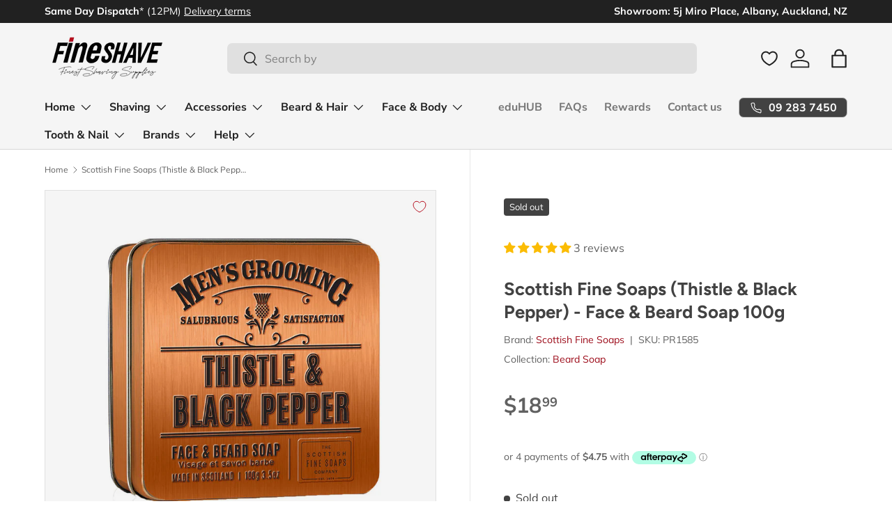

--- FILE ---
content_type: text/html; charset=utf-8
request_url: https://fineshave.co.nz/products/scottish-fine-soaps-thistle-and-black-pepper-face-and-beard-soap-100g
body_size: 78544
content:
<!doctype html>
<html class="no-js" lang="en" dir="ltr">
<head><meta charset="utf-8">
<meta name="viewport" content="width=device-width,initial-scale=1">
<title>Scottish Fine Soaps (Thistle &amp; Black Pepper) - Face &amp; Beard Soap 100g &ndash; FineShave</title><link rel="canonical" href="https://fineshave.co.nz/products/scottish-fine-soaps-thistle-and-black-pepper-face-and-beard-soap-100g"><link rel="icon" href="//fineshave.co.nz/cdn/shop/files/FineSHAVE-Logo-small-circle-_Shopify-Fav-180-180.png?crop=center&height=48&v=1748993360&width=48" type="image/png">
  <link rel="apple-touch-icon" href="//fineshave.co.nz/cdn/shop/files/FineSHAVE-Logo-small-circle-_Shopify-Fav-180-180.png?crop=center&height=180&v=1748993360&width=180"><meta name="description" content="Keep your face and beard in peak condition with this new multi-purpose Thistle &amp;amp; Black Pepper soap, made with purifying milk thistle extract for an extra-gentle clean. Our Face &amp;amp; Beard Soap is infused with notes of black pepper, amber, sandalwood and sea buckthorn for a refined masculine scent.The Scottish Fine"><meta property="og:site_name" content="FineShave">
<meta property="og:url" content="https://fineshave.co.nz/products/scottish-fine-soaps-thistle-and-black-pepper-face-and-beard-soap-100g">
<meta property="og:title" content="Scottish Fine Soaps (Thistle &amp; Black Pepper) - Face &amp; Beard Soap 100g">
<meta property="og:type" content="product">
<meta property="og:description" content="Keep your face and beard in peak condition with this new multi-purpose Thistle &amp;amp; Black Pepper soap, made with purifying milk thistle extract for an extra-gentle clean. Our Face &amp;amp; Beard Soap is infused with notes of black pepper, amber, sandalwood and sea buckthorn for a refined masculine scent.The Scottish Fine"><meta property="og:image" content="http://fineshave.co.nz/cdn/shop/products/Scottish_Fine_Soaps__Thistle___Black_Pepper__-_Face___Beard_Soap_100g_-_1_S0NO5OACWAXP_2b857945-ed7a-4dea-b91d-647a23815da1.jpg?crop=center&height=1200&v=1709461422&width=1200">
  <meta property="og:image:secure_url" content="https://fineshave.co.nz/cdn/shop/products/Scottish_Fine_Soaps__Thistle___Black_Pepper__-_Face___Beard_Soap_100g_-_1_S0NO5OACWAXP_2b857945-ed7a-4dea-b91d-647a23815da1.jpg?crop=center&height=1200&v=1709461422&width=1200">
  <meta property="og:image:width" content="1024">
  <meta property="og:image:height" content="1024"><meta property="og:price:amount" content="18.99">
  <meta property="og:price:currency" content="NZD"><meta name="twitter:card" content="summary_large_image">
<meta name="twitter:title" content="Scottish Fine Soaps (Thistle &amp; Black Pepper) - Face &amp; Beard Soap 100g">
<meta name="twitter:description" content="Keep your face and beard in peak condition with this new multi-purpose Thistle &amp;amp; Black Pepper soap, made with purifying milk thistle extract for an extra-gentle clean. Our Face &amp;amp; Beard Soap is infused with notes of black pepper, amber, sandalwood and sea buckthorn for a refined masculine scent.The Scottish Fine">
<link rel="preload" href="//fineshave.co.nz/cdn/shop/t/124/assets/main.css?v=25614455931290514661744545656" as="style"><style data-shopify>
@font-face {
  font-family: Muli;
  font-weight: 400;
  font-style: normal;
  font-display: swap;
  src: url("//fineshave.co.nz/cdn/fonts/muli/muli_n4.e949947cfff05efcc994b2e2db40359a04fa9a92.woff2") format("woff2"),
       url("//fineshave.co.nz/cdn/fonts/muli/muli_n4.35355e4a0c27c9bc94d9af3f9bcb586d8229277a.woff") format("woff");
}
@font-face {
  font-family: Muli;
  font-weight: 700;
  font-style: normal;
  font-display: swap;
  src: url("//fineshave.co.nz/cdn/fonts/muli/muli_n7.c8c44d0404947d89610714223e630c4cbe005587.woff2") format("woff2"),
       url("//fineshave.co.nz/cdn/fonts/muli/muli_n7.4cbcffea6175d46b4d67e9408244a5b38c2ac568.woff") format("woff");
}
@font-face {
  font-family: Muli;
  font-weight: 400;
  font-style: italic;
  font-display: swap;
  src: url("//fineshave.co.nz/cdn/fonts/muli/muli_i4.c0a1ea800bab5884ab82e4eb25a6bd25121bd08c.woff2") format("woff2"),
       url("//fineshave.co.nz/cdn/fonts/muli/muli_i4.a6c39b1b31d876de7f99b3646461aa87120de6ed.woff") format("woff");
}
@font-face {
  font-family: Muli;
  font-weight: 700;
  font-style: italic;
  font-display: swap;
  src: url("//fineshave.co.nz/cdn/fonts/muli/muli_i7.34eedbf231efa20bd065d55f6f71485730632c7b.woff2") format("woff2"),
       url("//fineshave.co.nz/cdn/fonts/muli/muli_i7.2b4df846821493e68344d0b0212997d071bf38b7.woff") format("woff");
}
@font-face {
  font-family: Figtree;
  font-weight: 700;
  font-style: normal;
  font-display: swap;
  src: url("//fineshave.co.nz/cdn/fonts/figtree/figtree_n7.2fd9bfe01586148e644724096c9d75e8c7a90e55.woff2") format("woff2"),
       url("//fineshave.co.nz/cdn/fonts/figtree/figtree_n7.ea05de92d862f9594794ab281c4c3a67501ef5fc.woff") format("woff");
}
@font-face {
  font-family: "Nunito Sans";
  font-weight: 700;
  font-style: normal;
  font-display: swap;
  src: url("//fineshave.co.nz/cdn/fonts/nunito_sans/nunitosans_n7.25d963ed46da26098ebeab731e90d8802d989fa5.woff2") format("woff2"),
       url("//fineshave.co.nz/cdn/fonts/nunito_sans/nunitosans_n7.d32e3219b3d2ec82285d3027bd673efc61a996c8.woff") format("woff");
}
:root {
      --bg-color: 255 255 255 / 1.0;
      --bg-color-og: 255 255 255 / 1.0;
      --heading-color: 66 66 66;
      --text-color: 97 97 97;
      --text-color-og: 97 97 97;
      --scrollbar-color: 97 97 97;
      --link-color: 156 10 24;
      --link-color-og: 156 10 24;
      --star-color: 251 188 4;--swatch-border-color-default: 223 223 223;
        --swatch-border-color-active: 176 176 176;
        --swatch-card-size: 24px;
        --swatch-variant-picker-size: 64px;--color-scheme-1-bg: 245 245 245 / 1.0;
      --color-scheme-1-grad: ;
      --color-scheme-1-heading: 66 66 66;
      --color-scheme-1-text: 97 97 97;
      --color-scheme-1-btn-bg: 180 12 28;
      --color-scheme-1-btn-text: 255 255 255;
      --color-scheme-1-btn-bg-hover: 203 51 66;--color-scheme-2-bg: 238 238 238 / 1.0;
      --color-scheme-2-grad: ;
      --color-scheme-2-heading: 66 66 66;
      --color-scheme-2-text: 97 97 97;
      --color-scheme-2-btn-bg: 180 12 28;
      --color-scheme-2-btn-text: 255 255 255;
      --color-scheme-2-btn-bg-hover: 203 51 66;--color-scheme-3-bg: 33 33 33 / 1.0;
      --color-scheme-3-grad: radial-gradient(rgba(33, 33, 33, 0.75), rgba(33, 33, 33, 0.75) 100%);
      --color-scheme-3-heading: 245 245 245;
      --color-scheme-3-text: 247 247 247;
      --color-scheme-3-btn-bg: 247 247 247;
      --color-scheme-3-btn-text: 66 66 66;
      --color-scheme-3-btn-bg-hover: 228 228 228;

      --drawer-bg-color: 255 255 255 / 1.0;
      --drawer-text-color: 66 66 66;

      --panel-bg-color: 238 238 238 / 1.0;
      --panel-heading-color: 66 66 66;
      --panel-text-color: 97 97 97;

      --in-stock-text-color: 46 125 50;
      --low-stock-text-color: 202 114 34;
      --very-low-stock-text-color: 179 34 34;
      --no-stock-text-color: 66 66 66;
      --no-stock-backordered-text-color: 119 119 119;

      --error-bg-color: 252 237 238;
      --error-text-color: 180 12 28;
      --success-bg-color: 232 246 234;
      --success-text-color: 44 126 63;
      --info-bg-color: 228 237 250;
      --info-text-color: 26 102 210;

      --heading-font-family: Figtree, sans-serif;
      --heading-font-style: normal;
      --heading-font-weight: 700;
      --heading-scale-start: 6;

      --navigation-font-family: "Nunito Sans", sans-serif;
      --navigation-font-style: normal;
      --navigation-font-weight: 700;--heading-text-transform: none;
--subheading-text-transform: none;
      --body-font-family: Muli, sans-serif;
      --body-font-style: normal;
      --body-font-weight: 400;
      --body-font-size: 16;

      --section-gap: 48;
      --heading-gap: calc(8 * var(--space-unit));--grid-column-gap: 20px;--btn-bg-color: 180 12 28;
      --btn-bg-hover-color: 203 51 66;
      --btn-text-color: 255 255 255;
      --btn-bg-color-og: 180 12 28;
      --btn-text-color-og: 255 255 255;
      --btn-alt-bg-color: 255 255 255;
      --btn-alt-bg-alpha: 1.0;
      --btn-alt-text-color: 180 12 28;
      --btn-border-width: 1px;
      --btn-padding-y: 12px;

      
      --btn-border-radius: 7px;
      

      --btn-lg-border-radius: 50%;
      --btn-icon-border-radius: 50%;
      --input-with-btn-inner-radius: var(--btn-border-radius);

      --input-bg-color: 255 255 255 / 1.0;
      --input-text-color: 97 97 97;
      --input-border-width: 1px;
      --input-border-radius: 6px;
      --textarea-border-radius: 6px;
      --input-border-radius: 7px;
      --input-bg-color-diff-3: #f7f7f7;
      --input-bg-color-diff-6: #f0f0f0;

      --modal-border-radius: 6px;
      --modal-overlay-color: 0 0 0;
      --modal-overlay-opacity: 0.4;
      --drawer-border-radius: 6px;
      --overlay-border-radius: 6px;

      --custom-label-bg-color: 2 119 189;
      --custom-label-text-color: 255 255 255;--sale-label-bg-color: 179 34 34;
      --sale-label-text-color: 255 255 255;--sold-out-label-bg-color: 66 66 66;
      --sold-out-label-text-color: 255 255 255;--new-label-bg-color: 106 27 154;
      --new-label-text-color: 255 255 255;--preorder-label-bg-color: 103 170 249;
      --preorder-label-text-color: 255 255 255;

      --collection-label-color: 0 126 18;

      --page-width: 1590px;
      --gutter-sm: 20px;
      --gutter-md: 32px;
      --gutter-lg: 64px;

      --payment-terms-bg-color: #ffffff;

      --coll-card-bg-color: rgba(0,0,0,0);
      --coll-card-border-color: rgba(0,0,0,0);

      --card-highlight-bg-color: #F9F9F9;
      --card-highlight-text-color: 85 85 85;
      --card-highlight-border-color: #E1E1E1;--card-bg-color: #f5f5f5;
      --card-text-color: 66 66 66;
      --card-border-color: #e0e0e0;--blend-bg-color: rgba(0,0,0,0);
        
          --aos-animate-duration: 0.6s;
        

        
          --aos-min-width: 0;
        
      

      --reading-width: 48em;
    }

    @media (max-width: 769px) {
      :root {
        --reading-width: 36em;
      }
    }
  </style><link rel="stylesheet" href="//fineshave.co.nz/cdn/shop/t/124/assets/main.css?v=25614455931290514661744545656">
  <script src="//fineshave.co.nz/cdn/shop/t/124/assets/main.js?v=76476094356780495751729203698" defer="defer"></script><link rel="preload" href="//fineshave.co.nz/cdn/fonts/muli/muli_n4.e949947cfff05efcc994b2e2db40359a04fa9a92.woff2" as="font" type="font/woff2" crossorigin fetchpriority="high"><link rel="preload" href="//fineshave.co.nz/cdn/fonts/figtree/figtree_n7.2fd9bfe01586148e644724096c9d75e8c7a90e55.woff2" as="font" type="font/woff2" crossorigin fetchpriority="high"><script>window.performance && window.performance.mark && window.performance.mark('shopify.content_for_header.start');</script><meta name="facebook-domain-verification" content="ncbgw87jww6uw4r1jxof2x88n2uww8">
<meta name="facebook-domain-verification" content="3q1to9lwadbwrp3sledbyfmxklh59v">
<meta name="facebook-domain-verification" content="4q0jxah3n7za8c1u74s430x6mgrl0q">
<meta id="shopify-digital-wallet" name="shopify-digital-wallet" content="/2042842/digital_wallets/dialog">
<meta name="shopify-checkout-api-token" content="b77be5b125e1c0b7c9562fdc557f6eb1">
<meta id="in-context-paypal-metadata" data-shop-id="2042842" data-venmo-supported="false" data-environment="production" data-locale="en_US" data-paypal-v4="true" data-currency="NZD">
<link rel="alternate" type="application/json+oembed" href="https://fineshave.co.nz/products/scottish-fine-soaps-thistle-and-black-pepper-face-and-beard-soap-100g.oembed">
<script async="async" src="/checkouts/internal/preloads.js?locale=en-NZ"></script>
<link rel="preconnect" href="https://shop.app" crossorigin="anonymous">
<script async="async" src="https://shop.app/checkouts/internal/preloads.js?locale=en-NZ&shop_id=2042842" crossorigin="anonymous"></script>
<script id="apple-pay-shop-capabilities" type="application/json">{"shopId":2042842,"countryCode":"NZ","currencyCode":"NZD","merchantCapabilities":["supports3DS"],"merchantId":"gid:\/\/shopify\/Shop\/2042842","merchantName":"FineShave","requiredBillingContactFields":["postalAddress","email"],"requiredShippingContactFields":["postalAddress","email"],"shippingType":"shipping","supportedNetworks":["visa","masterCard","amex","jcb"],"total":{"type":"pending","label":"FineShave","amount":"1.00"},"shopifyPaymentsEnabled":true,"supportsSubscriptions":true}</script>
<script id="shopify-features" type="application/json">{"accessToken":"b77be5b125e1c0b7c9562fdc557f6eb1","betas":["rich-media-storefront-analytics"],"domain":"fineshave.co.nz","predictiveSearch":true,"shopId":2042842,"locale":"en"}</script>
<script>var Shopify = Shopify || {};
Shopify.shop = "fineshave.myshopify.com";
Shopify.locale = "en";
Shopify.currency = {"active":"NZD","rate":"1.0"};
Shopify.country = "NZ";
Shopify.theme = {"name":"Enterprise 1.6.1","id":130041249897,"schema_name":"Enterprise","schema_version":"1.6.1","theme_store_id":1657,"role":"main"};
Shopify.theme.handle = "null";
Shopify.theme.style = {"id":null,"handle":null};
Shopify.cdnHost = "fineshave.co.nz/cdn";
Shopify.routes = Shopify.routes || {};
Shopify.routes.root = "/";</script>
<script type="module">!function(o){(o.Shopify=o.Shopify||{}).modules=!0}(window);</script>
<script>!function(o){function n(){var o=[];function n(){o.push(Array.prototype.slice.apply(arguments))}return n.q=o,n}var t=o.Shopify=o.Shopify||{};t.loadFeatures=n(),t.autoloadFeatures=n()}(window);</script>
<script>
  window.ShopifyPay = window.ShopifyPay || {};
  window.ShopifyPay.apiHost = "shop.app\/pay";
  window.ShopifyPay.redirectState = null;
</script>
<script id="shop-js-analytics" type="application/json">{"pageType":"product"}</script>
<script defer="defer" async type="module" src="//fineshave.co.nz/cdn/shopifycloud/shop-js/modules/v2/client.init-shop-cart-sync_C5BV16lS.en.esm.js"></script>
<script defer="defer" async type="module" src="//fineshave.co.nz/cdn/shopifycloud/shop-js/modules/v2/chunk.common_CygWptCX.esm.js"></script>
<script type="module">
  await import("//fineshave.co.nz/cdn/shopifycloud/shop-js/modules/v2/client.init-shop-cart-sync_C5BV16lS.en.esm.js");
await import("//fineshave.co.nz/cdn/shopifycloud/shop-js/modules/v2/chunk.common_CygWptCX.esm.js");

  window.Shopify.SignInWithShop?.initShopCartSync?.({"fedCMEnabled":true,"windoidEnabled":true});

</script>
<script>
  window.Shopify = window.Shopify || {};
  if (!window.Shopify.featureAssets) window.Shopify.featureAssets = {};
  window.Shopify.featureAssets['shop-js'] = {"shop-cart-sync":["modules/v2/client.shop-cart-sync_ZFArdW7E.en.esm.js","modules/v2/chunk.common_CygWptCX.esm.js"],"init-fed-cm":["modules/v2/client.init-fed-cm_CmiC4vf6.en.esm.js","modules/v2/chunk.common_CygWptCX.esm.js"],"shop-button":["modules/v2/client.shop-button_tlx5R9nI.en.esm.js","modules/v2/chunk.common_CygWptCX.esm.js"],"shop-cash-offers":["modules/v2/client.shop-cash-offers_DOA2yAJr.en.esm.js","modules/v2/chunk.common_CygWptCX.esm.js","modules/v2/chunk.modal_D71HUcav.esm.js"],"init-windoid":["modules/v2/client.init-windoid_sURxWdc1.en.esm.js","modules/v2/chunk.common_CygWptCX.esm.js"],"shop-toast-manager":["modules/v2/client.shop-toast-manager_ClPi3nE9.en.esm.js","modules/v2/chunk.common_CygWptCX.esm.js"],"init-shop-email-lookup-coordinator":["modules/v2/client.init-shop-email-lookup-coordinator_B8hsDcYM.en.esm.js","modules/v2/chunk.common_CygWptCX.esm.js"],"init-shop-cart-sync":["modules/v2/client.init-shop-cart-sync_C5BV16lS.en.esm.js","modules/v2/chunk.common_CygWptCX.esm.js"],"avatar":["modules/v2/client.avatar_BTnouDA3.en.esm.js"],"pay-button":["modules/v2/client.pay-button_FdsNuTd3.en.esm.js","modules/v2/chunk.common_CygWptCX.esm.js"],"init-customer-accounts":["modules/v2/client.init-customer-accounts_DxDtT_ad.en.esm.js","modules/v2/client.shop-login-button_C5VAVYt1.en.esm.js","modules/v2/chunk.common_CygWptCX.esm.js","modules/v2/chunk.modal_D71HUcav.esm.js"],"init-shop-for-new-customer-accounts":["modules/v2/client.init-shop-for-new-customer-accounts_ChsxoAhi.en.esm.js","modules/v2/client.shop-login-button_C5VAVYt1.en.esm.js","modules/v2/chunk.common_CygWptCX.esm.js","modules/v2/chunk.modal_D71HUcav.esm.js"],"shop-login-button":["modules/v2/client.shop-login-button_C5VAVYt1.en.esm.js","modules/v2/chunk.common_CygWptCX.esm.js","modules/v2/chunk.modal_D71HUcav.esm.js"],"init-customer-accounts-sign-up":["modules/v2/client.init-customer-accounts-sign-up_CPSyQ0Tj.en.esm.js","modules/v2/client.shop-login-button_C5VAVYt1.en.esm.js","modules/v2/chunk.common_CygWptCX.esm.js","modules/v2/chunk.modal_D71HUcav.esm.js"],"shop-follow-button":["modules/v2/client.shop-follow-button_Cva4Ekp9.en.esm.js","modules/v2/chunk.common_CygWptCX.esm.js","modules/v2/chunk.modal_D71HUcav.esm.js"],"checkout-modal":["modules/v2/client.checkout-modal_BPM8l0SH.en.esm.js","modules/v2/chunk.common_CygWptCX.esm.js","modules/v2/chunk.modal_D71HUcav.esm.js"],"lead-capture":["modules/v2/client.lead-capture_Bi8yE_yS.en.esm.js","modules/v2/chunk.common_CygWptCX.esm.js","modules/v2/chunk.modal_D71HUcav.esm.js"],"shop-login":["modules/v2/client.shop-login_D6lNrXab.en.esm.js","modules/v2/chunk.common_CygWptCX.esm.js","modules/v2/chunk.modal_D71HUcav.esm.js"],"payment-terms":["modules/v2/client.payment-terms_CZxnsJam.en.esm.js","modules/v2/chunk.common_CygWptCX.esm.js","modules/v2/chunk.modal_D71HUcav.esm.js"]};
</script>
<script>(function() {
  var isLoaded = false;
  function asyncLoad() {
    if (isLoaded) return;
    isLoaded = true;
    var urls = ["https:\/\/d10lpsik1i8c69.cloudfront.net\/w.js?shop=fineshave.myshopify.com","\/\/searchserverapi.com\/widgets\/shopify\/init.js?a=2g7Y4b2p9d\u0026shop=fineshave.myshopify.com","https:\/\/sbzstag.cirkleinc.com\/?shop=fineshave.myshopify.com"];
    for (var i = 0; i < urls.length; i++) {
      var s = document.createElement('script');
      s.type = 'text/javascript';
      s.async = true;
      s.src = urls[i];
      var x = document.getElementsByTagName('script')[0];
      x.parentNode.insertBefore(s, x);
    }
  };
  if(window.attachEvent) {
    window.attachEvent('onload', asyncLoad);
  } else {
    window.addEventListener('load', asyncLoad, false);
  }
})();</script>
<script id="__st">var __st={"a":2042842,"offset":46800,"reqid":"75ac2311-aad3-4352-b331-54990cebef9f-1768789606","pageurl":"fineshave.co.nz\/products\/scottish-fine-soaps-thistle-and-black-pepper-face-and-beard-soap-100g","u":"2bf2fed0fb65","p":"product","rtyp":"product","rid":2428285419625};</script>
<script>window.ShopifyPaypalV4VisibilityTracking = true;</script>
<script id="captcha-bootstrap">!function(){'use strict';const t='contact',e='account',n='new_comment',o=[[t,t],['blogs',n],['comments',n],[t,'customer']],c=[[e,'customer_login'],[e,'guest_login'],[e,'recover_customer_password'],[e,'create_customer']],r=t=>t.map((([t,e])=>`form[action*='/${t}']:not([data-nocaptcha='true']) input[name='form_type'][value='${e}']`)).join(','),a=t=>()=>t?[...document.querySelectorAll(t)].map((t=>t.form)):[];function s(){const t=[...o],e=r(t);return a(e)}const i='password',u='form_key',d=['recaptcha-v3-token','g-recaptcha-response','h-captcha-response',i],f=()=>{try{return window.sessionStorage}catch{return}},m='__shopify_v',_=t=>t.elements[u];function p(t,e,n=!1){try{const o=window.sessionStorage,c=JSON.parse(o.getItem(e)),{data:r}=function(t){const{data:e,action:n}=t;return t[m]||n?{data:e,action:n}:{data:t,action:n}}(c);for(const[e,n]of Object.entries(r))t.elements[e]&&(t.elements[e].value=n);n&&o.removeItem(e)}catch(o){console.error('form repopulation failed',{error:o})}}const l='form_type',E='cptcha';function T(t){t.dataset[E]=!0}const w=window,h=w.document,L='Shopify',v='ce_forms',y='captcha';let A=!1;((t,e)=>{const n=(g='f06e6c50-85a8-45c8-87d0-21a2b65856fe',I='https://cdn.shopify.com/shopifycloud/storefront-forms-hcaptcha/ce_storefront_forms_captcha_hcaptcha.v1.5.2.iife.js',D={infoText:'Protected by hCaptcha',privacyText:'Privacy',termsText:'Terms'},(t,e,n)=>{const o=w[L][v],c=o.bindForm;if(c)return c(t,g,e,D).then(n);var r;o.q.push([[t,g,e,D],n]),r=I,A||(h.body.append(Object.assign(h.createElement('script'),{id:'captcha-provider',async:!0,src:r})),A=!0)});var g,I,D;w[L]=w[L]||{},w[L][v]=w[L][v]||{},w[L][v].q=[],w[L][y]=w[L][y]||{},w[L][y].protect=function(t,e){n(t,void 0,e),T(t)},Object.freeze(w[L][y]),function(t,e,n,w,h,L){const[v,y,A,g]=function(t,e,n){const i=e?o:[],u=t?c:[],d=[...i,...u],f=r(d),m=r(i),_=r(d.filter((([t,e])=>n.includes(e))));return[a(f),a(m),a(_),s()]}(w,h,L),I=t=>{const e=t.target;return e instanceof HTMLFormElement?e:e&&e.form},D=t=>v().includes(t);t.addEventListener('submit',(t=>{const e=I(t);if(!e)return;const n=D(e)&&!e.dataset.hcaptchaBound&&!e.dataset.recaptchaBound,o=_(e),c=g().includes(e)&&(!o||!o.value);(n||c)&&t.preventDefault(),c&&!n&&(function(t){try{if(!f())return;!function(t){const e=f();if(!e)return;const n=_(t);if(!n)return;const o=n.value;o&&e.removeItem(o)}(t);const e=Array.from(Array(32),(()=>Math.random().toString(36)[2])).join('');!function(t,e){_(t)||t.append(Object.assign(document.createElement('input'),{type:'hidden',name:u})),t.elements[u].value=e}(t,e),function(t,e){const n=f();if(!n)return;const o=[...t.querySelectorAll(`input[type='${i}']`)].map((({name:t})=>t)),c=[...d,...o],r={};for(const[a,s]of new FormData(t).entries())c.includes(a)||(r[a]=s);n.setItem(e,JSON.stringify({[m]:1,action:t.action,data:r}))}(t,e)}catch(e){console.error('failed to persist form',e)}}(e),e.submit())}));const S=(t,e)=>{t&&!t.dataset[E]&&(n(t,e.some((e=>e===t))),T(t))};for(const o of['focusin','change'])t.addEventListener(o,(t=>{const e=I(t);D(e)&&S(e,y())}));const B=e.get('form_key'),M=e.get(l),P=B&&M;t.addEventListener('DOMContentLoaded',(()=>{const t=y();if(P)for(const e of t)e.elements[l].value===M&&p(e,B);[...new Set([...A(),...v().filter((t=>'true'===t.dataset.shopifyCaptcha))])].forEach((e=>S(e,t)))}))}(h,new URLSearchParams(w.location.search),n,t,e,['guest_login'])})(!0,!0)}();</script>
<script integrity="sha256-4kQ18oKyAcykRKYeNunJcIwy7WH5gtpwJnB7kiuLZ1E=" data-source-attribution="shopify.loadfeatures" defer="defer" src="//fineshave.co.nz/cdn/shopifycloud/storefront/assets/storefront/load_feature-a0a9edcb.js" crossorigin="anonymous"></script>
<script crossorigin="anonymous" defer="defer" src="//fineshave.co.nz/cdn/shopifycloud/storefront/assets/shopify_pay/storefront-65b4c6d7.js?v=20250812"></script>
<script data-source-attribution="shopify.dynamic_checkout.dynamic.init">var Shopify=Shopify||{};Shopify.PaymentButton=Shopify.PaymentButton||{isStorefrontPortableWallets:!0,init:function(){window.Shopify.PaymentButton.init=function(){};var t=document.createElement("script");t.src="https://fineshave.co.nz/cdn/shopifycloud/portable-wallets/latest/portable-wallets.en.js",t.type="module",document.head.appendChild(t)}};
</script>
<script data-source-attribution="shopify.dynamic_checkout.buyer_consent">
  function portableWalletsHideBuyerConsent(e){var t=document.getElementById("shopify-buyer-consent"),n=document.getElementById("shopify-subscription-policy-button");t&&n&&(t.classList.add("hidden"),t.setAttribute("aria-hidden","true"),n.removeEventListener("click",e))}function portableWalletsShowBuyerConsent(e){var t=document.getElementById("shopify-buyer-consent"),n=document.getElementById("shopify-subscription-policy-button");t&&n&&(t.classList.remove("hidden"),t.removeAttribute("aria-hidden"),n.addEventListener("click",e))}window.Shopify?.PaymentButton&&(window.Shopify.PaymentButton.hideBuyerConsent=portableWalletsHideBuyerConsent,window.Shopify.PaymentButton.showBuyerConsent=portableWalletsShowBuyerConsent);
</script>
<script data-source-attribution="shopify.dynamic_checkout.cart.bootstrap">document.addEventListener("DOMContentLoaded",(function(){function t(){return document.querySelector("shopify-accelerated-checkout-cart, shopify-accelerated-checkout")}if(t())Shopify.PaymentButton.init();else{new MutationObserver((function(e,n){t()&&(Shopify.PaymentButton.init(),n.disconnect())})).observe(document.body,{childList:!0,subtree:!0})}}));
</script>
<link id="shopify-accelerated-checkout-styles" rel="stylesheet" media="screen" href="https://fineshave.co.nz/cdn/shopifycloud/portable-wallets/latest/accelerated-checkout-backwards-compat.css" crossorigin="anonymous">
<style id="shopify-accelerated-checkout-cart">
        #shopify-buyer-consent {
  margin-top: 1em;
  display: inline-block;
  width: 100%;
}

#shopify-buyer-consent.hidden {
  display: none;
}

#shopify-subscription-policy-button {
  background: none;
  border: none;
  padding: 0;
  text-decoration: underline;
  font-size: inherit;
  cursor: pointer;
}

#shopify-subscription-policy-button::before {
  box-shadow: none;
}

      </style>
<script id="sections-script" data-sections="header,footer" defer="defer" src="//fineshave.co.nz/cdn/shop/t/124/compiled_assets/scripts.js?10970"></script>
<script>window.performance && window.performance.mark && window.performance.mark('shopify.content_for_header.end');</script>
<script src="//fineshave.co.nz/cdn/shop/t/124/assets/blur-messages.js?v=98620774460636405321729203698" defer="defer"></script>
    <script src="//fineshave.co.nz/cdn/shop/t/124/assets/animate-on-scroll.js?v=15249566486942820451729203697" defer="defer"></script>
    <link rel="stylesheet" href="//fineshave.co.nz/cdn/shop/t/124/assets/animate-on-scroll.css?v=116194678796051782541729203697">
  

  <script>document.documentElement.className = document.documentElement.className.replace('no-js', 'js');</script><!-- CC Custom Head Start --><!-- CC Custom Head End --><!-- BEGIN app block: shopify://apps/simprosys-google-shopping-feed/blocks/core_settings_block/1f0b859e-9fa6-4007-97e8-4513aff5ff3b --><!-- BEGIN: GSF App Core Tags & Scripts by Simprosys Google Shopping Feed -->









<!-- END: GSF App Core Tags & Scripts by Simprosys Google Shopping Feed -->
<!-- END app block --><!-- BEGIN app block: shopify://apps/judge-me-reviews/blocks/judgeme_core/61ccd3b1-a9f2-4160-9fe9-4fec8413e5d8 --><!-- Start of Judge.me Core -->






<link rel="dns-prefetch" href="https://cdnwidget.judge.me">
<link rel="dns-prefetch" href="https://cdn.judge.me">
<link rel="dns-prefetch" href="https://cdn1.judge.me">
<link rel="dns-prefetch" href="https://api.judge.me">

<script data-cfasync='false' class='jdgm-settings-script'>window.jdgmSettings={"pagination":5,"disable_web_reviews":true,"badge_no_review_text":"No reviews","badge_n_reviews_text":"{{ n }} review/reviews","badge_star_color":"#FBBC04","hide_badge_preview_if_no_reviews":true,"badge_hide_text":false,"enforce_center_preview_badge":false,"widget_title":"Customer Reviews","widget_open_form_text":"Write a review","widget_close_form_text":"Cancel review","widget_refresh_page_text":"Refresh page","widget_summary_text":"Based on {{ number_of_reviews }} review/reviews","widget_no_review_text":"Be the first to write a review","widget_name_field_text":"Display name","widget_verified_name_field_text":"Verified Name (public)","widget_name_placeholder_text":"Display name","widget_required_field_error_text":"This field is required.","widget_email_field_text":"Email address","widget_verified_email_field_text":"Verified Email (private, can not be edited)","widget_email_placeholder_text":"Your email address","widget_email_field_error_text":"Please enter a valid email address.","widget_rating_field_text":"Rating","widget_review_title_field_text":"Review Title","widget_review_title_placeholder_text":"Give your review a title","widget_review_body_field_text":"Review content","widget_review_body_placeholder_text":"Start writing here...","widget_pictures_field_text":"Picture/Video (optional)","widget_submit_review_text":"Submit Review","widget_submit_verified_review_text":"Submit Verified Review","widget_submit_success_msg_with_auto_publish":"Thank you! Please refresh the page in a few moments to see your review. You can remove or edit your review by logging into \u003ca href='https://judge.me/login' target='_blank' rel='nofollow noopener'\u003eJudge.me\u003c/a\u003e","widget_submit_success_msg_no_auto_publish":"Thank you! Your review will be published as soon as it is approved by the shop admin. You can remove or edit your review by logging into \u003ca href='https://judge.me/login' target='_blank' rel='nofollow noopener'\u003eJudge.me\u003c/a\u003e","widget_show_default_reviews_out_of_total_text":"Showing {{ n_reviews_shown }} out of {{ n_reviews }} reviews.","widget_show_all_link_text":"Show all","widget_show_less_link_text":"Show less","widget_author_said_text":"{{ reviewer_name }} said:","widget_days_text":"{{ n }} days ago","widget_weeks_text":"{{ n }} week/weeks ago","widget_months_text":"{{ n }} month/months ago","widget_years_text":"{{ n }} year/years ago","widget_yesterday_text":"Yesterday","widget_today_text":"Today","widget_replied_text":"\u003e\u003e {{ shop_name }} replied:","widget_read_more_text":"READ MORE →","widget_reviewer_name_as_initial":"all_initials","widget_rating_filter_color":"#616161","widget_rating_filter_see_all_text":"See all reviews","widget_sorting_most_recent_text":"Most Recent","widget_sorting_highest_rating_text":"Highest Rating","widget_sorting_lowest_rating_text":"Lowest Rating","widget_sorting_with_pictures_text":"Only Pictures","widget_sorting_most_helpful_text":"Most Helpful","widget_open_question_form_text":"Ask a question","widget_reviews_subtab_text":"Reviews","widget_questions_subtab_text":"Questions","widget_question_label_text":"Question","widget_answer_label_text":"Answer","widget_question_placeholder_text":"Write your question here","widget_submit_question_text":"Submit Question","widget_question_submit_success_text":"Thank you for your question! We will notify you once it gets answered.","widget_star_color":"#FBBC04","verified_badge_text":"Verified","verified_badge_bg_color":"#616161","verified_badge_text_color":"#FFFFFF","verified_badge_placement":"left-of-reviewer-name","widget_review_max_height":4,"widget_hide_border":true,"widget_social_share":true,"widget_thumb":true,"widget_review_location_show":true,"widget_location_format":"state_country_only","all_reviews_include_out_of_store_products":true,"all_reviews_out_of_store_text":"(out of store)","all_reviews_pagination":100,"all_reviews_product_name_prefix_text":"about","enable_review_pictures":true,"enable_question_anwser":false,"widget_theme":"carousel","review_date_format":"dd/mm/yyyy","default_sort_method":"most-recent","widget_product_reviews_subtab_text":"Product Reviews","widget_shop_reviews_subtab_text":"Shop Reviews","widget_other_products_reviews_text":"Reviews for other products","widget_store_reviews_subtab_text":"Store reviews","widget_no_store_reviews_text":"This store hasn't received any reviews yet","widget_web_restriction_product_reviews_text":"This product hasn't received any reviews yet","widget_no_items_text":"No items found","widget_show_more_text":"Show more","widget_write_a_store_review_text":"Write a Store Review","widget_other_languages_heading":"Reviews in Other Languages","widget_translate_review_text":"Translate review to {{ language }}","widget_translating_review_text":"Translating...","widget_show_original_translation_text":"Show original ({{ language }})","widget_translate_review_failed_text":"Review couldn't be translated.","widget_translate_review_retry_text":"Retry","widget_translate_review_try_again_later_text":"Try again later","show_product_url_for_grouped_product":false,"widget_sorting_pictures_first_text":"Pictures First","show_pictures_on_all_rev_page_mobile":true,"show_pictures_on_all_rev_page_desktop":true,"floating_tab_hide_mobile_install_preference":false,"floating_tab_button_name":"★ Reviews","floating_tab_title":"Let customers speak for us","floating_tab_button_color":"","floating_tab_button_background_color":"","floating_tab_url":"","floating_tab_url_enabled":true,"floating_tab_tab_style":"text","all_reviews_text_badge_text":"Customers rate us {{ shop.metafields.judgeme.all_reviews_rating | round: 1 }}/5 based on {{ shop.metafields.judgeme.all_reviews_count }} reviews.","all_reviews_text_badge_text_branded_style":"{{ shop.metafields.judgeme.all_reviews_rating | round: 1 }} out of 5 stars based on {{ shop.metafields.judgeme.all_reviews_count }} reviews","is_all_reviews_text_badge_a_link":true,"show_stars_for_all_reviews_text_badge":true,"all_reviews_text_badge_url":"","all_reviews_text_style":"text","all_reviews_text_color_style":"judgeme_brand_color","all_reviews_text_color":"#108474","all_reviews_text_show_jm_brand":true,"featured_carousel_show_header":true,"featured_carousel_title":"Let customers speak for us","testimonials_carousel_title":"Customers are saying","videos_carousel_title":"Real customer stories","cards_carousel_title":"Customers are saying","featured_carousel_count_text":"🙏","featured_carousel_add_link_to_all_reviews_page":true,"featured_carousel_url":"https://fineshave.co.nz/pages/reviews","featured_carousel_show_images":true,"featured_carousel_autoslide_interval":7,"featured_carousel_arrows_on_the_sides":true,"featured_carousel_height":250,"featured_carousel_width":80,"featured_carousel_image_size":0,"featured_carousel_image_height":250,"featured_carousel_arrow_color":"#B40C1C","verified_count_badge_style":"vintage","verified_count_badge_orientation":"horizontal","verified_count_badge_color_style":"judgeme_brand_color","verified_count_badge_color":"#108474","is_verified_count_badge_a_link":true,"verified_count_badge_url":"","verified_count_badge_show_jm_brand":true,"widget_rating_preset_default":5,"widget_first_sub_tab":"product-reviews","widget_show_histogram":true,"widget_histogram_use_custom_color":true,"widget_pagination_use_custom_color":true,"widget_star_use_custom_color":true,"widget_verified_badge_use_custom_color":true,"widget_write_review_use_custom_color":false,"picture_reminder_submit_button":"Upload Pictures","enable_review_videos":true,"mute_video_by_default":true,"widget_sorting_videos_first_text":"Videos First","widget_review_pending_text":"Pending","featured_carousel_items_for_large_screen":5,"social_share_options_order":"Facebook,Pinterest,LinkedIn","remove_microdata_snippet":false,"disable_json_ld":false,"enable_json_ld_products":false,"preview_badge_show_question_text":false,"preview_badge_no_question_text":"No questions","preview_badge_n_question_text":"{{ number_of_questions }} question/questions","qa_badge_show_icon":true,"qa_badge_icon_color":"#433f7c","qa_badge_position":"same-row","remove_judgeme_branding":true,"widget_add_search_bar":false,"widget_search_bar_placeholder":"Search","widget_sorting_verified_only_text":"Verified only","featured_carousel_theme":"focused","featured_carousel_show_rating":true,"featured_carousel_show_title":true,"featured_carousel_show_body":true,"featured_carousel_show_date":true,"featured_carousel_show_reviewer":true,"featured_carousel_show_product":true,"featured_carousel_header_background_color":"#108474","featured_carousel_header_text_color":"#ffffff","featured_carousel_name_product_separator":"reviewed","featured_carousel_full_star_background":"#108474","featured_carousel_empty_star_background":"#dadada","featured_carousel_vertical_theme_background":"#f9fafb","featured_carousel_verified_badge_enable":true,"featured_carousel_verified_badge_color":"#05445E","featured_carousel_border_style":"round","featured_carousel_review_line_length_limit":3,"featured_carousel_more_reviews_button_text":"Read more reviews","featured_carousel_view_product_button_text":"View product","all_reviews_page_load_reviews_on":"button_click","all_reviews_page_load_more_text":"Load More Reviews","disable_fb_tab_reviews":false,"enable_ajax_cdn_cache":false,"widget_public_name_text":"displayed publicly like","default_reviewer_name":"John Smith","default_reviewer_name_has_non_latin":true,"widget_reviewer_anonymous":"Anonymous","medals_widget_title":"Judge.me Review Medals","medals_widget_background_color":"#f5f3ed","medals_widget_position":"footer_all_pages","medals_widget_border_color":"#f5f3ed","medals_widget_verified_text_position":"left","medals_widget_use_monochromatic_version":false,"medals_widget_elements_color":"#108474","show_reviewer_avatar":true,"widget_invalid_yt_video_url_error_text":"Not a YouTube video URL","widget_max_length_field_error_text":"Please enter no more than {0} characters.","widget_show_country_flag":false,"widget_show_collected_via_shop_app":true,"widget_verified_by_shop_badge_style":"light","widget_verified_by_shop_text":"Verified by Shop","widget_show_photo_gallery":true,"widget_load_with_code_splitting":true,"widget_ugc_install_preference":false,"widget_ugc_title":"Shared by you","widget_ugc_subtitle":"Tag us on Instagram \u0026 have your \"Shave of the Day\" (SOTD) featured","widget_ugc_arrows_color":"#B40C1C","widget_ugc_primary_button_text":"Buy Now","widget_ugc_primary_button_background_color":"#B40C1C","widget_ugc_primary_button_text_color":"#ffffff","widget_ugc_primary_button_border_width":"0","widget_ugc_primary_button_border_style":"none","widget_ugc_primary_button_border_color":"#B40C1C","widget_ugc_primary_button_border_radius":"6","widget_ugc_secondary_button_text":"Load More","widget_ugc_secondary_button_background_color":"#ffffff","widget_ugc_secondary_button_text_color":"#B40C1C","widget_ugc_secondary_button_border_width":"2","widget_ugc_secondary_button_border_style":"solid","widget_ugc_secondary_button_border_color":"#B40C1C","widget_ugc_secondary_button_border_radius":"6","widget_ugc_reviews_button_text":"View Reviews","widget_ugc_reviews_button_background_color":"#ffffff","widget_ugc_reviews_button_text_color":"#B40C1C","widget_ugc_reviews_button_border_width":"2","widget_ugc_reviews_button_border_style":"solid","widget_ugc_reviews_button_border_color":"#B40C1C","widget_ugc_reviews_button_border_radius":"6","widget_ugc_reviews_button_link_to":"judgeme-reviews-page","widget_ugc_show_post_date":true,"widget_ugc_max_width":"800","widget_rating_metafield_value_type":true,"widget_primary_color":"#424242","widget_enable_secondary_color":true,"widget_secondary_color":"#E0E0E0","widget_summary_average_rating_text":"{{ average_rating }} out of 5","widget_media_grid_title":"Customer photos \u0026 videos","widget_media_grid_see_more_text":"See more","widget_round_style":true,"widget_show_product_medals":true,"widget_verified_by_judgeme_text":"Verified by Judge.me","widget_show_store_medals":true,"widget_verified_by_judgeme_text_in_store_medals":"Verified by Judge.me","widget_media_field_exceed_quantity_message":"Sorry, we can only accept {{ max_media }} for one review.","widget_media_field_exceed_limit_message":"{{ file_name }} is too large, please select a {{ media_type }} less than {{ size_limit }}MB.","widget_review_submitted_text":"Review Submitted!","widget_question_submitted_text":"Question Submitted!","widget_close_form_text_question":"Cancel","widget_write_your_answer_here_text":"Write your answer here","widget_enabled_branded_link":true,"widget_show_collected_by_judgeme":true,"widget_reviewer_name_color":"#616161","widget_write_review_text_color":"","widget_write_review_bg_color":"#424242","widget_collected_by_judgeme_text":"collected by Judge.me","widget_pagination_type":"load_more","widget_load_more_text":"Load More","widget_load_more_color":"#B40C1C","widget_full_review_text":"Full Review","widget_read_more_reviews_text":"Read More Reviews","widget_read_questions_text":"Read Questions","widget_questions_and_answers_text":"Questions \u0026 Answers","widget_verified_by_text":"Verified by","widget_verified_text":"Verified","widget_number_of_reviews_text":"{{ number_of_reviews }} reviews","widget_back_button_text":"Back","widget_next_button_text":"Next","widget_custom_forms_filter_button":"Filters","custom_forms_style":"vertical","widget_show_review_information":true,"how_reviews_are_collected":"How reviews are collected?","widget_show_review_keywords":true,"widget_gdpr_statement":"How we use your data: We'll only contact you about the review you left, and only if necessary. By submitting your review, you agree to Judge.me's \u003ca href='https://judge.me/terms' target='_blank' rel='nofollow noopener'\u003eterms\u003c/a\u003e, \u003ca href='https://judge.me/privacy' target='_blank' rel='nofollow noopener'\u003eprivacy\u003c/a\u003e and \u003ca href='https://judge.me/content-policy' target='_blank' rel='nofollow noopener'\u003econtent\u003c/a\u003e policies.","widget_multilingual_sorting_enabled":false,"widget_translate_review_content_enabled":false,"widget_translate_review_content_method":"manual","popup_widget_review_selection":"automatically_with_pictures","popup_widget_round_border_style":true,"popup_widget_show_title":true,"popup_widget_show_body":true,"popup_widget_show_reviewer":false,"popup_widget_show_product":true,"popup_widget_show_pictures":true,"popup_widget_use_review_picture":true,"popup_widget_show_on_home_page":true,"popup_widget_show_on_product_page":true,"popup_widget_show_on_collection_page":true,"popup_widget_show_on_cart_page":true,"popup_widget_position":"bottom_left","popup_widget_first_review_delay":5,"popup_widget_duration":5,"popup_widget_interval":5,"popup_widget_review_count":5,"popup_widget_hide_on_mobile":true,"review_snippet_widget_round_border_style":true,"review_snippet_widget_card_color":"#F7F7F7","review_snippet_widget_slider_arrows_background_color":"#FFFFFF","review_snippet_widget_slider_arrows_color":"#9E9E9E","review_snippet_widget_star_color":"#FBBC04","show_product_variant":false,"all_reviews_product_variant_label_text":"Variant: ","widget_show_verified_branding":true,"widget_ai_summary_title":"Customers say","widget_ai_summary_disclaimer":"AI-powered review summary based on recent customer reviews","widget_show_ai_summary":false,"widget_show_ai_summary_bg":false,"widget_show_review_title_input":true,"redirect_reviewers_invited_via_email":"review_widget","request_store_review_after_product_review":true,"request_review_other_products_in_order":false,"review_form_color_scheme":"default","review_form_corner_style":"round","review_form_star_color":{},"review_form_text_color":"#333333","review_form_background_color":"#ffffff","review_form_field_background_color":"#fafafa","review_form_button_color":{},"review_form_button_text_color":"#ffffff","review_form_modal_overlay_color":"#000000","review_content_screen_title_text":"How would you rate this product?","review_content_introduction_text":"We would love it if you would share a bit about your experience.","store_review_form_title_text":"How would you rate this store?","store_review_form_introduction_text":"We would love it if you would share a bit about your experience.","show_review_guidance_text":true,"one_star_review_guidance_text":"Poor","five_star_review_guidance_text":"Great","customer_information_screen_title_text":"About you","customer_information_introduction_text":"Please tell us more about you.","custom_questions_screen_title_text":"Your experience in more detail","custom_questions_introduction_text":"Here are a few questions to help us understand more about your experience.","review_submitted_screen_title_text":"Thanks for your review!","review_submitted_screen_thank_you_text":"We are processing it and it will appear on the store soon.","review_submitted_screen_email_verification_text":"Please confirm your email by clicking the link we just sent you. This helps us keep reviews authentic.","review_submitted_request_store_review_text":"Would you like to share your experience of shopping with us?","review_submitted_review_other_products_text":"Would you like to review these products?","store_review_screen_title_text":"Would you like to share your experience of shopping with us?","store_review_introduction_text":"We value your feedback and use it to improve. Please share any thoughts or suggestions you have.","reviewer_media_screen_title_picture_text":"Share a picture","reviewer_media_introduction_picture_text":"Upload a photo to support your review.","reviewer_media_screen_title_video_text":"Share a video","reviewer_media_introduction_video_text":"Upload a video to support your review.","reviewer_media_screen_title_picture_or_video_text":"Share a picture or video","reviewer_media_introduction_picture_or_video_text":"Upload a photo or video to support your review.","reviewer_media_youtube_url_text":"Paste your Youtube URL here","advanced_settings_next_step_button_text":"Next","advanced_settings_close_review_button_text":"Close","modal_write_review_flow":true,"write_review_flow_required_text":"Required","write_review_flow_privacy_message_text":"We respect your privacy.","write_review_flow_anonymous_text":"Post review as anonymous","write_review_flow_visibility_text":"This won't be visible to other customers.","write_review_flow_multiple_selection_help_text":"Select as many as you like","write_review_flow_single_selection_help_text":"Select one option","write_review_flow_required_field_error_text":"This field is required","write_review_flow_invalid_email_error_text":"Please enter a valid email address","write_review_flow_max_length_error_text":"Max. {{ max_length }} characters.","write_review_flow_media_upload_text":"\u003cb\u003eClick to upload\u003c/b\u003e or drag and drop","write_review_flow_gdpr_statement":"We'll only contact you about your review if necessary. By submitting your review, you agree to our \u003ca href='https://judge.me/terms' target='_blank' rel='nofollow noopener'\u003eterms and conditions\u003c/a\u003e and \u003ca href='https://judge.me/privacy' target='_blank' rel='nofollow noopener'\u003eprivacy policy\u003c/a\u003e.","rating_only_reviews_enabled":false,"show_negative_reviews_help_screen":true,"new_review_flow_help_screen_rating_threshold":2,"negative_review_resolution_screen_title_text":"Tell us more","negative_review_resolution_text":"Your experience matters to us. If there were issues with your purchase, we're here to help. Feel free to reach out to us, we'd love the opportunity to make things right.","negative_review_resolution_button_text":"Contact us","negative_review_resolution_proceed_with_review_text":"Leave a review","negative_review_resolution_subject":"Issue with purchase from {{ shop_name }}.{{ order_name }}","preview_badge_collection_page_install_status":false,"widget_review_custom_css":".jdgm--leex-script-loaded .jdgm-rev-widg__header, .jdgm--leex-script-loaded .jdgm-rev-widg__actions, .jdgm--leex-script-loaded .jdgm-rev, .jdgm--leex-script-loaded .jdgm-quest {background-color: #f5f5f5}","preview_badge_custom_css":"","preview_badge_stars_count":"5-stars","featured_carousel_custom_css":"","floating_tab_custom_css":"","all_reviews_widget_custom_css":"","medals_widget_custom_css":"","verified_badge_custom_css":"","all_reviews_text_custom_css":"","transparency_badges_collected_via_store_invite":false,"transparency_badges_from_another_provider":false,"transparency_badges_collected_from_store_visitor":false,"transparency_badges_collected_by_verified_review_provider":false,"transparency_badges_earned_reward":false,"transparency_badges_collected_via_store_invite_text":"Review collected via store invitation","transparency_badges_from_another_provider_text":"Review collected from another provider","transparency_badges_collected_from_store_visitor_text":"Review collected from a store visitor","transparency_badges_written_in_google_text":"Review written in Google","transparency_badges_written_in_etsy_text":"Review written in Etsy","transparency_badges_written_in_shop_app_text":"Review written in Shop App","transparency_badges_earned_reward_text":"Review earned a reward for future purchase","product_review_widget_per_page":10,"widget_store_review_label_text":"Review about the store","checkout_comment_extension_title_on_product_page":"Customer Comments","checkout_comment_extension_num_latest_comment_show":5,"checkout_comment_extension_format":"name_and_timestamp","checkout_comment_customer_name":"last_initial","checkout_comment_comment_notification":true,"preview_badge_collection_page_install_preference":false,"preview_badge_home_page_install_preference":false,"preview_badge_product_page_install_preference":false,"review_widget_install_preference":"","review_carousel_install_preference":false,"floating_reviews_tab_install_preference":"none","verified_reviews_count_badge_install_preference":false,"all_reviews_text_install_preference":false,"review_widget_best_location":false,"judgeme_medals_install_preference":false,"review_widget_revamp_enabled":false,"review_widget_qna_enabled":false,"review_widget_header_theme":"minimal","review_widget_widget_title_enabled":true,"review_widget_header_text_size":"medium","review_widget_header_text_weight":"regular","review_widget_average_rating_style":"compact","review_widget_bar_chart_enabled":true,"review_widget_bar_chart_type":"numbers","review_widget_bar_chart_style":"standard","review_widget_expanded_media_gallery_enabled":false,"review_widget_reviews_section_theme":"standard","review_widget_image_style":"thumbnails","review_widget_review_image_ratio":"square","review_widget_stars_size":"medium","review_widget_verified_badge":"standard_text","review_widget_review_title_text_size":"medium","review_widget_review_text_size":"medium","review_widget_review_text_length":"medium","review_widget_number_of_columns_desktop":3,"review_widget_carousel_transition_speed":5,"review_widget_custom_questions_answers_display":"always","review_widget_button_text_color":"#FFFFFF","review_widget_text_color":"#000000","review_widget_lighter_text_color":"#7B7B7B","review_widget_corner_styling":"soft","review_widget_review_word_singular":"review","review_widget_review_word_plural":"reviews","review_widget_voting_label":"Helpful?","review_widget_shop_reply_label":"Reply from {{ shop_name }}:","review_widget_filters_title":"Filters","qna_widget_question_word_singular":"Question","qna_widget_question_word_plural":"Questions","qna_widget_answer_reply_label":"Answer from {{ answerer_name }}:","qna_content_screen_title_text":"Ask a question about this product","qna_widget_question_required_field_error_text":"Please enter your question.","qna_widget_flow_gdpr_statement":"We'll only contact you about your question if necessary. By submitting your question, you agree to our \u003ca href='https://judge.me/terms' target='_blank' rel='nofollow noopener'\u003eterms and conditions\u003c/a\u003e and \u003ca href='https://judge.me/privacy' target='_blank' rel='nofollow noopener'\u003eprivacy policy\u003c/a\u003e.","qna_widget_question_submitted_text":"Thanks for your question!","qna_widget_close_form_text_question":"Close","qna_widget_question_submit_success_text":"We’ll notify you by email when your question is answered.","all_reviews_widget_v2025_enabled":false,"all_reviews_widget_v2025_header_theme":"default","all_reviews_widget_v2025_widget_title_enabled":true,"all_reviews_widget_v2025_header_text_size":"medium","all_reviews_widget_v2025_header_text_weight":"regular","all_reviews_widget_v2025_average_rating_style":"compact","all_reviews_widget_v2025_bar_chart_enabled":true,"all_reviews_widget_v2025_bar_chart_type":"numbers","all_reviews_widget_v2025_bar_chart_style":"standard","all_reviews_widget_v2025_expanded_media_gallery_enabled":false,"all_reviews_widget_v2025_show_store_medals":true,"all_reviews_widget_v2025_show_photo_gallery":true,"all_reviews_widget_v2025_show_review_keywords":false,"all_reviews_widget_v2025_show_ai_summary":false,"all_reviews_widget_v2025_show_ai_summary_bg":false,"all_reviews_widget_v2025_add_search_bar":false,"all_reviews_widget_v2025_default_sort_method":"most-recent","all_reviews_widget_v2025_reviews_per_page":10,"all_reviews_widget_v2025_reviews_section_theme":"default","all_reviews_widget_v2025_image_style":"thumbnails","all_reviews_widget_v2025_review_image_ratio":"square","all_reviews_widget_v2025_stars_size":"medium","all_reviews_widget_v2025_verified_badge":"bold_badge","all_reviews_widget_v2025_review_title_text_size":"medium","all_reviews_widget_v2025_review_text_size":"medium","all_reviews_widget_v2025_review_text_length":"medium","all_reviews_widget_v2025_number_of_columns_desktop":3,"all_reviews_widget_v2025_carousel_transition_speed":5,"all_reviews_widget_v2025_custom_questions_answers_display":"always","all_reviews_widget_v2025_show_product_variant":false,"all_reviews_widget_v2025_show_reviewer_avatar":true,"all_reviews_widget_v2025_reviewer_name_as_initial":"","all_reviews_widget_v2025_review_location_show":false,"all_reviews_widget_v2025_location_format":"","all_reviews_widget_v2025_show_country_flag":false,"all_reviews_widget_v2025_verified_by_shop_badge_style":"light","all_reviews_widget_v2025_social_share":false,"all_reviews_widget_v2025_social_share_options_order":"Facebook,Twitter,LinkedIn,Pinterest","all_reviews_widget_v2025_pagination_type":"standard","all_reviews_widget_v2025_button_text_color":"#FFFFFF","all_reviews_widget_v2025_text_color":"#000000","all_reviews_widget_v2025_lighter_text_color":"#7B7B7B","all_reviews_widget_v2025_corner_styling":"soft","all_reviews_widget_v2025_title":"Customer reviews","all_reviews_widget_v2025_ai_summary_title":"Customers say about this store","all_reviews_widget_v2025_no_review_text":"Be the first to write a review","platform":"shopify","branding_url":"https://app.judge.me/reviews/stores/fineshave.co.nz","branding_text":"Powered by Judge.me","locale":"en","reply_name":"FineShave","widget_version":"3.0","footer":true,"autopublish":true,"review_dates":true,"enable_custom_form":true,"shop_use_review_site":true,"shop_locale":"en","enable_multi_locales_translations":true,"show_review_title_input":true,"review_verification_email_status":"always","negative_review_notification_email":"shop@fineshave.co.nz","can_be_branded":true,"reply_name_text":"FineShave"};</script> <style class='jdgm-settings-style'>.jdgm-xx{left:0}:root{--jdgm-primary-color: #424242;--jdgm-secondary-color: #E0E0E0;--jdgm-star-color: #FBBC04;--jdgm-write-review-text-color: white;--jdgm-write-review-bg-color: #424242;--jdgm-paginate-color: #B40C1C;--jdgm-border-radius: 10;--jdgm-reviewer-name-color: #616161}.jdgm-histogram__bar-content{background-color:#616161}.jdgm-rev[data-verified-buyer=true] .jdgm-rev__icon.jdgm-rev__icon:after,.jdgm-rev__buyer-badge.jdgm-rev__buyer-badge{color:#FFFFFF;background-color:#616161}.jdgm-review-widget--small .jdgm-gallery.jdgm-gallery .jdgm-gallery__thumbnail-link:nth-child(8) .jdgm-gallery__thumbnail-wrapper.jdgm-gallery__thumbnail-wrapper:before{content:"See more"}@media only screen and (min-width: 768px){.jdgm-gallery.jdgm-gallery .jdgm-gallery__thumbnail-link:nth-child(8) .jdgm-gallery__thumbnail-wrapper.jdgm-gallery__thumbnail-wrapper:before{content:"See more"}}.jdgm-rev__thumb-btn{color:#424242}.jdgm-rev__thumb-btn:hover{opacity:0.8}.jdgm-rev__thumb-btn:not([disabled]):hover,.jdgm-rev__thumb-btn:hover,.jdgm-rev__thumb-btn:active,.jdgm-rev__thumb-btn:visited{color:#424242}.jdgm-preview-badge .jdgm-star.jdgm-star{color:#FBBC04}.jdgm-widget .jdgm-write-rev-link{display:none}.jdgm-widget .jdgm-rev-widg[data-number-of-reviews='0']{display:none}.jdgm-prev-badge[data-average-rating='0.00']{display:none !important}.jdgm-widget.jdgm-all-reviews-widget,.jdgm-widget .jdgm-rev-widg{border:none;padding:0}.jdgm-author-fullname{display:none !important}.jdgm-author-last-initial{display:none !important}.jdgm-rev-widg__title{visibility:hidden}.jdgm-rev-widg__summary-text{visibility:hidden}.jdgm-prev-badge__text{visibility:hidden}.jdgm-rev__prod-link-prefix:before{content:'about'}.jdgm-rev__variant-label:before{content:'Variant: '}.jdgm-rev__out-of-store-text:before{content:'(out of store)'}.jdgm-preview-badge[data-template="product"]{display:none !important}.jdgm-preview-badge[data-template="collection"]{display:none !important}.jdgm-preview-badge[data-template="index"]{display:none !important}.jdgm-review-widget[data-from-snippet="true"]{display:none !important}.jdgm-verified-count-badget[data-from-snippet="true"]{display:none !important}.jdgm-carousel-wrapper[data-from-snippet="true"]{display:none !important}.jdgm-all-reviews-text[data-from-snippet="true"]{display:none !important}.jdgm-medals-section[data-from-snippet="true"]{display:none !important}.jdgm-ugc-media-wrapper[data-from-snippet="true"]{display:none !important}.jdgm-rev__transparency-badge[data-badge-type="review_collected_via_store_invitation"]{display:none !important}.jdgm-rev__transparency-badge[data-badge-type="review_collected_from_another_provider"]{display:none !important}.jdgm-rev__transparency-badge[data-badge-type="review_collected_from_store_visitor"]{display:none !important}.jdgm-rev__transparency-badge[data-badge-type="review_written_in_etsy"]{display:none !important}.jdgm-rev__transparency-badge[data-badge-type="review_written_in_google_business"]{display:none !important}.jdgm-rev__transparency-badge[data-badge-type="review_written_in_shop_app"]{display:none !important}.jdgm-rev__transparency-badge[data-badge-type="review_earned_for_future_purchase"]{display:none !important}.jdgm-review-snippet-widget .jdgm-rev-snippet-widget__cards-container .jdgm-rev-snippet-card{border-radius:8px;background:#F7F7F7}.jdgm-review-snippet-widget .jdgm-rev-snippet-widget__cards-container .jdgm-rev-snippet-card__rev-rating .jdgm-star{color:#FBBC04}.jdgm-review-snippet-widget .jdgm-rev-snippet-widget__prev-btn,.jdgm-review-snippet-widget .jdgm-rev-snippet-widget__next-btn{border-radius:50%;background:#fff}.jdgm-review-snippet-widget .jdgm-rev-snippet-widget__prev-btn>svg,.jdgm-review-snippet-widget .jdgm-rev-snippet-widget__next-btn>svg{fill:#9E9E9E}.jdgm-full-rev-modal.rev-snippet-widget .jm-mfp-container .jm-mfp-content,.jdgm-full-rev-modal.rev-snippet-widget .jm-mfp-container .jdgm-full-rev__icon,.jdgm-full-rev-modal.rev-snippet-widget .jm-mfp-container .jdgm-full-rev__pic-img,.jdgm-full-rev-modal.rev-snippet-widget .jm-mfp-container .jdgm-full-rev__reply{border-radius:8px}.jdgm-full-rev-modal.rev-snippet-widget .jm-mfp-container .jdgm-full-rev[data-verified-buyer="true"] .jdgm-full-rev__icon::after{border-radius:8px}.jdgm-full-rev-modal.rev-snippet-widget .jm-mfp-container .jdgm-full-rev .jdgm-rev__buyer-badge{border-radius:calc( 8px / 2 )}.jdgm-full-rev-modal.rev-snippet-widget .jm-mfp-container .jdgm-full-rev .jdgm-full-rev__replier::before{content:'FineShave'}.jdgm-full-rev-modal.rev-snippet-widget .jm-mfp-container .jdgm-full-rev .jdgm-full-rev__product-button{border-radius:calc( 8px * 6 )}
</style> <style class='jdgm-settings-style'>.jdgm-review-widget .jdgm--leex-script-loaded .jdgm-rev-widg__header,.jdgm-review-widget .jdgm--leex-script-loaded .jdgm-rev-widg__actions,.jdgm-review-widget .jdgm--leex-script-loaded .jdgm-rev,.jdgm-review-widget .jdgm--leex-script-loaded .jdgm-quest{background-color:#f5f5f5}
</style> <script data-cfasync="false" type="text/javascript" async src="https://cdnwidget.judge.me/widget_v3/theme/carousel.js" id="judgeme_widget_carousel_js"></script>
<link id="judgeme_widget_carousel_css" rel="stylesheet" type="text/css" media="nope!" onload="this.media='all'" href="https://cdnwidget.judge.me/widget_v3/theme/carousel.css">

  
  
  
  <style class='jdgm-miracle-styles'>
  @-webkit-keyframes jdgm-spin{0%{-webkit-transform:rotate(0deg);-ms-transform:rotate(0deg);transform:rotate(0deg)}100%{-webkit-transform:rotate(359deg);-ms-transform:rotate(359deg);transform:rotate(359deg)}}@keyframes jdgm-spin{0%{-webkit-transform:rotate(0deg);-ms-transform:rotate(0deg);transform:rotate(0deg)}100%{-webkit-transform:rotate(359deg);-ms-transform:rotate(359deg);transform:rotate(359deg)}}@font-face{font-family:'JudgemeStar';src:url("[data-uri]") format("woff");font-weight:normal;font-style:normal}.jdgm-star{font-family:'JudgemeStar';display:inline !important;text-decoration:none !important;padding:0 4px 0 0 !important;margin:0 !important;font-weight:bold;opacity:1;-webkit-font-smoothing:antialiased;-moz-osx-font-smoothing:grayscale}.jdgm-star:hover{opacity:1}.jdgm-star:last-of-type{padding:0 !important}.jdgm-star.jdgm--on:before{content:"\e000"}.jdgm-star.jdgm--off:before{content:"\e001"}.jdgm-star.jdgm--half:before{content:"\e002"}.jdgm-widget *{margin:0;line-height:1.4;-webkit-box-sizing:border-box;-moz-box-sizing:border-box;box-sizing:border-box;-webkit-overflow-scrolling:touch}.jdgm-hidden{display:none !important;visibility:hidden !important}.jdgm-temp-hidden{display:none}.jdgm-spinner{width:40px;height:40px;margin:auto;border-radius:50%;border-top:2px solid #eee;border-right:2px solid #eee;border-bottom:2px solid #eee;border-left:2px solid #ccc;-webkit-animation:jdgm-spin 0.8s infinite linear;animation:jdgm-spin 0.8s infinite linear}.jdgm-prev-badge{display:block !important}

</style>


  
  
   


<script data-cfasync='false' class='jdgm-script'>
!function(e){window.jdgm=window.jdgm||{},jdgm.CDN_HOST="https://cdnwidget.judge.me/",jdgm.CDN_HOST_ALT="https://cdn2.judge.me/cdn/widget_frontend/",jdgm.API_HOST="https://api.judge.me/",jdgm.CDN_BASE_URL="https://cdn.shopify.com/extensions/019bc7fe-07a5-7fc5-85e3-4a4175980733/judgeme-extensions-296/assets/",
jdgm.docReady=function(d){(e.attachEvent?"complete"===e.readyState:"loading"!==e.readyState)?
setTimeout(d,0):e.addEventListener("DOMContentLoaded",d)},jdgm.loadCSS=function(d,t,o,a){
!o&&jdgm.loadCSS.requestedUrls.indexOf(d)>=0||(jdgm.loadCSS.requestedUrls.push(d),
(a=e.createElement("link")).rel="stylesheet",a.class="jdgm-stylesheet",a.media="nope!",
a.href=d,a.onload=function(){this.media="all",t&&setTimeout(t)},e.body.appendChild(a))},
jdgm.loadCSS.requestedUrls=[],jdgm.loadJS=function(e,d){var t=new XMLHttpRequest;
t.onreadystatechange=function(){4===t.readyState&&(Function(t.response)(),d&&d(t.response))},
t.open("GET",e),t.onerror=function(){if(e.indexOf(jdgm.CDN_HOST)===0&&jdgm.CDN_HOST_ALT!==jdgm.CDN_HOST){var f=e.replace(jdgm.CDN_HOST,jdgm.CDN_HOST_ALT);jdgm.loadJS(f,d)}},t.send()},jdgm.docReady((function(){(window.jdgmLoadCSS||e.querySelectorAll(
".jdgm-widget, .jdgm-all-reviews-page").length>0)&&(jdgmSettings.widget_load_with_code_splitting?
parseFloat(jdgmSettings.widget_version)>=3?jdgm.loadCSS(jdgm.CDN_HOST+"widget_v3/base.css"):
jdgm.loadCSS(jdgm.CDN_HOST+"widget/base.css"):jdgm.loadCSS(jdgm.CDN_HOST+"shopify_v2.css"),
jdgm.loadJS(jdgm.CDN_HOST+"loa"+"der.js"))}))}(document);
</script>
<noscript><link rel="stylesheet" type="text/css" media="all" href="https://cdnwidget.judge.me/shopify_v2.css"></noscript>

<!-- BEGIN app snippet: theme_fix_tags --><script>
  (function() {
    var jdgmThemeFixes = null;
    if (!jdgmThemeFixes) return;
    var thisThemeFix = jdgmThemeFixes[Shopify.theme.id];
    if (!thisThemeFix) return;

    if (thisThemeFix.html) {
      document.addEventListener("DOMContentLoaded", function() {
        var htmlDiv = document.createElement('div');
        htmlDiv.classList.add('jdgm-theme-fix-html');
        htmlDiv.innerHTML = thisThemeFix.html;
        document.body.append(htmlDiv);
      });
    };

    if (thisThemeFix.css) {
      var styleTag = document.createElement('style');
      styleTag.classList.add('jdgm-theme-fix-style');
      styleTag.innerHTML = thisThemeFix.css;
      document.head.append(styleTag);
    };

    if (thisThemeFix.js) {
      var scriptTag = document.createElement('script');
      scriptTag.classList.add('jdgm-theme-fix-script');
      scriptTag.innerHTML = thisThemeFix.js;
      document.head.append(scriptTag);
    };
  })();
</script>
<!-- END app snippet -->
<!-- End of Judge.me Core -->



<!-- END app block --><script src="https://cdn.shopify.com/extensions/019bc7e9-d98c-71e0-bb25-69de9349bf29/smile-io-266/assets/smile-loader.js" type="text/javascript" defer="defer"></script>
<script src="https://cdn.shopify.com/extensions/b80e817c-8195-4cc3-9e6e-a7c2cd975f3b/afterpay-on-site-messaging-1/assets/messaging-lib-loader.js" type="text/javascript" defer="defer"></script>
<script src="https://cdn.shopify.com/extensions/019bc7fe-07a5-7fc5-85e3-4a4175980733/judgeme-extensions-296/assets/loader.js" type="text/javascript" defer="defer"></script>
<script src="https://cdn.shopify.com/extensions/019a14d2-bfd8-7a68-9845-e442c0ff0df2/display-stock-eta-22/assets/main.js" type="text/javascript" defer="defer"></script>
<link href="https://cdn.shopify.com/extensions/019a14d2-bfd8-7a68-9845-e442c0ff0df2/display-stock-eta-22/assets/styles.css" rel="stylesheet" type="text/css" media="all">
<script src="https://cdn.shopify.com/extensions/019bc5da-5ba6-7e9a-9888-a6222a70d7c3/js-client-214/assets/pushowl-shopify.js" type="text/javascript" defer="defer"></script>
<script src="https://cdn.shopify.com/extensions/cfc76123-b24f-4e9a-a1dc-585518796af7/forms-2294/assets/shopify-forms-loader.js" type="text/javascript" defer="defer"></script>
<script src="https://cdn.shopify.com/extensions/019b6ef7-92ec-7905-920f-c958adb4b1fd/upsell-koala-gift-337/assets/gifts-embed.js" type="text/javascript" defer="defer"></script>
<link href="https://monorail-edge.shopifysvc.com" rel="dns-prefetch">
<script>(function(){if ("sendBeacon" in navigator && "performance" in window) {try {var session_token_from_headers = performance.getEntriesByType('navigation')[0].serverTiming.find(x => x.name == '_s').description;} catch {var session_token_from_headers = undefined;}var session_cookie_matches = document.cookie.match(/_shopify_s=([^;]*)/);var session_token_from_cookie = session_cookie_matches && session_cookie_matches.length === 2 ? session_cookie_matches[1] : "";var session_token = session_token_from_headers || session_token_from_cookie || "";function handle_abandonment_event(e) {var entries = performance.getEntries().filter(function(entry) {return /monorail-edge.shopifysvc.com/.test(entry.name);});if (!window.abandonment_tracked && entries.length === 0) {window.abandonment_tracked = true;var currentMs = Date.now();var navigation_start = performance.timing.navigationStart;var payload = {shop_id: 2042842,url: window.location.href,navigation_start,duration: currentMs - navigation_start,session_token,page_type: "product"};window.navigator.sendBeacon("https://monorail-edge.shopifysvc.com/v1/produce", JSON.stringify({schema_id: "online_store_buyer_site_abandonment/1.1",payload: payload,metadata: {event_created_at_ms: currentMs,event_sent_at_ms: currentMs}}));}}window.addEventListener('pagehide', handle_abandonment_event);}}());</script>
<script id="web-pixels-manager-setup">(function e(e,d,r,n,o){if(void 0===o&&(o={}),!Boolean(null===(a=null===(i=window.Shopify)||void 0===i?void 0:i.analytics)||void 0===a?void 0:a.replayQueue)){var i,a;window.Shopify=window.Shopify||{};var t=window.Shopify;t.analytics=t.analytics||{};var s=t.analytics;s.replayQueue=[],s.publish=function(e,d,r){return s.replayQueue.push([e,d,r]),!0};try{self.performance.mark("wpm:start")}catch(e){}var l=function(){var e={modern:/Edge?\/(1{2}[4-9]|1[2-9]\d|[2-9]\d{2}|\d{4,})\.\d+(\.\d+|)|Firefox\/(1{2}[4-9]|1[2-9]\d|[2-9]\d{2}|\d{4,})\.\d+(\.\d+|)|Chrom(ium|e)\/(9{2}|\d{3,})\.\d+(\.\d+|)|(Maci|X1{2}).+ Version\/(15\.\d+|(1[6-9]|[2-9]\d|\d{3,})\.\d+)([,.]\d+|)( \(\w+\)|)( Mobile\/\w+|) Safari\/|Chrome.+OPR\/(9{2}|\d{3,})\.\d+\.\d+|(CPU[ +]OS|iPhone[ +]OS|CPU[ +]iPhone|CPU IPhone OS|CPU iPad OS)[ +]+(15[._]\d+|(1[6-9]|[2-9]\d|\d{3,})[._]\d+)([._]\d+|)|Android:?[ /-](13[3-9]|1[4-9]\d|[2-9]\d{2}|\d{4,})(\.\d+|)(\.\d+|)|Android.+Firefox\/(13[5-9]|1[4-9]\d|[2-9]\d{2}|\d{4,})\.\d+(\.\d+|)|Android.+Chrom(ium|e)\/(13[3-9]|1[4-9]\d|[2-9]\d{2}|\d{4,})\.\d+(\.\d+|)|SamsungBrowser\/([2-9]\d|\d{3,})\.\d+/,legacy:/Edge?\/(1[6-9]|[2-9]\d|\d{3,})\.\d+(\.\d+|)|Firefox\/(5[4-9]|[6-9]\d|\d{3,})\.\d+(\.\d+|)|Chrom(ium|e)\/(5[1-9]|[6-9]\d|\d{3,})\.\d+(\.\d+|)([\d.]+$|.*Safari\/(?![\d.]+ Edge\/[\d.]+$))|(Maci|X1{2}).+ Version\/(10\.\d+|(1[1-9]|[2-9]\d|\d{3,})\.\d+)([,.]\d+|)( \(\w+\)|)( Mobile\/\w+|) Safari\/|Chrome.+OPR\/(3[89]|[4-9]\d|\d{3,})\.\d+\.\d+|(CPU[ +]OS|iPhone[ +]OS|CPU[ +]iPhone|CPU IPhone OS|CPU iPad OS)[ +]+(10[._]\d+|(1[1-9]|[2-9]\d|\d{3,})[._]\d+)([._]\d+|)|Android:?[ /-](13[3-9]|1[4-9]\d|[2-9]\d{2}|\d{4,})(\.\d+|)(\.\d+|)|Mobile Safari.+OPR\/([89]\d|\d{3,})\.\d+\.\d+|Android.+Firefox\/(13[5-9]|1[4-9]\d|[2-9]\d{2}|\d{4,})\.\d+(\.\d+|)|Android.+Chrom(ium|e)\/(13[3-9]|1[4-9]\d|[2-9]\d{2}|\d{4,})\.\d+(\.\d+|)|Android.+(UC? ?Browser|UCWEB|U3)[ /]?(15\.([5-9]|\d{2,})|(1[6-9]|[2-9]\d|\d{3,})\.\d+)\.\d+|SamsungBrowser\/(5\.\d+|([6-9]|\d{2,})\.\d+)|Android.+MQ{2}Browser\/(14(\.(9|\d{2,})|)|(1[5-9]|[2-9]\d|\d{3,})(\.\d+|))(\.\d+|)|K[Aa][Ii]OS\/(3\.\d+|([4-9]|\d{2,})\.\d+)(\.\d+|)/},d=e.modern,r=e.legacy,n=navigator.userAgent;return n.match(d)?"modern":n.match(r)?"legacy":"unknown"}(),u="modern"===l?"modern":"legacy",c=(null!=n?n:{modern:"",legacy:""})[u],f=function(e){return[e.baseUrl,"/wpm","/b",e.hashVersion,"modern"===e.buildTarget?"m":"l",".js"].join("")}({baseUrl:d,hashVersion:r,buildTarget:u}),m=function(e){var d=e.version,r=e.bundleTarget,n=e.surface,o=e.pageUrl,i=e.monorailEndpoint;return{emit:function(e){var a=e.status,t=e.errorMsg,s=(new Date).getTime(),l=JSON.stringify({metadata:{event_sent_at_ms:s},events:[{schema_id:"web_pixels_manager_load/3.1",payload:{version:d,bundle_target:r,page_url:o,status:a,surface:n,error_msg:t},metadata:{event_created_at_ms:s}}]});if(!i)return console&&console.warn&&console.warn("[Web Pixels Manager] No Monorail endpoint provided, skipping logging."),!1;try{return self.navigator.sendBeacon.bind(self.navigator)(i,l)}catch(e){}var u=new XMLHttpRequest;try{return u.open("POST",i,!0),u.setRequestHeader("Content-Type","text/plain"),u.send(l),!0}catch(e){return console&&console.warn&&console.warn("[Web Pixels Manager] Got an unhandled error while logging to Monorail."),!1}}}}({version:r,bundleTarget:l,surface:e.surface,pageUrl:self.location.href,monorailEndpoint:e.monorailEndpoint});try{o.browserTarget=l,function(e){var d=e.src,r=e.async,n=void 0===r||r,o=e.onload,i=e.onerror,a=e.sri,t=e.scriptDataAttributes,s=void 0===t?{}:t,l=document.createElement("script"),u=document.querySelector("head"),c=document.querySelector("body");if(l.async=n,l.src=d,a&&(l.integrity=a,l.crossOrigin="anonymous"),s)for(var f in s)if(Object.prototype.hasOwnProperty.call(s,f))try{l.dataset[f]=s[f]}catch(e){}if(o&&l.addEventListener("load",o),i&&l.addEventListener("error",i),u)u.appendChild(l);else{if(!c)throw new Error("Did not find a head or body element to append the script");c.appendChild(l)}}({src:f,async:!0,onload:function(){if(!function(){var e,d;return Boolean(null===(d=null===(e=window.Shopify)||void 0===e?void 0:e.analytics)||void 0===d?void 0:d.initialized)}()){var d=window.webPixelsManager.init(e)||void 0;if(d){var r=window.Shopify.analytics;r.replayQueue.forEach((function(e){var r=e[0],n=e[1],o=e[2];d.publishCustomEvent(r,n,o)})),r.replayQueue=[],r.publish=d.publishCustomEvent,r.visitor=d.visitor,r.initialized=!0}}},onerror:function(){return m.emit({status:"failed",errorMsg:"".concat(f," has failed to load")})},sri:function(e){var d=/^sha384-[A-Za-z0-9+/=]+$/;return"string"==typeof e&&d.test(e)}(c)?c:"",scriptDataAttributes:o}),m.emit({status:"loading"})}catch(e){m.emit({status:"failed",errorMsg:(null==e?void 0:e.message)||"Unknown error"})}}})({shopId: 2042842,storefrontBaseUrl: "https://fineshave.co.nz",extensionsBaseUrl: "https://extensions.shopifycdn.com/cdn/shopifycloud/web-pixels-manager",monorailEndpoint: "https://monorail-edge.shopifysvc.com/unstable/produce_batch",surface: "storefront-renderer",enabledBetaFlags: ["2dca8a86"],webPixelsConfigList: [{"id":"994607209","configuration":"{\"account_ID\":\"1042480\",\"google_analytics_tracking_tag\":\"1\",\"measurement_id\":\"2\",\"api_secret\":\"3\",\"shop_settings\":\"{\\\"custom_pixel_script\\\":\\\"https:\\\\\\\/\\\\\\\/storage.googleapis.com\\\\\\\/gsf-scripts\\\\\\\/custom-pixels\\\\\\\/fineshave.js\\\"}\"}","eventPayloadVersion":"v1","runtimeContext":"LAX","scriptVersion":"c6b888297782ed4a1cba19cda43d6625","type":"APP","apiClientId":1558137,"privacyPurposes":[],"dataSharingAdjustments":{"protectedCustomerApprovalScopes":["read_customer_address","read_customer_email","read_customer_name","read_customer_personal_data","read_customer_phone"]}},{"id":"729317481","configuration":"{\"webPixelName\":\"Judge.me\"}","eventPayloadVersion":"v1","runtimeContext":"STRICT","scriptVersion":"34ad157958823915625854214640f0bf","type":"APP","apiClientId":683015,"privacyPurposes":["ANALYTICS"],"dataSharingAdjustments":{"protectedCustomerApprovalScopes":["read_customer_email","read_customer_name","read_customer_personal_data","read_customer_phone"]}},{"id":"631275625","configuration":"{\"tagID\":\"2613727043683\"}","eventPayloadVersion":"v1","runtimeContext":"STRICT","scriptVersion":"18031546ee651571ed29edbe71a3550b","type":"APP","apiClientId":3009811,"privacyPurposes":["ANALYTICS","MARKETING","SALE_OF_DATA"],"dataSharingAdjustments":{"protectedCustomerApprovalScopes":["read_customer_address","read_customer_email","read_customer_name","read_customer_personal_data","read_customer_phone"]}},{"id":"113016937","configuration":"{\"pixel_id\":\"545508777357343\",\"pixel_type\":\"facebook_pixel\",\"metaapp_system_user_token\":\"-\"}","eventPayloadVersion":"v1","runtimeContext":"OPEN","scriptVersion":"ca16bc87fe92b6042fbaa3acc2fbdaa6","type":"APP","apiClientId":2329312,"privacyPurposes":["ANALYTICS","MARKETING","SALE_OF_DATA"],"dataSharingAdjustments":{"protectedCustomerApprovalScopes":["read_customer_address","read_customer_email","read_customer_name","read_customer_personal_data","read_customer_phone"]}},{"id":"96796777","configuration":"{\"subdomain\": \"fineshave\"}","eventPayloadVersion":"v1","runtimeContext":"STRICT","scriptVersion":"69e1bed23f1568abe06fb9d113379033","type":"APP","apiClientId":1615517,"privacyPurposes":["ANALYTICS","MARKETING","SALE_OF_DATA"],"dataSharingAdjustments":{"protectedCustomerApprovalScopes":["read_customer_address","read_customer_email","read_customer_name","read_customer_personal_data","read_customer_phone"]}},{"id":"80937065","configuration":"{\"apiKey\":\"2g7Y4b2p9d\", \"host\":\"searchserverapi.com\"}","eventPayloadVersion":"v1","runtimeContext":"STRICT","scriptVersion":"5559ea45e47b67d15b30b79e7c6719da","type":"APP","apiClientId":578825,"privacyPurposes":["ANALYTICS"],"dataSharingAdjustments":{"protectedCustomerApprovalScopes":["read_customer_personal_data"]}},{"id":"91258985","eventPayloadVersion":"1","runtimeContext":"LAX","scriptVersion":"3","type":"CUSTOM","privacyPurposes":["SALE_OF_DATA"],"name":"Simprosys Custom Pixel"},{"id":"shopify-app-pixel","configuration":"{}","eventPayloadVersion":"v1","runtimeContext":"STRICT","scriptVersion":"0450","apiClientId":"shopify-pixel","type":"APP","privacyPurposes":["ANALYTICS","MARKETING"]},{"id":"shopify-custom-pixel","eventPayloadVersion":"v1","runtimeContext":"LAX","scriptVersion":"0450","apiClientId":"shopify-pixel","type":"CUSTOM","privacyPurposes":["ANALYTICS","MARKETING"]}],isMerchantRequest: false,initData: {"shop":{"name":"FineShave","paymentSettings":{"currencyCode":"NZD"},"myshopifyDomain":"fineshave.myshopify.com","countryCode":"NZ","storefrontUrl":"https:\/\/fineshave.co.nz"},"customer":null,"cart":null,"checkout":null,"productVariants":[{"price":{"amount":18.99,"currencyCode":"NZD"},"product":{"title":"Scottish Fine Soaps (Thistle \u0026 Black Pepper) - Face \u0026 Beard Soap 100g","vendor":"Scottish Fine Soaps","id":"2428285419625","untranslatedTitle":"Scottish Fine Soaps (Thistle \u0026 Black Pepper) - Face \u0026 Beard Soap 100g","url":"\/products\/scottish-fine-soaps-thistle-and-black-pepper-face-and-beard-soap-100g","type":"Beard Soap"},"id":"21727571181673","image":{"src":"\/\/fineshave.co.nz\/cdn\/shop\/products\/Scottish_Fine_Soaps__Thistle___Black_Pepper__-_Face___Beard_Soap_100g_-_1_S0NO5OACWAXP_2b857945-ed7a-4dea-b91d-647a23815da1.jpg?v=1709461422"},"sku":"PR1585","title":"Default Title","untranslatedTitle":"Default Title"}],"purchasingCompany":null},},"https://fineshave.co.nz/cdn","fcfee988w5aeb613cpc8e4bc33m6693e112",{"modern":"","legacy":""},{"shopId":"2042842","storefrontBaseUrl":"https:\/\/fineshave.co.nz","extensionBaseUrl":"https:\/\/extensions.shopifycdn.com\/cdn\/shopifycloud\/web-pixels-manager","surface":"storefront-renderer","enabledBetaFlags":"[\"2dca8a86\"]","isMerchantRequest":"false","hashVersion":"fcfee988w5aeb613cpc8e4bc33m6693e112","publish":"custom","events":"[[\"page_viewed\",{}],[\"product_viewed\",{\"productVariant\":{\"price\":{\"amount\":18.99,\"currencyCode\":\"NZD\"},\"product\":{\"title\":\"Scottish Fine Soaps (Thistle \u0026 Black Pepper) - Face \u0026 Beard Soap 100g\",\"vendor\":\"Scottish Fine Soaps\",\"id\":\"2428285419625\",\"untranslatedTitle\":\"Scottish Fine Soaps (Thistle \u0026 Black Pepper) - Face \u0026 Beard Soap 100g\",\"url\":\"\/products\/scottish-fine-soaps-thistle-and-black-pepper-face-and-beard-soap-100g\",\"type\":\"Beard Soap\"},\"id\":\"21727571181673\",\"image\":{\"src\":\"\/\/fineshave.co.nz\/cdn\/shop\/products\/Scottish_Fine_Soaps__Thistle___Black_Pepper__-_Face___Beard_Soap_100g_-_1_S0NO5OACWAXP_2b857945-ed7a-4dea-b91d-647a23815da1.jpg?v=1709461422\"},\"sku\":\"PR1585\",\"title\":\"Default Title\",\"untranslatedTitle\":\"Default Title\"}}]]"});</script><script>
  window.ShopifyAnalytics = window.ShopifyAnalytics || {};
  window.ShopifyAnalytics.meta = window.ShopifyAnalytics.meta || {};
  window.ShopifyAnalytics.meta.currency = 'NZD';
  var meta = {"product":{"id":2428285419625,"gid":"gid:\/\/shopify\/Product\/2428285419625","vendor":"Scottish Fine Soaps","type":"Beard Soap","handle":"scottish-fine-soaps-thistle-and-black-pepper-face-and-beard-soap-100g","variants":[{"id":21727571181673,"price":1899,"name":"Scottish Fine Soaps (Thistle \u0026 Black Pepper) - Face \u0026 Beard Soap 100g","public_title":null,"sku":"PR1585"}],"remote":false},"page":{"pageType":"product","resourceType":"product","resourceId":2428285419625,"requestId":"75ac2311-aad3-4352-b331-54990cebef9f-1768789606"}};
  for (var attr in meta) {
    window.ShopifyAnalytics.meta[attr] = meta[attr];
  }
</script>
<script class="analytics">
  (function () {
    var customDocumentWrite = function(content) {
      var jquery = null;

      if (window.jQuery) {
        jquery = window.jQuery;
      } else if (window.Checkout && window.Checkout.$) {
        jquery = window.Checkout.$;
      }

      if (jquery) {
        jquery('body').append(content);
      }
    };

    var hasLoggedConversion = function(token) {
      if (token) {
        return document.cookie.indexOf('loggedConversion=' + token) !== -1;
      }
      return false;
    }

    var setCookieIfConversion = function(token) {
      if (token) {
        var twoMonthsFromNow = new Date(Date.now());
        twoMonthsFromNow.setMonth(twoMonthsFromNow.getMonth() + 2);

        document.cookie = 'loggedConversion=' + token + '; expires=' + twoMonthsFromNow;
      }
    }

    var trekkie = window.ShopifyAnalytics.lib = window.trekkie = window.trekkie || [];
    if (trekkie.integrations) {
      return;
    }
    trekkie.methods = [
      'identify',
      'page',
      'ready',
      'track',
      'trackForm',
      'trackLink'
    ];
    trekkie.factory = function(method) {
      return function() {
        var args = Array.prototype.slice.call(arguments);
        args.unshift(method);
        trekkie.push(args);
        return trekkie;
      };
    };
    for (var i = 0; i < trekkie.methods.length; i++) {
      var key = trekkie.methods[i];
      trekkie[key] = trekkie.factory(key);
    }
    trekkie.load = function(config) {
      trekkie.config = config || {};
      trekkie.config.initialDocumentCookie = document.cookie;
      var first = document.getElementsByTagName('script')[0];
      var script = document.createElement('script');
      script.type = 'text/javascript';
      script.onerror = function(e) {
        var scriptFallback = document.createElement('script');
        scriptFallback.type = 'text/javascript';
        scriptFallback.onerror = function(error) {
                var Monorail = {
      produce: function produce(monorailDomain, schemaId, payload) {
        var currentMs = new Date().getTime();
        var event = {
          schema_id: schemaId,
          payload: payload,
          metadata: {
            event_created_at_ms: currentMs,
            event_sent_at_ms: currentMs
          }
        };
        return Monorail.sendRequest("https://" + monorailDomain + "/v1/produce", JSON.stringify(event));
      },
      sendRequest: function sendRequest(endpointUrl, payload) {
        // Try the sendBeacon API
        if (window && window.navigator && typeof window.navigator.sendBeacon === 'function' && typeof window.Blob === 'function' && !Monorail.isIos12()) {
          var blobData = new window.Blob([payload], {
            type: 'text/plain'
          });

          if (window.navigator.sendBeacon(endpointUrl, blobData)) {
            return true;
          } // sendBeacon was not successful

        } // XHR beacon

        var xhr = new XMLHttpRequest();

        try {
          xhr.open('POST', endpointUrl);
          xhr.setRequestHeader('Content-Type', 'text/plain');
          xhr.send(payload);
        } catch (e) {
          console.log(e);
        }

        return false;
      },
      isIos12: function isIos12() {
        return window.navigator.userAgent.lastIndexOf('iPhone; CPU iPhone OS 12_') !== -1 || window.navigator.userAgent.lastIndexOf('iPad; CPU OS 12_') !== -1;
      }
    };
    Monorail.produce('monorail-edge.shopifysvc.com',
      'trekkie_storefront_load_errors/1.1',
      {shop_id: 2042842,
      theme_id: 130041249897,
      app_name: "storefront",
      context_url: window.location.href,
      source_url: "//fineshave.co.nz/cdn/s/trekkie.storefront.cd680fe47e6c39ca5d5df5f0a32d569bc48c0f27.min.js"});

        };
        scriptFallback.async = true;
        scriptFallback.src = '//fineshave.co.nz/cdn/s/trekkie.storefront.cd680fe47e6c39ca5d5df5f0a32d569bc48c0f27.min.js';
        first.parentNode.insertBefore(scriptFallback, first);
      };
      script.async = true;
      script.src = '//fineshave.co.nz/cdn/s/trekkie.storefront.cd680fe47e6c39ca5d5df5f0a32d569bc48c0f27.min.js';
      first.parentNode.insertBefore(script, first);
    };
    trekkie.load(
      {"Trekkie":{"appName":"storefront","development":false,"defaultAttributes":{"shopId":2042842,"isMerchantRequest":null,"themeId":130041249897,"themeCityHash":"6467217805319718922","contentLanguage":"en","currency":"NZD","eventMetadataId":"672f40b7-8607-4a11-a1fe-8bb9ad90b54f"},"isServerSideCookieWritingEnabled":true,"monorailRegion":"shop_domain","enabledBetaFlags":["65f19447"]},"Session Attribution":{},"S2S":{"facebookCapiEnabled":true,"source":"trekkie-storefront-renderer","apiClientId":580111}}
    );

    var loaded = false;
    trekkie.ready(function() {
      if (loaded) return;
      loaded = true;

      window.ShopifyAnalytics.lib = window.trekkie;

      var originalDocumentWrite = document.write;
      document.write = customDocumentWrite;
      try { window.ShopifyAnalytics.merchantGoogleAnalytics.call(this); } catch(error) {};
      document.write = originalDocumentWrite;

      window.ShopifyAnalytics.lib.page(null,{"pageType":"product","resourceType":"product","resourceId":2428285419625,"requestId":"75ac2311-aad3-4352-b331-54990cebef9f-1768789606","shopifyEmitted":true});

      var match = window.location.pathname.match(/checkouts\/(.+)\/(thank_you|post_purchase)/)
      var token = match? match[1]: undefined;
      if (!hasLoggedConversion(token)) {
        setCookieIfConversion(token);
        window.ShopifyAnalytics.lib.track("Viewed Product",{"currency":"NZD","variantId":21727571181673,"productId":2428285419625,"productGid":"gid:\/\/shopify\/Product\/2428285419625","name":"Scottish Fine Soaps (Thistle \u0026 Black Pepper) - Face \u0026 Beard Soap 100g","price":"18.99","sku":"PR1585","brand":"Scottish Fine Soaps","variant":null,"category":"Beard Soap","nonInteraction":true,"remote":false},undefined,undefined,{"shopifyEmitted":true});
      window.ShopifyAnalytics.lib.track("monorail:\/\/trekkie_storefront_viewed_product\/1.1",{"currency":"NZD","variantId":21727571181673,"productId":2428285419625,"productGid":"gid:\/\/shopify\/Product\/2428285419625","name":"Scottish Fine Soaps (Thistle \u0026 Black Pepper) - Face \u0026 Beard Soap 100g","price":"18.99","sku":"PR1585","brand":"Scottish Fine Soaps","variant":null,"category":"Beard Soap","nonInteraction":true,"remote":false,"referer":"https:\/\/fineshave.co.nz\/products\/scottish-fine-soaps-thistle-and-black-pepper-face-and-beard-soap-100g"});
      }
    });


        var eventsListenerScript = document.createElement('script');
        eventsListenerScript.async = true;
        eventsListenerScript.src = "//fineshave.co.nz/cdn/shopifycloud/storefront/assets/shop_events_listener-3da45d37.js";
        document.getElementsByTagName('head')[0].appendChild(eventsListenerScript);

})();</script>
<script
  defer
  src="https://fineshave.co.nz/cdn/shopifycloud/perf-kit/shopify-perf-kit-3.0.4.min.js"
  data-application="storefront-renderer"
  data-shop-id="2042842"
  data-render-region="gcp-us-central1"
  data-page-type="product"
  data-theme-instance-id="130041249897"
  data-theme-name="Enterprise"
  data-theme-version="1.6.1"
  data-monorail-region="shop_domain"
  data-resource-timing-sampling-rate="10"
  data-shs="true"
  data-shs-beacon="true"
  data-shs-export-with-fetch="true"
  data-shs-logs-sample-rate="1"
  data-shs-beacon-endpoint="https://fineshave.co.nz/api/collect"
></script>
</head>

<body class="cc-animate-enabled">
  <a class="skip-link btn btn--primary visually-hidden" href="#main-content" data-ce-role="skip">Skip to content</a><!-- BEGIN sections: header-group -->
<div id="shopify-section-sections--16088370053225__announcement" class="shopify-section shopify-section-group-header-group cc-announcement">
<link href="//fineshave.co.nz/cdn/shop/t/124/assets/announcement.css?v=64767389152932430921729203697" rel="stylesheet" type="text/css" media="all" />
  <script src="//fineshave.co.nz/cdn/shop/t/124/assets/announcement.js?v=123267429028003703111729203697" defer="defer"></script><style data-shopify>.announcement {
      --announcement-text-color: 255 255 255;
      background-color: #212121;
    }</style><announcement-bar class="announcement block text-body-small" data-slide-delay="7000">
    <div class="container">
      <div class="flex">
        <div class="announcement__col--left announcement__col--align-left announcement__slider" aria-roledescription="carousel" aria-live="off"><div class="announcement__text flex items-center m-0"  aria-roledescription="slide">
              <div class="rte"><p><strong>NZ based Stock & Service</strong> <a href="/pages/why-shop-with-us" title="Why Shop with Us">We're local</a></p></div>
            </div><div class="announcement__text flex items-center m-0"  aria-roledescription="slide">
              <div class="rte"><p><strong>Same Day Dispatch</strong>* (12PM) <a href="/pages/shipping-terms" title="Shipping & Delivery">Delivery terms</a></p></div>
            </div><div class="announcement__text flex items-center m-0"  aria-roledescription="slide">
              <div class="rte"><p><strong>Free Shipping over $120*</strong> <a href="/pages/shipping-terms" title="Shipping & Delivery">Shipping terms</a></p></div>
            </div></div>

        
          <div class="announcement__col--right hidden md:flex md:items-center"><a href="https://www.google.com/maps/place/FineShave+Limited/@-36.7383324,174.718238,15z/data=!4m6!3m5!1s0x6d0d3bc4fceb70d9:0xe1186edcbcaeb2c5!8m2!3d-36.7383324!4d174.718238!16s%2Fg%2F11dyzh0xc_?entry=ttu" class="js-announcement-link font-bold no-spacer">Showroom: 5j Miro Place, Albany, Auckland, NZ</a></div></div>
    </div>
  </announcement-bar>
</div><div id="shopify-section-sections--16088370053225__header" class="shopify-section shopify-section-group-header-group cc-header">
<style data-shopify>.header {
  --bg-color: 245 245 245 / 1.0;
  --text-color: 33 33 33;
  --nav-bg-color: 245 245 245;
  --nav-text-color: 33 33 33;
  --nav-child-bg-color:  245 245 245;
  --nav-child-text-color: 33 33 33;
  --header-accent-color: 156 10 24;
  --search-bg-color: #e0e0e0;
  
  
  }</style><store-header class="header bg-theme-bg text-theme-text has-motion search-is-collapsed"data-is-sticky="true"data-is-search-minimised="true"style="--header-transition-speed: 300ms">
  <header class="header__grid header__grid--left-logo container flex flex-wrap items-center">
    <div class="header__logo logo flex js-closes-menu"><a class="logo__link inline-block" href="/"><span class="flex" style="max-width: 180px;">
              <img srcset="//fineshave.co.nz/cdn/shop/files/FineSHAVE-Logo-large-no-bg.png?v=1738108621&width=180, //fineshave.co.nz/cdn/shop/files/FineSHAVE-Logo-large-no-bg.png?v=1738108621&width=360 2x" src="//fineshave.co.nz/cdn/shop/files/FineSHAVE-Logo-large-no-bg.png?v=1738108621&width=360"
         style="object-position: 50.0% 50.0%" loading="eager"
         width="360"
         height="138"
         
         alt="FineShave - Finest Shaving Supplies">
            </span></a></div><div class="header__search header__search--collapsible-mob js-search-bar relative js-closes-menu" id="search-bar"><link rel="stylesheet" href="//fineshave.co.nz/cdn/shop/t/124/assets/search-suggestions.css?v=42785600753809748511729203699" media="print" onload="this.media='all'"><form class="search relative search--speech" role="search" action="/search" method="get">
    <label class="label visually-hidden" for="header-search">Search</label>
    <script src="//fineshave.co.nz/cdn/shop/t/124/assets/search-form.js?v=43677551656194261111729203699" defer="defer"></script>
    <search-form class="search__form block">
      <input type="hidden" name="options[prefix]" value="last">
      <input type="search"
             class="search__input w-full input js-search-input"
             id="header-search"
             name="q"
             placeholder="Looking for Shaving Products?"
             
               data-placeholder-one="Looking for Shaving Products?"
             
             
               data-placeholder-two="Search by Brand, Product, Ingredients, Weight, Size, ..."
             
             
               data-placeholder-three="If you know the SKU or Barcode you&#39;ll find the item faster"
             
             data-placeholder-prompts-mob="false"
             
               data-typing-speed="100"
               data-deleting-speed="60"
               data-delay-after-deleting="500"
               data-delay-before-first-delete="2000"
               data-delay-after-word-typed="2400"
             
             ><button class="search__submit text-current absolute focus-inset start"><span class="visually-hidden">Search</span><svg width="21" height="23" viewBox="0 0 21 23" fill="currentColor" aria-hidden="true" focusable="false" role="presentation" class="icon"><path d="M14.398 14.483 19 19.514l-1.186 1.014-4.59-5.017a8.317 8.317 0 0 1-4.888 1.578C3.732 17.089 0 13.369 0 8.779S3.732.472 8.336.472c4.603 0 8.335 3.72 8.335 8.307a8.265 8.265 0 0 1-2.273 5.704ZM8.336 15.53c3.74 0 6.772-3.022 6.772-6.75 0-3.729-3.031-6.75-6.772-6.75S1.563 5.051 1.563 8.78c0 3.728 3.032 6.75 6.773 6.75Z"/></svg>
</button>
<button type="button" class="search__reset text-current vertical-center absolute focus-inset js-search-reset" hidden>
        <span class="visually-hidden">Reset</span>
        <svg width="24" height="24" viewBox="0 0 24 24" stroke="currentColor" stroke-width="1.5" fill="none" fill-rule="evenodd" stroke-linejoin="round" aria-hidden="true" focusable="false" role="presentation" class="icon"><path d="M5 19 19 5M5 5l14 14"/></svg>
      </button><speech-search-button class="search__speech focus-inset end hidden" tabindex="0" title="Search by voice"
          style="--speech-icon-color: #ff580d">
          <svg width="24" height="24" viewBox="0 0 24 24" aria-hidden="true" focusable="false" role="presentation" class="icon"><path fill="currentColor" d="M17.3 11c0 3-2.54 5.1-5.3 5.1S6.7 14 6.7 11H5c0 3.41 2.72 6.23 6 6.72V21h2v-3.28c3.28-.49 6-3.31 6-6.72m-8.2-6.1c0-.66.54-1.2 1.2-1.2.66 0 1.2.54 1.2 1.2l-.01 6.2c0 .66-.53 1.2-1.19 1.2-.66 0-1.2-.54-1.2-1.2M12 14a3 3 0 0 0 3-3V5a3 3 0 0 0-3-3 3 3 0 0 0-3 3v6a3 3 0 0 0 3 3Z"/></svg>
        </speech-search-button>

        <link href="//fineshave.co.nz/cdn/shop/t/124/assets/speech-search.css?v=47207760375520952331729203699" rel="stylesheet" type="text/css" media="all" />
        <script src="//fineshave.co.nz/cdn/shop/t/124/assets/speech-search.js?v=106462966657620737681729203699" defer="defer"></script></search-form></form>
  <div class="overlay fixed top-0 right-0 bottom-0 left-0 js-search-overlay"></div>
      </div><div class="header__icons flex justify-end mis-auto js-closes-menu"><a class="header__icon md:hidden js-show-search" href="/search" aria-controls="search-bar">
            <svg width="21" height="23" viewBox="0 0 21 23" fill="currentColor" aria-hidden="true" focusable="false" role="presentation" class="icon"><path d="M14.398 14.483 19 19.514l-1.186 1.014-4.59-5.017a8.317 8.317 0 0 1-4.888 1.578C3.732 17.089 0 13.369 0 8.779S3.732.472 8.336.472c4.603 0 8.335 3.72 8.335 8.307a8.265 8.265 0 0 1-2.273 5.704ZM8.336 15.53c3.74 0 6.772-3.022 6.772-6.75 0-3.729-3.031-6.75-6.772-6.75S1.563 5.051 1.563 8.78c0 3.728 3.032 6.75 6.773 6.75Z"/></svg>
            <span class="visually-hidden">Search</span>
          </a><div class="wishlist-header-link">
  <a href class="wkh-button">
    <span class="wkh-icon">
      <svg viewBox="0 0 64 64">
        <path d="M32.012,59.616c-1.119-.521-2.365-1.141-3.707-1.859a79.264,79.264,0,0,1-11.694-7.614C6.316,42,.266,32.6.254,22.076,0.244,12.358,7.871,4.506,17.232,4.5a16.661,16.661,0,0,1,11.891,4.99l2.837,2.889,2.827-2.9a16.639,16.639,0,0,1,11.874-5.02h0c9.368-.01,17.008,7.815,17.021,17.539,0.015,10.533-6.022,19.96-16.312,28.128a79.314,79.314,0,0,1-11.661,7.63C34.369,58.472,33.127,59.094,32.012,59.616Z"><path>
      </svg>
    </span>
    <span class="wkh-counter">0</span>
  </a>
</div><a class="header__icon text-current" href="https://fineshave.co.nz/customer_authentication/redirect?locale=en&region_country=NZ">
            <svg width="24" height="24" viewBox="0 0 24 24" fill="currentColor" aria-hidden="true" focusable="false" role="presentation" class="icon"><path d="M12 2a5 5 0 1 1 0 10 5 5 0 0 1 0-10zm0 1.429a3.571 3.571 0 1 0 0 7.142 3.571 3.571 0 0 0 0-7.142zm0 10c2.558 0 5.114.471 7.664 1.411A3.571 3.571 0 0 1 22 18.19v3.096c0 .394-.32.714-.714.714H2.714A.714.714 0 0 1 2 21.286V18.19c0-1.495.933-2.833 2.336-3.35 2.55-.94 5.106-1.411 7.664-1.411zm0 1.428c-2.387 0-4.775.44-7.17 1.324a2.143 2.143 0 0 0-1.401 2.01v2.38H20.57v-2.38c0-.898-.56-1.7-1.401-2.01-2.395-.885-4.783-1.324-7.17-1.324z"/></svg>
            <span class="visually-hidden">Log in</span>
          </a><a class="header__icon relative text-current" id="cart-icon" href="/cart" data-no-instant><svg width="24" height="24" viewBox="0 0 24 24" fill="currentColor" aria-hidden="true" focusable="false" role="presentation" class="icon"><path d="M12 2c2.761 0 5 2.089 5 4.667V8h2.2a.79.79 0 0 1 .8.778v12.444a.79.79 0 0 1-.8.778H4.8a.789.789 0 0 1-.8-.778V8.778A.79.79 0 0 1 4.8 8H7V6.667C7 4.09 9.239 2 12 2zm6.4 7.556H5.6v10.888h12.8V9.556zm-6.4-6c-1.84 0-3.333 1.392-3.333 3.11V8h6.666V6.667c0-1.719-1.492-3.111-3.333-3.111z"/></svg><span class="visually-hidden">Bag</span><div id="cart-icon-bubble"></div>
      </a>
    </div><main-menu class="main-menu main-menu--left-mob" data-menu-sensitivity="200">
        <details class="main-menu__disclosure has-motion" open>
          <summary class="main-menu__toggle md:hidden">
            <span class="main-menu__toggle-icon" aria-hidden="true"></span>
            <span class="visually-hidden">Menu</span>
          </summary>
          <div class="main-menu__content has-motion justify-between">
            <nav aria-label="Primary">
              <ul class="main-nav"><li><details>
                        <summary class="main-nav__item--toggle relative js-nav-hover js-toggle">
                          <a class="main-nav__item main-nav__item--primary main-nav__item-content" href="/">
                            Home<svg width="24" height="24" viewBox="0 0 24 24" aria-hidden="true" focusable="false" role="presentation" class="icon"><path d="M20 8.5 12.5 16 5 8.5" stroke="currentColor" stroke-width="1.5" fill="none"/></svg>
                          </a>
                        </summary><div class="main-nav__child has-motion">
                          
                            <ul class="child-nav child-nav--dropdown">
                              <li class="md:hidden">
                                <button type="button" class="main-nav__item main-nav__item--back relative js-back">
                                  <div class="main-nav__item-content text-start">
                                    <svg width="24" height="24" viewBox="0 0 24 24" fill="currentColor" aria-hidden="true" focusable="false" role="presentation" class="icon"><path d="m6.797 11.625 8.03-8.03 1.06 1.06-6.97 6.97 6.97 6.97-1.06 1.06z"/></svg> Back</div>
                                </button>
                              </li>

                              <li class="md:hidden">
                                <a href="/" class="main-nav__item child-nav__item large-text main-nav__item-header">Home</a>
                              </li><li><a class="main-nav__item child-nav__item"
                                         href="/collections/new-arrivals">New Arrivals
                                      </a></li><li><a class="main-nav__item child-nav__item"
                                         href="/collections/spring-clearance">Clearance
                                      </a></li><li><a class="main-nav__item child-nav__item"
                                         href="/collections/on-sale">Sale
                                      </a></li><li><a class="main-nav__item child-nav__item"
                                         href="/collections/samples">Product Samples
                                      </a></li></ul></div>
                      </details></li><li><details class="js-mega-nav" >
                        <summary class="main-nav__item--toggle relative js-nav-hover js-toggle">
                          <a class="main-nav__item main-nav__item--primary main-nav__item-content" href="/collections/shaving">
                            Shaving<svg width="24" height="24" viewBox="0 0 24 24" aria-hidden="true" focusable="false" role="presentation" class="icon"><path d="M20 8.5 12.5 16 5 8.5" stroke="currentColor" stroke-width="1.5" fill="none"/></svg>
                          </a>
                        </summary><div class="main-nav__child mega-nav mega-nav--columns has-motion">
                          <div class="container">
                            <ul class="child-nav md:grid md:nav-gap-x-16 md:nav-gap-y-4 md:grid-cols-3 lg:grid-cols-4">
                              <li class="md:hidden">
                                <button type="button" class="main-nav__item main-nav__item--back relative js-back">
                                  <div class="main-nav__item-content text-start">
                                    <svg width="24" height="24" viewBox="0 0 24 24" fill="currentColor" aria-hidden="true" focusable="false" role="presentation" class="icon"><path d="m6.797 11.625 8.03-8.03 1.06 1.06-6.97 6.97 6.97 6.97-1.06 1.06z"/></svg> Back</div>
                                </button>
                              </li>

                              <li class="md:hidden">
                                <a href="/collections/shaving" class="main-nav__item child-nav__item large-text main-nav__item-header">Shaving</a>
                              </li><li><nav-menu class="js-mega-nav">
                                      <details open>
                                        <summary class="child-nav__item--toggle main-nav__item--toggle relative js-no-toggle-md">
                                          <div class="main-nav__item-content child-nav__collection-image w-full"><div class="main-nav__collection-image image-blend  main-nav__collection-image--flex main-nav__collection-image--standard media relative">
                                                <img src="//fineshave.co.nz/cdn/shop/files/Mu_hle_R89_Safety_Razor__Chrome____1.jpg?v=1750999459&width=60"
         class="img-fit" loading="lazy"
         width="60"
         height=""
         
         alt="Razors">
                                              </div><a class="child-nav__item main-nav__item main-nav__item-content" href="/collections/razors" data-no-instant>Razors<svg width="24" height="24" viewBox="0 0 24 24" aria-hidden="true" focusable="false" role="presentation" class="icon"><path d="M20 8.5 12.5 16 5 8.5" stroke="currentColor" stroke-width="1.5" fill="none"/></svg>
                                            </a>
                                          </div>
                                        </summary>

                                        <div class="disclosure__panel has-motion"><ul class="main-nav__grandchild has-motion  " role="list" style=""><li><a class="grandchild-nav__item main-nav__item relative" href="/collections/safety-razors">Safety Razors</a>
                                              </li><li><a class="grandchild-nav__item main-nav__item relative" href="/collections/shave-sets">Shave Sets</a>
                                              </li><li><a class="grandchild-nav__item main-nav__item relative" href="/collections/straight-razors-replaceable-blade">Straight Razors (Replaceable Blade)</a>
                                              </li><li><a class="grandchild-nav__item main-nav__item relative" href="/collections/straight-razors-strops">Straight Razors &amp; Strops</a>
                                              </li><li><a class="grandchild-nav__item main-nav__item relative" href="/collections/single-edge-razors">Single Edge Razors</a>
                                              </li><li><a class="grandchild-nav__item main-nav__item relative" href="/collections/razor-spare-parts">Razor Spare Parts</a>
                                              </li><li class="col-start-1 col-end-3">
                                                <a href="/collections/razors" class="main-nav__item--go">Go to Razors<svg width="24" height="24" viewBox="0 0 24 24" aria-hidden="true" focusable="false" role="presentation" class="icon"><path d="m9.693 4.5 7.5 7.5-7.5 7.5" stroke="currentColor" stroke-width="1.5" fill="none"/></svg>
                                                </a>
                                              </li></ul>
                                        </div>
                                      </details>
                                    </nav-menu></li><li><nav-menu class="js-mega-nav">
                                      <details open>
                                        <summary class="child-nav__item--toggle main-nav__item--toggle relative js-no-toggle-md">
                                          <div class="main-nav__item-content child-nav__collection-image w-full"><div class="main-nav__collection-image image-blend  main-nav__collection-image--flex main-nav__collection-image--standard media relative">
                                                <img src="//fineshave.co.nz/cdn/shop/files/Pack_20of_2010x_20Mu_CC_88hle_20stainless_20steel_20Razor_20Blades_20-_201_2e28e291-eef1-41f3-9a46-152358e44a99.jpg?v=1737593401&width=60"
         class="img-fit" loading="lazy"
         width="60"
         height=""
         
         alt="Razor Blades">
                                              </div><a class="child-nav__item main-nav__item main-nav__item-content" href="/collections/razor-blades" data-no-instant>Razor Blades<svg width="24" height="24" viewBox="0 0 24 24" aria-hidden="true" focusable="false" role="presentation" class="icon"><path d="M20 8.5 12.5 16 5 8.5" stroke="currentColor" stroke-width="1.5" fill="none"/></svg>
                                            </a>
                                          </div>
                                        </summary>

                                        <div class="disclosure__panel has-motion"><ul class="main-nav__grandchild has-motion  " role="list" style=""><li><a class="grandchild-nav__item main-nav__item relative" href="/collections/blade-sampler-packs">Blade Sampler Packs</a>
                                              </li><li><a class="grandchild-nav__item main-nav__item relative" href="/collections/single-pack-de-razor-blades">Single Pack (DE) Razor Blades</a>
                                              </li><li><a class="grandchild-nav__item main-nav__item relative" href="/collections/bulk-de-razor-blades">Bulk (DE) Razor Blades</a>
                                              </li><li><a class="grandchild-nav__item main-nav__item relative" href="/collections/half-de-blades-for-straight-razor">Half (DE) Blades for Straight Razor</a>
                                              </li><li><a class="grandchild-nav__item main-nav__item relative" href="/collections/single-edge-se-blades">Single Edge (SE) Blades</a>
                                              </li><li><a class="grandchild-nav__item main-nav__item relative" href="/collections/blade-banks">Blade Bank</a>
                                              </li><li class="col-start-1 col-end-3">
                                                <a href="/collections/razor-blades" class="main-nav__item--go">Go to Razor Blades<svg width="24" height="24" viewBox="0 0 24 24" aria-hidden="true" focusable="false" role="presentation" class="icon"><path d="m9.693 4.5 7.5 7.5-7.5 7.5" stroke="currentColor" stroke-width="1.5" fill="none"/></svg>
                                                </a>
                                              </li></ul>
                                        </div>
                                      </details>
                                    </nav-menu></li><li><nav-menu class="js-mega-nav">
                                      <details open>
                                        <summary class="child-nav__item--toggle main-nav__item--toggle relative js-no-toggle-md">
                                          <div class="main-nav__item-content child-nav__collection-image w-full"><div class="main-nav__collection-image image-blend  main-nav__collection-image--flex main-nav__collection-image--standard media relative">
                                                <img src="//fineshave.co.nz/cdn/shop/files/Taylor_of_Old_Bond_Street_Sandalwood_Shaving_cream_B_-_1_RGS7PB4CE7T0_1320d523-d94d-4ee4-83fa-9b7e4392af93.jpg?v=1734472320&width=60"
         class="img-fit" loading="lazy"
         width="60"
         height=""
         
         alt="Shaving Products">
                                              </div><a class="child-nav__item main-nav__item main-nav__item-content" href="/collections/shaving-products" data-no-instant>Shaving Products<svg width="24" height="24" viewBox="0 0 24 24" aria-hidden="true" focusable="false" role="presentation" class="icon"><path d="M20 8.5 12.5 16 5 8.5" stroke="currentColor" stroke-width="1.5" fill="none"/></svg>
                                            </a>
                                          </div>
                                        </summary>

                                        <div class="disclosure__panel has-motion"><ul class="main-nav__grandchild has-motion  " role="list" style=""><li><a class="grandchild-nav__item main-nav__item relative" href="/collections/shaving-creams">Shaving Creams</a>
                                              </li><li><a class="grandchild-nav__item main-nav__item relative" href="/collections/shaving-soaps">Shaving Soaps</a>
                                              </li><li><a class="grandchild-nav__item main-nav__item relative" href="/collections/shaving-soap-sticks">Shaving Soap Sticks</a>
                                              </li><li><a class="grandchild-nav__item main-nav__item relative" href="/collections/shave-gels-brushless-creams">Shave Gels / Brushless creams</a>
                                              </li><li><a class="grandchild-nav__item main-nav__item relative" href="/collections/pre-shave">Pre-Shave</a>
                                              </li><li><a class="grandchild-nav__item main-nav__item relative" href="/collections/post-shave">Post-Shave</a>
                                              </li><li><a class="grandchild-nav__item main-nav__item relative" href="/collections/aftershaves">Aftershave Balms &amp; Lotions</a>
                                              </li><li><a class="grandchild-nav__item main-nav__item relative" href="/collections/fragrances">Fragrances</a>
                                              </li><li><a class="grandchild-nav__item main-nav__item relative" href="/collections/moisturisers">Moisturisers</a>
                                              </li><li><a class="grandchild-nav__item main-nav__item relative" href="/collections/travel-shaving">Travel Shaving</a>
                                              </li><li class="col-start-1 col-end-3">
                                                <a href="/collections/shaving-products" class="main-nav__item--go">Go to Shaving Products<svg width="24" height="24" viewBox="0 0 24 24" aria-hidden="true" focusable="false" role="presentation" class="icon"><path d="m9.693 4.5 7.5 7.5-7.5 7.5" stroke="currentColor" stroke-width="1.5" fill="none"/></svg>
                                                </a>
                                              </li></ul>
                                        </div>
                                      </details>
                                    </nav-menu></li><li><nav-menu class="js-mega-nav">
                                      <details open>
                                        <summary class="child-nav__item--toggle main-nav__item--toggle relative js-no-toggle-md">
                                          <div class="main-nav__item-content child-nav__collection-image w-full"><div class="main-nav__collection-image image-blend  main-nav__collection-image--flex main-nav__collection-image--standard media relative">
                                                <img src="//fineshave.co.nz/cdn/shop/files/Proraso_Boar_Shaving_Brush_-_1_R0IJQIOYA8NU_f27e690a-cb99-4936-a796-9d8bcf3a434f.jpg?v=1737593546&width=60"
         class="img-fit" loading="lazy"
         width="60"
         height=""
         
         alt="Shaving Brushes">
                                              </div><a class="child-nav__item main-nav__item main-nav__item-content" href="/collections/shaving-brushes" data-no-instant>Shaving Brushes<svg width="24" height="24" viewBox="0 0 24 24" aria-hidden="true" focusable="false" role="presentation" class="icon"><path d="M20 8.5 12.5 16 5 8.5" stroke="currentColor" stroke-width="1.5" fill="none"/></svg>
                                            </a>
                                          </div>
                                        </summary>

                                        <div class="disclosure__panel has-motion"><ul class="main-nav__grandchild has-motion  " role="list" style=""><li><a class="grandchild-nav__item main-nav__item relative" href="/collections/boar-brushes">Boar Brushes</a>
                                              </li><li><a class="grandchild-nav__item main-nav__item relative" href="/collections/badger-brushes">Badger Brushes</a>
                                              </li><li><a class="grandchild-nav__item main-nav__item relative" href="/collections/synthetic-brushes">Synthetic Brushes</a>
                                              </li><li><a class="grandchild-nav__item main-nav__item relative" href="/collections/premium-brushes">Premium Brushes</a>
                                              </li><li><a class="grandchild-nav__item main-nav__item relative" href="/collections/travel-brushes">Travel Brushes</a>
                                              </li><li><a class="grandchild-nav__item main-nav__item relative" href="/collections/brush-spare-parts">Brush Spare Parts</a>
                                              </li><li class="col-start-1 col-end-3">
                                                <a href="/collections/shaving-brushes" class="main-nav__item--go">Go to Shaving Brushes<svg width="24" height="24" viewBox="0 0 24 24" aria-hidden="true" focusable="false" role="presentation" class="icon"><path d="m9.693 4.5 7.5 7.5-7.5 7.5" stroke="currentColor" stroke-width="1.5" fill="none"/></svg>
                                                </a>
                                              </li></ul>
                                        </div>
                                      </details>
                                    </nav-menu></li></ul></div></div>
                      </details></li><li><details class="js-mega-nav" >
                        <summary class="main-nav__item--toggle relative js-nav-hover js-toggle">
                          <a class="main-nav__item main-nav__item--primary main-nav__item-content" href="/collections/accessories">
                            Accessories<svg width="24" height="24" viewBox="0 0 24 24" aria-hidden="true" focusable="false" role="presentation" class="icon"><path d="M20 8.5 12.5 16 5 8.5" stroke="currentColor" stroke-width="1.5" fill="none"/></svg>
                          </a>
                        </summary><div class="main-nav__child mega-nav mega-nav--columns has-motion">
                          <div class="container">
                            <ul class="child-nav md:grid md:nav-gap-x-16 md:nav-gap-y-4 md:grid-cols-3 lg:grid-cols-4">
                              <li class="md:hidden">
                                <button type="button" class="main-nav__item main-nav__item--back relative js-back">
                                  <div class="main-nav__item-content text-start">
                                    <svg width="24" height="24" viewBox="0 0 24 24" fill="currentColor" aria-hidden="true" focusable="false" role="presentation" class="icon"><path d="m6.797 11.625 8.03-8.03 1.06 1.06-6.97 6.97 6.97 6.97-1.06 1.06z"/></svg> Back</div>
                                </button>
                              </li>

                              <li class="md:hidden">
                                <a href="/collections/accessories" class="main-nav__item child-nav__item large-text main-nav__item-header">Accessories</a>
                              </li><li><nav-menu class="js-mega-nav">
                                      <details open>
                                        <summary class="child-nav__item--toggle main-nav__item--toggle relative js-no-toggle-md">
                                          <div class="main-nav__item-content child-nav__collection-image w-full"><div class="main-nav__collection-image image-blend  main-nav__collection-image--flex main-nav__collection-image--standard media relative">
                                                <img src="//fineshave.co.nz/cdn/shop/files/M__hle_Shaving_Brush_Stand__RHM5__-_1_0af049d5-2d1d-435e-8561-240c5c37e7ce.jpg?v=1737593466&width=60"
         class="img-fit" loading="lazy"
         width="60"
         height=""
         
         alt="Razor &amp; Brush Accessories">
                                              </div><a class="child-nav__item main-nav__item main-nav__item-content" href="/collections/razor-brush-accessories" data-no-instant>Razor &amp; Brush Accessories<svg width="24" height="24" viewBox="0 0 24 24" aria-hidden="true" focusable="false" role="presentation" class="icon"><path d="M20 8.5 12.5 16 5 8.5" stroke="currentColor" stroke-width="1.5" fill="none"/></svg>
                                            </a>
                                          </div>
                                        </summary>

                                        <div class="disclosure__panel has-motion"><ul class="main-nav__grandchild has-motion  " role="list" style=""><li><a class="grandchild-nav__item main-nav__item relative" href="/collections/stands-holders">Stands &amp; Holders</a>
                                              </li><li><a class="grandchild-nav__item main-nav__item relative" href="/collections/safety-razor-heads-handles">Safety Razor Heads &amp; Handles</a>
                                              </li><li><a class="grandchild-nav__item main-nav__item relative" href="/collections/straight-razor-accessories">Straight Razor Accessories</a>
                                              </li><li><a class="grandchild-nav__item main-nav__item relative" href="/collections/blade-banks">Blade Banks</a>
                                              </li><li><a class="grandchild-nav__item main-nav__item relative" href="/collections/razor-spare-parts">Spare Parts</a>
                                              </li><li class="col-start-1 col-end-3">
                                                <a href="/collections/razor-brush-accessories" class="main-nav__item--go">Go to Razor &amp; Brush Accessories<svg width="24" height="24" viewBox="0 0 24 24" aria-hidden="true" focusable="false" role="presentation" class="icon"><path d="m9.693 4.5 7.5 7.5-7.5 7.5" stroke="currentColor" stroke-width="1.5" fill="none"/></svg>
                                                </a>
                                              </li></ul>
                                        </div>
                                      </details>
                                    </nav-menu></li><li><nav-menu class="js-mega-nav">
                                      <details open>
                                        <summary class="child-nav__item--toggle main-nav__item--toggle relative js-no-toggle-md">
                                          <div class="main-nav__item-content child-nav__collection-image w-full"><div class="main-nav__collection-image image-blend  main-nav__collection-image--flex main-nav__collection-image--standard media relative">
                                                <img src="//fineshave.co.nz/cdn/shop/files/Yaqi_20Collapsible_20Silicone_20Shaving_20Bowl_20_white_20-_201.jpg?v=1734472283&width=60"
         class="img-fit" loading="lazy"
         width="60"
         height=""
         
         alt="Mugs, Bowls, Storage Container">
                                              </div><a class="child-nav__item main-nav__item main-nav__item-content" href="/collections/mugs-bowls-storage-container" data-no-instant>Mugs, Bowls, Storage Container<svg width="24" height="24" viewBox="0 0 24 24" aria-hidden="true" focusable="false" role="presentation" class="icon"><path d="M20 8.5 12.5 16 5 8.5" stroke="currentColor" stroke-width="1.5" fill="none"/></svg>
                                            </a>
                                          </div>
                                        </summary>

                                        <div class="disclosure__panel has-motion"><ul class="main-nav__grandchild has-motion  " role="list" style=""><li><a class="grandchild-nav__item main-nav__item relative" href="/collections/shaving-bowls">Bowls</a>
                                              </li><li><a class="grandchild-nav__item main-nav__item relative" href="/collections/shaving-scuttles">Scuttles</a>
                                              </li><li><a class="grandchild-nav__item main-nav__item relative" href="/collections/shaving-soap-storage">Soap Storage</a>
                                              </li><li><a class="grandchild-nav__item main-nav__item relative" href="/collections/aftershave-storage">Aftershave Storage</a>
                                              </li><li><a class="grandchild-nav__item main-nav__item relative" href="/collections/empty-containers">Empty Containers</a>
                                              </li><li class="col-start-1 col-end-3">
                                                <a href="/collections/mugs-bowls-storage-container" class="main-nav__item--go">Go to Mugs, Bowls, Storage Container<svg width="24" height="24" viewBox="0 0 24 24" aria-hidden="true" focusable="false" role="presentation" class="icon"><path d="m9.693 4.5 7.5 7.5-7.5 7.5" stroke="currentColor" stroke-width="1.5" fill="none"/></svg>
                                                </a>
                                              </li></ul>
                                        </div>
                                      </details>
                                    </nav-menu></li><li><nav-menu class="js-mega-nav">
                                      <details open>
                                        <summary class="child-nav__item--toggle main-nav__item--toggle relative js-no-toggle-md">
                                          <div class="main-nav__item-content child-nav__collection-image w-full"><div class="main-nav__collection-image image-blend  main-nav__collection-image--flex main-nav__collection-image--standard media relative">
                                                <img src="//fineshave.co.nz/cdn/shop/files/Muhle_Shaving_Mirror_with_holder__1x_5x_magnification__-_1_RXX1687HSRY2_df309702-0ad8-4797-8cf8-f8cc47ea6755.jpg?v=1731899529&width=60"
         class="img-fit" loading="lazy"
         width="60"
         height=""
         
         alt="Bathroom Accessories">
                                              </div><a class="child-nav__item main-nav__item main-nav__item-content" href="/collections/bathroom-accessories" data-no-instant>Bathroom Accessories<svg width="24" height="24" viewBox="0 0 24 24" aria-hidden="true" focusable="false" role="presentation" class="icon"><path d="M20 8.5 12.5 16 5 8.5" stroke="currentColor" stroke-width="1.5" fill="none"/></svg>
                                            </a>
                                          </div>
                                        </summary>

                                        <div class="disclosure__panel has-motion"><ul class="main-nav__grandchild has-motion  " role="list" style=""><li><a class="grandchild-nav__item main-nav__item relative" href="/collections/shaving-towels">Towels</a>
                                              </li><li><a class="grandchild-nav__item main-nav__item relative" href="/collections/mirrors">Mirrors</a>
                                              </li><li><a class="grandchild-nav__item main-nav__item relative" href="/collections/bathroom-organiser">Bathroom Organiser</a>
                                              </li><li class="col-start-1 col-end-3">
                                                <a href="/collections/bathroom-accessories" class="main-nav__item--go">Go to Bathroom Accessories<svg width="24" height="24" viewBox="0 0 24 24" aria-hidden="true" focusable="false" role="presentation" class="icon"><path d="m9.693 4.5 7.5 7.5-7.5 7.5" stroke="currentColor" stroke-width="1.5" fill="none"/></svg>
                                                </a>
                                              </li></ul>
                                        </div>
                                      </details>
                                    </nav-menu></li><li><nav-menu class="js-mega-nav">
                                      <details open>
                                        <summary class="child-nav__item--toggle main-nav__item--toggle relative js-no-toggle-md">
                                          <div class="main-nav__item-content child-nav__collection-image w-full"><div class="main-nav__collection-image image-blend  main-nav__collection-image--flex main-nav__collection-image--standard media relative">
                                                <img src="//fineshave.co.nz/cdn/shop/files/Blade_Guard_for_Safety_Razor__Edwin_Jagger__Muhle__-_1_RGN3L0AZDNFL_f4653fc3-1d8c-43a5-95fb-4862a091da85.jpg?v=1737593426&width=60"
         class="img-fit" loading="lazy"
         width="60"
         height=""
         
         alt="Travel Accessories">
                                              </div><a class="child-nav__item main-nav__item main-nav__item-content" href="/collections/travel-accessories" data-no-instant>Travel Accessories<svg width="24" height="24" viewBox="0 0 24 24" aria-hidden="true" focusable="false" role="presentation" class="icon"><path d="M20 8.5 12.5 16 5 8.5" stroke="currentColor" stroke-width="1.5" fill="none"/></svg>
                                            </a>
                                          </div>
                                        </summary>

                                        <div class="disclosure__panel has-motion"><ul class="main-nav__grandchild has-motion  " role="list" style=""><li><a class="grandchild-nav__item main-nav__item relative" href="/collections/razor-travel-cases">Razor Cases</a>
                                              </li><li><a class="grandchild-nav__item main-nav__item relative" href="/collections/brush-travel-cases">Brush Cases</a>
                                              </li><li><a class="grandchild-nav__item main-nav__item relative" href="/collections/wash-bags">Wash Bags</a>
                                              </li><li class="col-start-1 col-end-3">
                                                <a href="/collections/travel-accessories" class="main-nav__item--go">Go to Travel Accessories<svg width="24" height="24" viewBox="0 0 24 24" aria-hidden="true" focusable="false" role="presentation" class="icon"><path d="m9.693 4.5 7.5 7.5-7.5 7.5" stroke="currentColor" stroke-width="1.5" fill="none"/></svg>
                                                </a>
                                              </li></ul>
                                        </div>
                                      </details>
                                    </nav-menu></li></ul></div></div>
                      </details></li><li><details class="js-mega-nav" >
                        <summary class="main-nav__item--toggle relative js-nav-hover js-toggle">
                          <a class="main-nav__item main-nav__item--primary main-nav__item-content" href="/collections/beard-hair">
                            Beard &amp; Hair<svg width="24" height="24" viewBox="0 0 24 24" aria-hidden="true" focusable="false" role="presentation" class="icon"><path d="M20 8.5 12.5 16 5 8.5" stroke="currentColor" stroke-width="1.5" fill="none"/></svg>
                          </a>
                        </summary><div class="main-nav__child mega-nav mega-nav--columns has-motion">
                          <div class="container">
                            <ul class="child-nav md:grid md:nav-gap-x-16 md:nav-gap-y-4 md:grid-cols-3 lg:grid-cols-4">
                              <li class="md:hidden">
                                <button type="button" class="main-nav__item main-nav__item--back relative js-back">
                                  <div class="main-nav__item-content text-start">
                                    <svg width="24" height="24" viewBox="0 0 24 24" fill="currentColor" aria-hidden="true" focusable="false" role="presentation" class="icon"><path d="m6.797 11.625 8.03-8.03 1.06 1.06-6.97 6.97 6.97 6.97-1.06 1.06z"/></svg> Back</div>
                                </button>
                              </li>

                              <li class="md:hidden">
                                <a href="/collections/beard-hair" class="main-nav__item child-nav__item large-text main-nav__item-header">Beard &amp; Hair</a>
                              </li><li><nav-menu class="js-mega-nav">
                                      <details open>
                                        <summary class="child-nav__item--toggle main-nav__item--toggle relative js-no-toggle-md">
                                          <div class="main-nav__item-content child-nav__collection-image w-full"><div class="main-nav__collection-image image-blend  main-nav__collection-image--flex main-nav__collection-image--standard media relative">
                                                <img src="//fineshave.co.nz/cdn/shop/files/Proraso_Beard_Wash_-_1_RF1DDMO76V2N_923ec421-41b4-4362-9642-8f4255cf12ec.jpg?v=1737593571&width=60"
         class="img-fit" loading="lazy"
         width="60"
         height=""
         
         alt="Beard Care">
                                              </div><a class="child-nav__item main-nav__item main-nav__item-content" href="/collections/beard-care" data-no-instant>Beard Care<svg width="24" height="24" viewBox="0 0 24 24" aria-hidden="true" focusable="false" role="presentation" class="icon"><path d="M20 8.5 12.5 16 5 8.5" stroke="currentColor" stroke-width="1.5" fill="none"/></svg>
                                            </a>
                                          </div>
                                        </summary>

                                        <div class="disclosure__panel has-motion"><ul class="main-nav__grandchild has-motion  " role="list" style=""><li><a class="grandchild-nav__item main-nav__item relative" href="/collections/beard-oils">Beard Oils</a>
                                              </li><li><a class="grandchild-nav__item main-nav__item relative" href="/collections/beard-balms">Beard Balms</a>
                                              </li><li><a class="grandchild-nav__item main-nav__item relative" href="/collections/moustache-wax">Moustache Wax</a>
                                              </li><li><a class="grandchild-nav__item main-nav__item relative" href="/collections/beard-pomade-wax">Beard Pomade / Wax</a>
                                              </li><li><a class="grandchild-nav__item main-nav__item relative" href="/collections/beard-shampoo-beard-wash">Beard Shampoo / Beard Wash</a>
                                              </li><li><a class="grandchild-nav__item main-nav__item relative" href="/collections/beard-conditioner">Beard Conditioner</a>
                                              </li><li><a class="grandchild-nav__item main-nav__item relative" href="/collections/beard-treatments">Beard Treatments</a>
                                              </li><li><a class="grandchild-nav__item main-nav__item relative" href="/collections/shave-gels-brushless-creams">Shave Gel (non-foaming)</a>
                                              </li><li><a class="grandchild-nav__item main-nav__item relative" href="/collections/beard-care-sets">Beard Care Sets</a>
                                              </li><li class="col-start-1 col-end-3">
                                                <a href="/collections/beard-care" class="main-nav__item--go">Go to Beard Care<svg width="24" height="24" viewBox="0 0 24 24" aria-hidden="true" focusable="false" role="presentation" class="icon"><path d="m9.693 4.5 7.5 7.5-7.5 7.5" stroke="currentColor" stroke-width="1.5" fill="none"/></svg>
                                                </a>
                                              </li></ul>
                                        </div>
                                      </details>
                                    </nav-menu></li><li><nav-menu class="js-mega-nav">
                                      <details open>
                                        <summary class="child-nav__item--toggle main-nav__item--toggle relative js-no-toggle-md">
                                          <div class="main-nav__item-content child-nav__collection-image w-full"><div class="main-nav__collection-image image-blend  main-nav__collection-image--flex main-nav__collection-image--standard media relative">
                                                <img src="//fineshave.co.nz/cdn/shop/files/Layrite_Natural_Matte_Cream__New_Style__-_1_RMM911GUDD4T_6c11a916-2f82-46a6-9240-26fb22aea371.jpg?v=1737593393&width=60"
         class="img-fit" loading="lazy"
         width="60"
         height=""
         
         alt="Hair Care">
                                              </div><a class="child-nav__item main-nav__item main-nav__item-content" href="/collections/hair-care" data-no-instant>Hair Care<svg width="24" height="24" viewBox="0 0 24 24" aria-hidden="true" focusable="false" role="presentation" class="icon"><path d="M20 8.5 12.5 16 5 8.5" stroke="currentColor" stroke-width="1.5" fill="none"/></svg>
                                            </a>
                                          </div>
                                        </summary>

                                        <div class="disclosure__panel has-motion"><ul class="main-nav__grandchild has-motion  " role="list" style=""><li><a class="grandchild-nav__item main-nav__item relative" href="/collections/pomade-water-soluble">Pomade (Water Soluble)</a>
                                              </li><li><a class="grandchild-nav__item main-nav__item relative" href="/collections/pomade-clay-based">Pomade (Clay based)</a>
                                              </li><li><a class="grandchild-nav__item main-nav__item relative" href="/collections/pomade-oil-based-wax">Pomade (Oil based / Wax)</a>
                                              </li><li><a class="grandchild-nav__item main-nav__item relative" href="/collections/pomade-cream-water-soluble">Pomade Cream (Water Soluble)</a>
                                              </li><li><a class="grandchild-nav__item main-nav__item relative" href="/collections/hair-creams-gels">Hair Creams / Gels</a>
                                              </li><li><a class="grandchild-nav__item main-nav__item relative" href="/collections/hair-styling-powder">Hair Styling Powder</a>
                                              </li><li><a class="grandchild-nav__item main-nav__item relative" href="/collections/hair-tonic-sprays">Hair Tonic / Sprays</a>
                                              </li><li><a class="grandchild-nav__item main-nav__item relative" href="/collections/hair-shampoos">Hair Shampoos</a>
                                              </li><li><a class="grandchild-nav__item main-nav__item relative" href="/collections/hair-conditioners">Hair Conditioners</a>
                                              </li><li><a class="grandchild-nav__item main-nav__item relative" href="/collections/hair-treatment">Hair Treatments</a>
                                              </li><li><a class="grandchild-nav__item main-nav__item relative" href="/collections/hair-care-sets">Hair Care Sets</a>
                                              </li><li class="col-start-1 col-end-3">
                                                <a href="/collections/hair-care" class="main-nav__item--go">Go to Hair Care<svg width="24" height="24" viewBox="0 0 24 24" aria-hidden="true" focusable="false" role="presentation" class="icon"><path d="m9.693 4.5 7.5 7.5-7.5 7.5" stroke="currentColor" stroke-width="1.5" fill="none"/></svg>
                                                </a>
                                              </li></ul>
                                        </div>
                                      </details>
                                    </nav-menu></li><li><nav-menu class="js-mega-nav">
                                      <details open>
                                        <summary class="child-nav__item--toggle main-nav__item--toggle relative js-no-toggle-md">
                                          <div class="main-nav__item-content child-nav__collection-image w-full"><div class="main-nav__collection-image image-blend  main-nav__collection-image--flex main-nav__collection-image--standard media relative">
                                                <img src="//fineshave.co.nz/cdn/shop/files/M__hle_Beard_Nose_Ear_hair_Scissors_-_1_4f41e336-d048-4d14-ad3c-c0aefba00c18.jpg?v=1736296931&width=60"
         class="img-fit" loading="lazy"
         width="60"
         height=""
         
         alt="Tools for Beard &amp; Hair">
                                              </div><a class="child-nav__item main-nav__item main-nav__item-content" href="/collections/beard-hair-tools" data-no-instant>Tools for Beard &amp; Hair<svg width="24" height="24" viewBox="0 0 24 24" aria-hidden="true" focusable="false" role="presentation" class="icon"><path d="M20 8.5 12.5 16 5 8.5" stroke="currentColor" stroke-width="1.5" fill="none"/></svg>
                                            </a>
                                          </div>
                                        </summary>

                                        <div class="disclosure__panel has-motion"><ul class="main-nav__grandchild has-motion  " role="list" style=""><li><a class="grandchild-nav__item main-nav__item relative" href="/collections/combs">Combs</a>
                                              </li><li><a class="grandchild-nav__item main-nav__item relative" href="/collections/beard-brushes">Beard Brushes</a>
                                              </li><li><a class="grandchild-nav__item main-nav__item relative" href="/collections/hair-brushes">Hair Brushes</a>
                                              </li><li><a class="grandchild-nav__item main-nav__item relative" href="/collections/scalp-massage-brushes">Scalp Massage Brushes</a>
                                              </li><li><a class="grandchild-nav__item main-nav__item relative" href="/collections/neck-fade-brushes">Neck / Fade Brushes</a>
                                              </li><li><a class="grandchild-nav__item main-nav__item relative" href="#">Water Sprayer Bootles</a>
                                              </li><li><a class="grandchild-nav__item main-nav__item relative" href="/collections/scissors">Scissors (beard, nose, ear, hair)</a>
                                              </li><li><a class="grandchild-nav__item main-nav__item relative" href="/collections/tweezers">Tweezers</a>
                                              </li><li class="col-start-1 col-end-3">
                                                <a href="/collections/beard-hair-tools" class="main-nav__item--go">Go to Tools for Beard &amp; Hair<svg width="24" height="24" viewBox="0 0 24 24" aria-hidden="true" focusable="false" role="presentation" class="icon"><path d="m9.693 4.5 7.5 7.5-7.5 7.5" stroke="currentColor" stroke-width="1.5" fill="none"/></svg>
                                                </a>
                                              </li></ul>
                                        </div>
                                      </details>
                                    </nav-menu></li></ul></div></div>
                      </details></li><li><details class="js-mega-nav" >
                        <summary class="main-nav__item--toggle relative js-nav-hover js-toggle">
                          <a class="main-nav__item main-nav__item--primary main-nav__item-content" href="/collections/face-body">
                            Face &amp; Body<svg width="24" height="24" viewBox="0 0 24 24" aria-hidden="true" focusable="false" role="presentation" class="icon"><path d="M20 8.5 12.5 16 5 8.5" stroke="currentColor" stroke-width="1.5" fill="none"/></svg>
                          </a>
                        </summary><div class="main-nav__child mega-nav mega-nav--columns has-motion">
                          <div class="container">
                            <ul class="child-nav md:grid md:nav-gap-x-16 md:nav-gap-y-4 md:grid-cols-3 lg:grid-cols-4">
                              <li class="md:hidden">
                                <button type="button" class="main-nav__item main-nav__item--back relative js-back">
                                  <div class="main-nav__item-content text-start">
                                    <svg width="24" height="24" viewBox="0 0 24 24" fill="currentColor" aria-hidden="true" focusable="false" role="presentation" class="icon"><path d="m6.797 11.625 8.03-8.03 1.06 1.06-6.97 6.97 6.97 6.97-1.06 1.06z"/></svg> Back</div>
                                </button>
                              </li>

                              <li class="md:hidden">
                                <a href="/collections/face-body" class="main-nav__item child-nav__item large-text main-nav__item-header">Face &amp; Body</a>
                              </li><li><nav-menu class="js-mega-nav">
                                      <details open>
                                        <summary class="child-nav__item--toggle main-nav__item--toggle relative js-no-toggle-md">
                                          <div class="main-nav__item-content child-nav__collection-image w-full"><div class="main-nav__collection-image image-blend  main-nav__collection-image--flex main-nav__collection-image--standard media relative">
                                                <img src="//fineshave.co.nz/cdn/shop/files/BlueBeards_20Revenge_20Face_20Scrub_20_150ml_20-_201_2ba8be06-3748-4358-96c3-5cf3f4fa5e14.jpg?v=1728601936&width=60"
         class="img-fit" loading="lazy"
         width="60"
         height=""
         
         alt="Face Care">
                                              </div><a class="child-nav__item main-nav__item main-nav__item-content" href="/collections/face-care" data-no-instant>Face Care<svg width="24" height="24" viewBox="0 0 24 24" aria-hidden="true" focusable="false" role="presentation" class="icon"><path d="M20 8.5 12.5 16 5 8.5" stroke="currentColor" stroke-width="1.5" fill="none"/></svg>
                                            </a>
                                          </div>
                                        </summary>

                                        <div class="disclosure__panel has-motion"><ul class="main-nav__grandchild has-motion  " role="list" style=""><li><a class="grandchild-nav__item main-nav__item relative" href="/collections/face-wash-scrub">Wash / Scrub</a>
                                              </li><li><a class="grandchild-nav__item main-nav__item relative" href="/collections/face-toner-mask">Toner / Mask</a>
                                              </li><li><a class="grandchild-nav__item main-nav__item relative" href="/collections/eye-care">Eye Care</a>
                                              </li><li><a class="grandchild-nav__item main-nav__item relative" href="/collections/lip-care">Lip Care</a>
                                              </li><li><a class="grandchild-nav__item main-nav__item relative" href="/collections/face-care-tools">Face Care Tools</a>
                                              </li><li class="col-start-1 col-end-3">
                                                <a href="/collections/face-care" class="main-nav__item--go">Go to Face Care<svg width="24" height="24" viewBox="0 0 24 24" aria-hidden="true" focusable="false" role="presentation" class="icon"><path d="m9.693 4.5 7.5 7.5-7.5 7.5" stroke="currentColor" stroke-width="1.5" fill="none"/></svg>
                                                </a>
                                              </li></ul>
                                        </div>
                                      </details>
                                    </nav-menu></li><li><nav-menu class="js-mega-nav">
                                      <details open>
                                        <summary class="child-nav__item--toggle main-nav__item--toggle relative js-no-toggle-md">
                                          <div class="main-nav__item-content child-nav__collection-image w-full"><div class="main-nav__collection-image image-blend  main-nav__collection-image--flex main-nav__collection-image--standard media relative">
                                                <img src="//fineshave.co.nz/cdn/shop/files/Taylor_of_Old_Bond_Street_Sandalwood_Bath_Soap_-_1_RGSNQXPCVSH0_e515937c-5146-49e0-aff3-0660d2fc1cdc.jpg?v=1734472399&width=60"
         class="img-fit" loading="lazy"
         width="60"
         height=""
         
         alt="Body Care">
                                              </div><a class="child-nav__item main-nav__item main-nav__item-content" href="/collections/body-care" data-no-instant>Body Care<svg width="24" height="24" viewBox="0 0 24 24" aria-hidden="true" focusable="false" role="presentation" class="icon"><path d="M20 8.5 12.5 16 5 8.5" stroke="currentColor" stroke-width="1.5" fill="none"/></svg>
                                            </a>
                                          </div>
                                        </summary>

                                        <div class="disclosure__panel has-motion"><ul class="main-nav__grandchild has-motion  " role="list" style=""><li><a class="grandchild-nav__item main-nav__item relative" href="/collections/body-lotions">Body Lotions</a>
                                              </li><li><a class="grandchild-nav__item main-nav__item relative" href="/collections/bath-soaps">Bath Soaps</a>
                                              </li><li><a class="grandchild-nav__item main-nav__item relative" href="/collections/shower-gel-body-wash">Shower Gel / Body Wash</a>
                                              </li><li><a class="grandchild-nav__item main-nav__item relative" href="/collections/hand-soaps">Hand Soaps</a>
                                              </li><li><a class="grandchild-nav__item main-nav__item relative" href="/collections/body-care-tools">Body Care Tools</a>
                                              </li><li class="col-start-1 col-end-3">
                                                <a href="/collections/body-care" class="main-nav__item--go">Go to Body Care<svg width="24" height="24" viewBox="0 0 24 24" aria-hidden="true" focusable="false" role="presentation" class="icon"><path d="m9.693 4.5 7.5 7.5-7.5 7.5" stroke="currentColor" stroke-width="1.5" fill="none"/></svg>
                                                </a>
                                              </li></ul>
                                        </div>
                                      </details>
                                    </nav-menu></li><li><nav-menu class="js-mega-nav">
                                      <details open>
                                        <summary class="child-nav__item--toggle main-nav__item--toggle relative js-no-toggle-md">
                                          <div class="main-nav__item-content child-nav__collection-image w-full"><div class="main-nav__collection-image image-blend  main-nav__collection-image--flex main-nav__collection-image--standard media relative">
                                                <img src="//fineshave.co.nz/cdn/shop/files/ZJfoO1WkQ7mwb8HARCL4_Taylor_of_Old_Bond_Street_Mr_Taylor_Street_Deodorant_Stick_75ml_-_1_80b71852-ed10-4a4e-8754-90b19babe33c.webp?v=1734472265&width=60"
         class="img-fit" loading="lazy"
         width="60"
         height=""
         
         alt="Skin Care &amp; Protection">
                                              </div><a class="child-nav__item main-nav__item main-nav__item-content" href="/collections/skin-care-protection" data-no-instant>Skin Care &amp; Protection<svg width="24" height="24" viewBox="0 0 24 24" aria-hidden="true" focusable="false" role="presentation" class="icon"><path d="M20 8.5 12.5 16 5 8.5" stroke="currentColor" stroke-width="1.5" fill="none"/></svg>
                                            </a>
                                          </div>
                                        </summary>

                                        <div class="disclosure__panel has-motion"><ul class="main-nav__grandchild has-motion  " role="list" style=""><li><a class="grandchild-nav__item main-nav__item relative" href="/collections/deodorants">Deodorants</a>
                                              </li><li><a class="grandchild-nav__item main-nav__item relative" href="/collections/skin-exfoliate">Exfoliate</a>
                                              </li><li><a class="grandchild-nav__item main-nav__item relative" href="/collections/moisturisers">Moisturisers</a>
                                              </li><li><a class="grandchild-nav__item main-nav__item relative" href="/collections/body-powder">Body Powder</a>
                                              </li><li><a class="grandchild-nav__item main-nav__item relative" href="#">Skin Care Tools</a>
                                              </li><li><a class="grandchild-nav__item main-nav__item relative" href="/collections/skin-care-sets">Skin Care Sets</a>
                                              </li><li class="col-start-1 col-end-3">
                                                <a href="/collections/skin-care-protection" class="main-nav__item--go">Go to Skin Care &amp; Protection<svg width="24" height="24" viewBox="0 0 24 24" aria-hidden="true" focusable="false" role="presentation" class="icon"><path d="m9.693 4.5 7.5 7.5-7.5 7.5" stroke="currentColor" stroke-width="1.5" fill="none"/></svg>
                                                </a>
                                              </li></ul>
                                        </div>
                                      </details>
                                    </nav-menu></li></ul></div></div>
                      </details></li><li><details class="js-mega-nav" >
                        <summary class="main-nav__item--toggle relative js-nav-hover js-toggle">
                          <a class="main-nav__item main-nav__item--primary main-nav__item-content" href="/collections/tooth-nail">
                            Tooth &amp; Nail<svg width="24" height="24" viewBox="0 0 24 24" aria-hidden="true" focusable="false" role="presentation" class="icon"><path d="M20 8.5 12.5 16 5 8.5" stroke="currentColor" stroke-width="1.5" fill="none"/></svg>
                          </a>
                        </summary><div class="main-nav__child mega-nav mega-nav--columns has-motion">
                          <div class="container">
                            <ul class="child-nav md:grid md:nav-gap-x-16 md:nav-gap-y-4 md:grid-cols-3 lg:grid-cols-4">
                              <li class="md:hidden">
                                <button type="button" class="main-nav__item main-nav__item--back relative js-back">
                                  <div class="main-nav__item-content text-start">
                                    <svg width="24" height="24" viewBox="0 0 24 24" fill="currentColor" aria-hidden="true" focusable="false" role="presentation" class="icon"><path d="m6.797 11.625 8.03-8.03 1.06 1.06-6.97 6.97 6.97 6.97-1.06 1.06z"/></svg> Back</div>
                                </button>
                              </li>

                              <li class="md:hidden">
                                <a href="/collections/tooth-nail" class="main-nav__item child-nav__item large-text main-nav__item-header">Tooth &amp; Nail</a>
                              </li><li><nav-menu class="js-mega-nav">
                                      <details open>
                                        <summary class="child-nav__item--toggle main-nav__item--toggle relative js-no-toggle-md">
                                          <div class="main-nav__item-content child-nav__collection-image w-full"><div class="main-nav__collection-image image-blend  main-nav__collection-image--flex main-nav__collection-image--standard media relative">
                                                <img src="//fineshave.co.nz/cdn/shop/files/Marvis_Toothpaste_75ml_-_Whitening_Mint_-_1_RGVLZM714L11_ebfa3c5d-6b75-4b55-8533-ab889e5d8df8.jpg?v=1736297066&width=60"
         class="img-fit" loading="lazy"
         width="60"
         height=""
         
         alt="Tooth Care">
                                              </div><a class="child-nav__item main-nav__item main-nav__item-content" href="/collections/tooth-care-1" data-no-instant>Tooth Care<svg width="24" height="24" viewBox="0 0 24 24" aria-hidden="true" focusable="false" role="presentation" class="icon"><path d="M20 8.5 12.5 16 5 8.5" stroke="currentColor" stroke-width="1.5" fill="none"/></svg>
                                            </a>
                                          </div>
                                        </summary>

                                        <div class="disclosure__panel has-motion"><ul class="main-nav__grandchild has-motion  " role="list" style=""><li><a class="grandchild-nav__item main-nav__item relative" href="/collections/mouthwash">Mouthwash</a>
                                              </li><li><a class="grandchild-nav__item main-nav__item relative" href="/collections/toothpaste">Toothpaste</a>
                                              </li><li><a class="grandchild-nav__item main-nav__item relative" href="/collections/toothbrushes">Toothbrushes</a>
                                              </li><li><a class="grandchild-nav__item main-nav__item relative" href="/collections/tooth-care-accessories">Accessories</a>
                                              </li><li class="col-start-1 col-end-3">
                                                <a href="/collections/tooth-care-1" class="main-nav__item--go">Go to Tooth Care<svg width="24" height="24" viewBox="0 0 24 24" aria-hidden="true" focusable="false" role="presentation" class="icon"><path d="m9.693 4.5 7.5 7.5-7.5 7.5" stroke="currentColor" stroke-width="1.5" fill="none"/></svg>
                                                </a>
                                              </li></ul>
                                        </div>
                                      </details>
                                    </nav-menu></li><li><nav-menu class="js-mega-nav">
                                      <details open>
                                        <summary class="child-nav__item--toggle main-nav__item--toggle relative js-no-toggle-md">
                                          <div class="main-nav__item-content child-nav__collection-image w-full"><div class="main-nav__collection-image image-blend  main-nav__collection-image--flex main-nav__collection-image--standard media relative">
                                                <img src="//fineshave.co.nz/cdn/shop/files/Cuticle_Pusher_with_double-ended_tips__Cala__-_1_1a9db533-5acc-4425-a193-6e5d200eb7dc.jpg?v=1732055256&width=60"
         class="img-fit" loading="lazy"
         width="60"
         height=""
         
         alt="Nail Care">
                                              </div><a class="child-nav__item main-nav__item main-nav__item-content" href="/collections/nail-care" data-no-instant>Nail Care<svg width="24" height="24" viewBox="0 0 24 24" aria-hidden="true" focusable="false" role="presentation" class="icon"><path d="M20 8.5 12.5 16 5 8.5" stroke="currentColor" stroke-width="1.5" fill="none"/></svg>
                                            </a>
                                          </div>
                                        </summary>

                                        <div class="disclosure__panel has-motion"><ul class="main-nav__grandchild has-motion  " role="list" style=""><li><a class="grandchild-nav__item main-nav__item relative" href="/collections/nail-clippers">Clippers</a>
                                              </li><li><a class="grandchild-nav__item main-nav__item relative" href="/collections/nail-nippers">Nippers</a>
                                              </li><li><a class="grandchild-nav__item main-nav__item relative" href="/collections/nail-files">Nail Files</a>
                                              </li><li><a class="grandchild-nav__item main-nav__item relative" href="/collections/manicure-set">Manicure Set</a>
                                              </li><li><a class="grandchild-nav__item main-nav__item relative" href="/collections/cuticle-care">Cuticle Care</a>
                                              </li><li class="col-start-1 col-end-3">
                                                <a href="/collections/nail-care" class="main-nav__item--go">Go to Nail Care<svg width="24" height="24" viewBox="0 0 24 24" aria-hidden="true" focusable="false" role="presentation" class="icon"><path d="m9.693 4.5 7.5 7.5-7.5 7.5" stroke="currentColor" stroke-width="1.5" fill="none"/></svg>
                                                </a>
                                              </li></ul>
                                        </div>
                                      </details>
                                    </nav-menu></li></ul></div></div>
                      </details></li><li><details class="js-mega-nav" >
                        <summary class="main-nav__item--toggle relative js-nav-hover js-toggle">
                          <a class="main-nav__item main-nav__item--primary main-nav__item-content" href="#">
                            Brands<svg width="24" height="24" viewBox="0 0 24 24" aria-hidden="true" focusable="false" role="presentation" class="icon"><path d="M20 8.5 12.5 16 5 8.5" stroke="currentColor" stroke-width="1.5" fill="none"/></svg>
                          </a>
                        </summary><div class="main-nav__child mega-nav mega-nav--sidebar has-motion">
                          <div class="container">
                            <ul class="child-nav ">
                              <li class="md:hidden">
                                <button type="button" class="main-nav__item main-nav__item--back relative js-back">
                                  <div class="main-nav__item-content text-start">
                                    <svg width="24" height="24" viewBox="0 0 24 24" fill="currentColor" aria-hidden="true" focusable="false" role="presentation" class="icon"><path d="m6.797 11.625 8.03-8.03 1.06 1.06-6.97 6.97 6.97 6.97-1.06 1.06z"/></svg> Back</div>
                                </button>
                              </li>

                              <li class="md:hidden">
                                <a href="#" class="main-nav__item child-nav__item large-text main-nav__item-header">Brands</a>
                              </li><li><nav-menu class="js-mega-nav">
                                      <details open>
                                        <summary class="child-nav__item--toggle main-nav__item--toggle relative js-no-toggle-md js-sidebar-hover is-visible">
                                          <div class="main-nav__item-content child-nav__collection-image w-full"><a class="child-nav__item main-nav__item main-nav__item-content" href="#" data-no-instant>Most Popular<svg width="24" height="24" viewBox="0 0 24 24" aria-hidden="true" focusable="false" role="presentation" class="icon"><path d="M20 8.5 12.5 16 5 8.5" stroke="currentColor" stroke-width="1.5" fill="none"/></svg>
                                            </a>
                                          </div>
                                        </summary>

                                        <div class="disclosure__panel has-motion"><ul class="main-nav__grandchild has-motion main-nav__grandchild-grid grid grid-cols-2 gap-theme md:grid md:nav-gap-x-8 md:nav-gap-y-4 md:nav-grid-cols-4" role="list" style=""><li><a class="grandchild-nav__item main-nav__item relative" href="/collections/henson-shaving"><div class="media relative mb-2 w-full grandchild-nav__image image-blend"style="padding-top: 56.49717514124294%;"><img src="//fineshave.co.nz/cdn/shop/collections/Henson_Shaving.webp?crop=center&height=169&v=1711428598&width=300"
                                                           class="img-fit"
                                                           loading="lazy"
                                                           alt="Henson Shaving"
                                                           height="169"
                                                           width="300">
</div>Henson Shaving</a>
                                              </li><li><a class="grandchild-nav__item main-nav__item relative" href="/collections/proraso"><div class="media relative mb-2 w-full grandchild-nav__image image-blend"style="padding-top: 56.49717514124294%;"><img src="//fineshave.co.nz/cdn/shop/collections/Proraso.webp?crop=center&height=169&v=1711429579&width=300"
                                                           class="img-fit"
                                                           loading="lazy"
                                                           alt="Proraso"
                                                           height="169"
                                                           width="300">
</div>Proraso</a>
                                              </li><li><a class="grandchild-nav__item main-nav__item relative" href="/collections/taylor-of-old-bond-street"><div class="media relative mb-2 w-full grandchild-nav__image image-blend"style="padding-top: 56.49717514124294%;"><img src="//fineshave.co.nz/cdn/shop/collections/Taylor_of_Old_Bond_St.webp?crop=center&height=169&v=1711433769&width=300"
                                                           class="img-fit"
                                                           loading="lazy"
                                                           alt="Taylor of Old Bond Street"
                                                           height="169"
                                                           width="300">
</div>Taylor of Old Bond Street</a>
                                              </li><li><a class="grandchild-nav__item main-nav__item relative" href="/collections/muhle"><div class="media relative mb-2 w-full grandchild-nav__image image-blend"style="padding-top: 56.49717514124294%;"><img src="//fineshave.co.nz/cdn/shop/collections/Muhle.webp?crop=center&height=169&v=1711449062&width=300"
                                                           class="img-fit"
                                                           loading="lazy"
                                                           alt="Mühle"
                                                           height="169"
                                                           width="300">
</div>Mühle</a>
                                              </li><li><a class="grandchild-nav__item main-nav__item relative" href="/collections/merkur"><div class="media relative mb-2 w-full grandchild-nav__image image-blend"style="padding-top: 56.49717514124294%;"><img src="//fineshave.co.nz/cdn/shop/collections/merkur.webp?crop=center&height=169&v=1711449265&width=300"
                                                           class="img-fit"
                                                           loading="lazy"
                                                           alt="Merkur"
                                                           height="169"
                                                           width="300">
</div>Merkur</a>
                                              </li><li><a class="grandchild-nav__item main-nav__item relative" href="/collections/bluebeards-revenge"><div class="media relative mb-2 w-full grandchild-nav__image image-blend"style="padding-top: 56.49717514124294%;"><img src="//fineshave.co.nz/cdn/shop/collections/Bluebeards_Revenge.webp?crop=center&height=169&v=1711449413&width=300"
                                                           class="img-fit"
                                                           loading="lazy"
                                                           alt="BlueBeards Revenge"
                                                           height="169"
                                                           width="300">
</div>BlueBeards Revenge</a>
                                              </li><li><a class="grandchild-nav__item main-nav__item relative" href="/collections/captain-fawcetts"><div class="media relative mb-2 w-full grandchild-nav__image image-blend"style="padding-top: 56.49717514124294%;"><img src="//fineshave.co.nz/cdn/shop/collections/Captain_Fawcett.webp?crop=center&height=169&v=1711450018&width=300"
                                                           class="img-fit"
                                                           loading="lazy"
                                                           alt="Captain Fawcett&#39;s"
                                                           height="169"
                                                           width="300">
</div>Captain Fawcett&#39;s</a>
                                              </li><li><a class="grandchild-nav__item main-nav__item relative" href="/collections/feather"><div class="media relative mb-2 w-full grandchild-nav__image image-blend"style="padding-top: 56.49717514124294%;"><img src="//fineshave.co.nz/cdn/shop/collections/Feather.webp?crop=center&height=169&v=1711452727&width=300"
                                                           class="img-fit"
                                                           loading="lazy"
                                                           alt="Feather"
                                                           height="169"
                                                           width="300">
</div>Feather</a>
                                              </li><li><a class="grandchild-nav__item main-nav__item relative" href="/collections/razorock"><div class="media relative mb-2 w-full grandchild-nav__image image-blend"style="padding-top: 56.49717514124294%;"><img src="//fineshave.co.nz/cdn/shop/collections/RazoRock.jpg?crop=center&height=169&v=1711452893&width=300"
                                                           class="img-fit"
                                                           loading="lazy"
                                                           alt="RazoRock"
                                                           height="169"
                                                           width="300">
</div>RazoRock</a>
                                              </li><li><a class="grandchild-nav__item main-nav__item relative" href="/collections/rockwell"><div class="media relative mb-2 w-full grandchild-nav__image image-blend"style="padding-top: 56.49717514124294%;"><img src="//fineshave.co.nz/cdn/shop/collections/rockwell.webp?crop=center&height=169&v=1711447695&width=300"
                                                           class="img-fit"
                                                           loading="lazy"
                                                           alt="Rockwell"
                                                           height="169"
                                                           width="300">
</div>Rockwell</a>
                                              </li><li><a class="grandchild-nav__item main-nav__item relative" href="/collections/kent"><div class="media relative mb-2 w-full grandchild-nav__image image-blend"style="padding-top: 56.49717514124294%;"><img src="//fineshave.co.nz/cdn/shop/collections/Kent.webp?crop=center&height=169&v=1711453078&width=300"
                                                           class="img-fit"
                                                           loading="lazy"
                                                           alt="Kent"
                                                           height="169"
                                                           width="300">
</div>Kent</a>
                                              </li></ul>
                                        </div>
                                      </details>
                                    </nav-menu></li><li><nav-menu class="js-mega-nav">
                                      <details open>
                                        <summary class="child-nav__item--toggle main-nav__item--toggle relative js-no-toggle-md js-sidebar-hover">
                                          <div class="main-nav__item-content child-nav__collection-image w-full"><a class="child-nav__item main-nav__item main-nav__item-content" href="#" data-no-instant>New Zealand &amp; AU brands<svg width="24" height="24" viewBox="0 0 24 24" aria-hidden="true" focusable="false" role="presentation" class="icon"><path d="M20 8.5 12.5 16 5 8.5" stroke="currentColor" stroke-width="1.5" fill="none"/></svg>
                                            </a>
                                          </div>
                                        </summary>

                                        <div class="disclosure__panel has-motion"><ul class="main-nav__grandchild has-motion main-nav__grandchild-grid grid grid-cols-2 gap-theme md:grid md:nav-gap-x-8 md:nav-gap-y-4 md:nav-grid-cols-4" role="list" style=""><li><a class="grandchild-nav__item main-nav__item relative" href="/collections/lamberts-luscious-beard-oils"><div class="media relative mb-2 w-full grandchild-nav__image image-blend"style="padding-top: 56.49717514124294%;"><img src="//fineshave.co.nz/cdn/shop/collections/Lamberts-Luscious-Beard-Oils.jpg?crop=center&height=169&v=1711531161&width=300"
                                                           class="img-fit"
                                                           loading="lazy"
                                                           alt="Lambert&#39;s Luscious Beard Oils"
                                                           height="169"
                                                           width="300">
</div>Lambert&#39;s Luscious Beard Oils</a>
                                              </li><li><a class="grandchild-nav__item main-nav__item relative" href="/collections/cutthroad-new-zealand"><div class="media relative mb-2 w-full grandchild-nav__image image-blend"style="padding-top: 56.49717514124294%;"><img src="//fineshave.co.nz/cdn/shop/collections/Cutthroad-New-Zealand.jpg?crop=center&height=169&v=1711507707&width=300"
                                                           class="img-fit"
                                                           loading="lazy"
                                                           alt="Cutthroad New Zealand"
                                                           height="169"
                                                           width="300">
</div>Cutthroad New Zealand</a>
                                              </li><li><a class="grandchild-nav__item main-nav__item relative" href="/collections/the-bearded-chap"><div class="media relative mb-2 w-full grandchild-nav__image image-blend"style="padding-top: 56.49717514124294%;"><img src="//fineshave.co.nz/cdn/shop/collections/The-Bearded-Chap.jpg?crop=center&height=169&v=1711535702&width=300"
                                                           class="img-fit"
                                                           loading="lazy"
                                                           alt="The Bearded Chap"
                                                           height="169"
                                                           width="300">
</div>The Bearded Chap</a>
                                              </li></ul>
                                        </div>
                                      </details>
                                    </nav-menu></li><li><nav-menu class="js-mega-nav">
                                      <details open>
                                        <summary class="child-nav__item--toggle main-nav__item--toggle relative js-no-toggle-md js-sidebar-hover">
                                          <div class="main-nav__item-content child-nav__collection-image w-full"><a class="child-nav__item main-nav__item main-nav__item-content" href="#" data-no-instant>UK brands<svg width="24" height="24" viewBox="0 0 24 24" aria-hidden="true" focusable="false" role="presentation" class="icon"><path d="M20 8.5 12.5 16 5 8.5" stroke="currentColor" stroke-width="1.5" fill="none"/></svg>
                                            </a>
                                          </div>
                                        </summary>

                                        <div class="disclosure__panel has-motion"><ul class="main-nav__grandchild has-motion main-nav__grandchild-grid grid grid-cols-2 gap-theme md:grid md:nav-gap-x-8 md:nav-gap-y-4 md:nav-grid-cols-4" role="list" style=""><li><a class="grandchild-nav__item main-nav__item relative" href="/collections/edwin-jagger"><div class="media relative mb-2 w-full grandchild-nav__image image-blend"style="padding-top: 56.49717514124294%;"><img src="//fineshave.co.nz/cdn/shop/collections/Edwin_Jagger.webp?crop=center&height=169&v=1711516996&width=300"
                                                           class="img-fit"
                                                           loading="lazy"
                                                           alt="Edwin Jagger"
                                                           height="169"
                                                           width="300">
</div>Edwin Jagger</a>
                                              </li><li><a class="grandchild-nav__item main-nav__item relative" href="/collections/taylor-of-old-bond-street"><div class="media relative mb-2 w-full grandchild-nav__image image-blend"style="padding-top: 56.49717514124294%;"><img src="//fineshave.co.nz/cdn/shop/collections/Taylor_of_Old_Bond_St.webp?crop=center&height=169&v=1711433769&width=300"
                                                           class="img-fit"
                                                           loading="lazy"
                                                           alt="Taylor of Old Bond Street"
                                                           height="169"
                                                           width="300">
</div>Taylor of Old Bond Street</a>
                                              </li></ul>
                                        </div>
                                      </details>
                                    </nav-menu></li><li><nav-menu class="js-mega-nav">
                                      <details open>
                                        <summary class="child-nav__item--toggle main-nav__item--toggle relative js-no-toggle-md js-sidebar-hover">
                                          <div class="main-nav__item-content child-nav__collection-image w-full"><a class="child-nav__item main-nav__item main-nav__item-content" href="#" data-no-instant>European Brands<svg width="24" height="24" viewBox="0 0 24 24" aria-hidden="true" focusable="false" role="presentation" class="icon"><path d="M20 8.5 12.5 16 5 8.5" stroke="currentColor" stroke-width="1.5" fill="none"/></svg>
                                            </a>
                                          </div>
                                        </summary>

                                        <div class="disclosure__panel has-motion"><ul class="main-nav__grandchild has-motion main-nav__grandchild-grid grid grid-cols-2 gap-theme md:grid md:nav-gap-x-8 md:nav-gap-y-4 md:nav-grid-cols-4" role="list" style=""><li><a class="grandchild-nav__item main-nav__item relative" href="/collections/ach-brito"><div class="media relative mb-2 w-full grandchild-nav__image image-blend"style="padding-top: 56.49717514124294%;"><img src="//fineshave.co.nz/cdn/shop/collections/Ach-Brito.jpg?crop=center&height=169&v=1711485462&width=300"
                                                           class="img-fit"
                                                           loading="lazy"
                                                           alt="Ach Brito"
                                                           height="169"
                                                           width="300">
</div>Ach Brito</a>
                                              </li><li><a class="grandchild-nav__item main-nav__item relative" href="/collections/acca-kappa"><div class="media relative mb-2 w-full grandchild-nav__image image-blend"style="padding-top: 56.49717514124294%;"><img src="//fineshave.co.nz/cdn/shop/collections/acca-kappa.webp?crop=center&height=169&v=1711484981&width=300"
                                                           class="img-fit"
                                                           loading="lazy"
                                                           alt="Acca Kappa"
                                                           height="169"
                                                           width="300">
</div>Acca Kappa</a>
                                              </li><li><a class="grandchild-nav__item main-nav__item relative" href="/collections/444"><div class="media relative mb-2 w-full grandchild-nav__image image-blend"style="padding-top: 56.49717514124294%;"><img src="//fineshave.co.nz/cdn/shop/collections/444.jpg?crop=center&height=169&v=1711484350&width=300"
                                                           class="img-fit"
                                                           loading="lazy"
                                                           alt="444"
                                                           height="169"
                                                           width="300">
</div>444</a>
                                              </li><li><a class="grandchild-nav__item main-nav__item relative" href="/collections/reuzel"><div class="media relative mb-2 w-full grandchild-nav__image image-blend"style="padding-top: 56.49717514124294%;"><img src="//fineshave.co.nz/cdn/shop/collections/Reuzel.jpg?crop=center&height=169&v=1741140600&width=300"
                                                           class="img-fit"
                                                           loading="lazy"
                                                           alt="Reuzel"
                                                           height="169"
                                                           width="300">
</div>Reuzel</a>
                                              </li></ul>
                                        </div>
                                      </details>
                                    </nav-menu></li><li><nav-menu class="js-mega-nav">
                                      <details open>
                                        <summary class="child-nav__item--toggle main-nav__item--toggle relative js-no-toggle-md js-sidebar-hover">
                                          <div class="main-nav__item-content child-nav__collection-image w-full"><a class="child-nav__item main-nav__item main-nav__item-content" href="#" data-no-instant>USA &amp; Canada brands<svg width="24" height="24" viewBox="0 0 24 24" aria-hidden="true" focusable="false" role="presentation" class="icon"><path d="M20 8.5 12.5 16 5 8.5" stroke="currentColor" stroke-width="1.5" fill="none"/></svg>
                                            </a>
                                          </div>
                                        </summary>

                                        <div class="disclosure__panel has-motion"><ul class="main-nav__grandchild has-motion main-nav__grandchild-grid grid grid-cols-2 gap-theme md:grid md:nav-gap-x-8 md:nav-gap-y-4 md:nav-grid-cols-4" role="list" style=""><li><a class="grandchild-nav__item main-nav__item relative" href="/collections/razorock"><div class="media relative mb-2 w-full grandchild-nav__image image-blend"style="padding-top: 56.49717514124294%;"><img src="//fineshave.co.nz/cdn/shop/collections/RazoRock.jpg?crop=center&height=169&v=1711452893&width=300"
                                                           class="img-fit"
                                                           loading="lazy"
                                                           alt="RazoRock"
                                                           height="169"
                                                           width="300">
</div>RazoRock</a>
                                              </li><li><a class="grandchild-nav__item main-nav__item relative" href="/collections/rockwell"><div class="media relative mb-2 w-full grandchild-nav__image image-blend"style="padding-top: 56.49717514124294%;"><img src="//fineshave.co.nz/cdn/shop/collections/rockwell.webp?crop=center&height=169&v=1711447695&width=300"
                                                           class="img-fit"
                                                           loading="lazy"
                                                           alt="Rockwell"
                                                           height="169"
                                                           width="300">
</div>Rockwell</a>
                                              </li></ul>
                                        </div>
                                      </details>
                                    </nav-menu></li><li><nav-menu class="js-mega-nav">
                                      <details open>
                                        <summary class="child-nav__item--toggle main-nav__item--toggle relative js-no-toggle-md js-sidebar-hover">
                                          <div class="main-nav__item-content child-nav__collection-image w-full"><a class="child-nav__item main-nav__item main-nav__item-content" href="#" data-no-instant>All Brands A to Z<svg width="24" height="24" viewBox="0 0 24 24" aria-hidden="true" focusable="false" role="presentation" class="icon"><path d="M20 8.5 12.5 16 5 8.5" stroke="currentColor" stroke-width="1.5" fill="none"/></svg>
                                            </a>
                                          </div>
                                        </summary>

                                        <div class="disclosure__panel has-motion"><ul class="main-nav__grandchild has-motion main-nav__grandchild-grid grid grid-cols-2 gap-theme md:grid md:nav-gap-x-8 md:nav-gap-y-4 md:nav-grid-cols-4" role="list" style=""><li><a class="grandchild-nav__item main-nav__item relative" href="/collections/444"><div class="media relative mb-2 w-full grandchild-nav__image image-blend"style="padding-top: 56.49717514124294%;"><img src="//fineshave.co.nz/cdn/shop/collections/444.jpg?crop=center&height=169&v=1711484350&width=300"
                                                           class="img-fit"
                                                           loading="lazy"
                                                           alt="444"
                                                           height="169"
                                                           width="300">
</div>444</a>
                                              </li><li><a class="grandchild-nav__item main-nav__item relative" href="/collections/acca-kappa"><div class="media relative mb-2 w-full grandchild-nav__image image-blend"style="padding-top: 56.49717514124294%;"><img src="//fineshave.co.nz/cdn/shop/collections/acca-kappa.webp?crop=center&height=169&v=1711484981&width=300"
                                                           class="img-fit"
                                                           loading="lazy"
                                                           alt="Acca Kappa"
                                                           height="169"
                                                           width="300">
</div>Acca Kappa</a>
                                              </li><li><a class="grandchild-nav__item main-nav__item relative" href="/collections/ach-brito"><div class="media relative mb-2 w-full grandchild-nav__image image-blend"style="padding-top: 56.49717514124294%;"><img src="//fineshave.co.nz/cdn/shop/collections/Ach-Brito.jpg?crop=center&height=169&v=1711485462&width=300"
                                                           class="img-fit"
                                                           loading="lazy"
                                                           alt="Ach Brito"
                                                           height="169"
                                                           width="300">
</div>Ach Brito</a>
                                              </li><li><a class="grandchild-nav__item main-nav__item relative" href="/collections/alexander-simpson"><div class="media relative mb-2 w-full grandchild-nav__image image-blend"style="padding-top: 56.49717514124294%;"><img src="//fineshave.co.nz/cdn/shop/collections/Henson_Shaving.jpg?crop=center&height=169&v=1711434245&width=300"
                                                           class="img-fit"
                                                           loading="lazy"
                                                           alt="Alexander Simpson"
                                                           height="169"
                                                           width="300">
</div>Alexander Simpson</a>
                                              </li><li><a class="grandchild-nav__item main-nav__item relative" href="/collections/apothecary87"><div class="media relative mb-2 w-full grandchild-nav__image image-blend"style="padding-top: 56.49717514124294%;"><img src="//fineshave.co.nz/cdn/shop/collections/Apothecary87.webp?crop=center&height=169&v=1711486320&width=300"
                                                           class="img-fit"
                                                           loading="lazy"
                                                           alt="Apothecary87"
                                                           height="169"
                                                           width="300">
</div>Apothecary87</a>
                                              </li><li><a class="grandchild-nav__item main-nav__item relative" href="/collections/arko"><div class="media relative mb-2 w-full grandchild-nav__image image-blend"style="padding-top: 56.49717514124294%;"><img src="//fineshave.co.nz/cdn/shop/collections/arko.webp?crop=center&height=169&v=1711486993&width=300"
                                                           class="img-fit"
                                                           loading="lazy"
                                                           alt="Arko"
                                                           height="169"
                                                           width="300">
</div>Arko</a>
                                              </li><li><a class="grandchild-nav__item main-nav__item relative" href="/collections/astra"><div class="media relative mb-2 w-full grandchild-nav__image image-blend"style="padding-top: 56.49717514124294%;"><img src="//fineshave.co.nz/cdn/shop/collections/Astra.jpg?crop=center&height=169&v=1711487543&width=300"
                                                           class="img-fit"
                                                           loading="lazy"
                                                           alt="Astra"
                                                           height="169"
                                                           width="300">
</div>Astra</a>
                                              </li><li><a class="grandchild-nav__item main-nav__item relative" href="/collections/bic"><div class="media relative mb-2 w-full grandchild-nav__image image-blend"style="padding-top: 56.49717514124294%;"><img src="//fineshave.co.nz/cdn/shop/collections/BIC.webp?crop=center&height=169&v=1711492451&width=300"
                                                           class="img-fit"
                                                           loading="lazy"
                                                           alt="BIC"
                                                           height="169"
                                                           width="300">
</div>BIC</a>
                                              </li><li><a class="grandchild-nav__item main-nav__item relative" href="/collections/baxter-of-california"><div class="media relative mb-2 w-full grandchild-nav__image image-blend"style="padding-top: 56.49717514124294%;"><img src="//fineshave.co.nz/cdn/shop/collections/Baxter-of-California.jpg?crop=center&height=169&v=1711502707&width=300"
                                                           class="img-fit"
                                                           loading="lazy"
                                                           alt="Baxter of California"
                                                           height="169"
                                                           width="300">
</div>Baxter of California</a>
                                              </li><li><a class="grandchild-nav__item main-nav__item relative" href="/collections/bluebeards-revenge"><div class="media relative mb-2 w-full grandchild-nav__image image-blend"style="padding-top: 56.49717514124294%;"><img src="//fineshave.co.nz/cdn/shop/collections/Bluebeards_Revenge.webp?crop=center&height=169&v=1711449413&width=300"
                                                           class="img-fit"
                                                           loading="lazy"
                                                           alt="BlueBeards Revenge"
                                                           height="169"
                                                           width="300">
</div>BlueBeards Revenge</a>
                                              </li><li><a class="grandchild-nav__item main-nav__item relative" href="/collections/bolzano"><div class="media relative mb-2 w-full grandchild-nav__image image-blend"style="padding-top: 56.49717514124294%;"><img src="//fineshave.co.nz/cdn/shop/collections/Bolzano.webp?crop=center&height=169&v=1711503049&width=300"
                                                           class="img-fit"
                                                           loading="lazy"
                                                           alt="Bolzano"
                                                           height="169"
                                                           width="300">
</div>Bolzano</a>
                                              </li><li><a class="grandchild-nav__item main-nav__item relative" href="/collections/borotalco"><div class="media relative mb-2 w-full grandchild-nav__image image-blend"style="padding-top: 56.49717514124294%;"><img src="//fineshave.co.nz/cdn/shop/collections/Borotalco.jpg?crop=center&height=169&v=1711503366&width=300"
                                                           class="img-fit"
                                                           loading="lazy"
                                                           alt="Borotalco"
                                                           height="169"
                                                           width="300">
</div>Borotalco</a>
                                              </li><li><a class="grandchild-nav__item main-nav__item relative" href="/collections/bossman-brands"><div class="media relative mb-2 w-full grandchild-nav__image image-blend"style="padding-top: 56.49717514124294%;"><img src="//fineshave.co.nz/cdn/shop/collections/Bossman.jpg?crop=center&height=169&v=1711504553&width=300"
                                                           class="img-fit"
                                                           loading="lazy"
                                                           alt="Bossman Brands"
                                                           height="169"
                                                           width="300">
</div>Bossman Brands</a>
                                              </li><li><a class="grandchild-nav__item main-nav__item relative" href="/collections/cala"><div class="media relative mb-2 w-full grandchild-nav__image image-blend"style="padding-top: 56.49717514124294%;"><img src="//fineshave.co.nz/cdn/shop/collections/Cala.jpg?crop=center&height=169&v=1711505747&width=300"
                                                           class="img-fit"
                                                           loading="lazy"
                                                           alt="Cala"
                                                           height="169"
                                                           width="300">
</div>Cala</a>
                                              </li><li><a class="grandchild-nav__item main-nav__item relative" href="/collections/captain-fawcetts"><div class="media relative mb-2 w-full grandchild-nav__image image-blend"style="padding-top: 56.49717514124294%;"><img src="//fineshave.co.nz/cdn/shop/collections/Captain_Fawcett.webp?crop=center&height=169&v=1711450018&width=300"
                                                           class="img-fit"
                                                           loading="lazy"
                                                           alt="Camptain Fawcett&#39;s"
                                                           height="169"
                                                           width="300">
</div>Camptain Fawcett&#39;s</a>
                                              </li><li><a class="grandchild-nav__item main-nav__item relative" href="/collections/castle-forbes"><div class="media relative mb-2 w-full grandchild-nav__image image-blend"style="padding-top: 56.49717514124294%;"><img src="//fineshave.co.nz/cdn/shop/collections/castle_forbes.webp?crop=center&height=169&v=1711438414&width=300"
                                                           class="img-fit"
                                                           loading="lazy"
                                                           alt="Castle Forbes"
                                                           height="169"
                                                           width="300">
</div>Castle Forbes</a>
                                              </li><li><a class="grandchild-nav__item main-nav__item relative" href="/collections/cella"><div class="media relative mb-2 w-full grandchild-nav__image image-blend"style="padding-top: 56.49717514124294%;"><img src="//fineshave.co.nz/cdn/shop/collections/cella_milano.webp?crop=center&height=169&v=1711438707&width=300"
                                                           class="img-fit"
                                                           loading="lazy"
                                                           alt="Cella"
                                                           height="169"
                                                           width="300">
</div>Cella</a>
                                              </li><li><a class="grandchild-nav__item main-nav__item relative" href="/collections/clubman-pinaud"><div class="media relative mb-2 w-full grandchild-nav__image image-blend"style="padding-top: 56.49717514124294%;"><img src="//fineshave.co.nz/cdn/shop/collections/Clubman_Pinaud.webp?crop=center&height=169&v=1711506948&width=300"
                                                           class="img-fit"
                                                           loading="lazy"
                                                           alt="Clubman Pinaud"
                                                           height="169"
                                                           width="300">
</div>Clubman Pinaud</a>
                                              </li><li><a class="grandchild-nav__item main-nav__item relative" href="/collections/couto"><div class="media relative mb-2 w-full grandchild-nav__image image-blend"style="padding-top: 56.49717514124294%;"><img src="//fineshave.co.nz/cdn/shop/collections/Couto.jpg?crop=center&height=169&v=1711507342&width=300"
                                                           class="img-fit"
                                                           loading="lazy"
                                                           alt="Couto"
                                                           height="169"
                                                           width="300">
</div>Couto</a>
                                              </li><li><a class="grandchild-nav__item main-nav__item relative" href="/collections/d-r-harris"><div class="media relative mb-2 w-full grandchild-nav__image image-blend"style="padding-top: 56.49717514124294%;"><img src="//fineshave.co.nz/cdn/shop/collections/D_R_Harris.webp?crop=center&height=169&v=1711507853&width=300"
                                                           class="img-fit"
                                                           loading="lazy"
                                                           alt="D R Harris"
                                                           height="169"
                                                           width="300">
</div>D R Harris</a>
                                              </li><li><a class="grandchild-nav__item main-nav__item relative" href="/collections/dapper-dan"><div class="media relative mb-2 w-full grandchild-nav__image image-blend"style="padding-top: 56.49717514124294%;"><img src="//fineshave.co.nz/cdn/shop/collections/Dapper_Dan.webp?crop=center&height=169&v=1711508346&width=300"
                                                           class="img-fit"
                                                           loading="lazy"
                                                           alt="Dapper Dan"
                                                           height="169"
                                                           width="300">
</div>Dapper Dan</a>
                                              </li><li><a class="grandchild-nav__item main-nav__item relative" href="/collections/dax"><div class="media relative mb-2 w-full grandchild-nav__image image-blend"style="padding-top: 56.49717514124294%;"><img src="//fineshave.co.nz/cdn/shop/collections/Dax.jpg?crop=center&height=169&v=1711507999&width=300"
                                                           class="img-fit"
                                                           loading="lazy"
                                                           alt="DAX"
                                                           height="169"
                                                           width="300">
</div>DAX</a>
                                              </li><li><a class="grandchild-nav__item main-nav__item relative" href="/collections/derby"><div class="media relative mb-2 w-full grandchild-nav__image image-blend"style="padding-top: 56.49717514124294%;"><img src="//fineshave.co.nz/cdn/shop/collections/Derby.webp?crop=center&height=169&v=1711511957&width=300"
                                                           class="img-fit"
                                                           loading="lazy"
                                                           alt="Derby"
                                                           height="169"
                                                           width="300">
</div>Derby</a>
                                              </li><li><a class="grandchild-nav__item main-nav__item relative" href="/collections/dorco"><div class="media relative mb-2 w-full grandchild-nav__image image-blend"style="padding-top: 56.49717514124294%;"><img src="//fineshave.co.nz/cdn/shop/collections/Dorco.png?crop=center&height=169&v=1711512306&width=300"
                                                           class="img-fit"
                                                           loading="lazy"
                                                           alt="Dorco"
                                                           height="169"
                                                           width="300">
</div>Dorco</a>
                                              </li><li><a class="grandchild-nav__item main-nav__item relative" href="/collections/dovo"><div class="media relative mb-2 w-full grandchild-nav__image image-blend"style="padding-top: 56.49717514124294%;"><img src="//fineshave.co.nz/cdn/shop/collections/dovo.webp?crop=center&height=169&v=1711516588&width=300"
                                                           class="img-fit"
                                                           loading="lazy"
                                                           alt="Dovo"
                                                           height="169"
                                                           width="300">
</div>Dovo</a>
                                              </li><li><a class="grandchild-nav__item main-nav__item relative" href="/collections/dr-k-soap-company"><div class="media relative mb-2 w-full grandchild-nav__image image-blend"style="padding-top: 56.49717514124294%;"><img src="//fineshave.co.nz/cdn/shop/collections/Dr-K-Soap.jpg?crop=center&height=169&v=1711516840&width=300"
                                                           class="img-fit"
                                                           loading="lazy"
                                                           alt="Dr K Soap Company"
                                                           height="169"
                                                           width="300">
</div>Dr K Soap Company</a>
                                              </li><li><a class="grandchild-nav__item main-nav__item relative" href="/collections/edwin-jagger"><div class="media relative mb-2 w-full grandchild-nav__image image-blend"style="padding-top: 56.49717514124294%;"><img src="//fineshave.co.nz/cdn/shop/collections/Edwin_Jagger.webp?crop=center&height=169&v=1711516996&width=300"
                                                           class="img-fit"
                                                           loading="lazy"
                                                           alt="Edwin Jagger"
                                                           height="169"
                                                           width="300">
</div>Edwin Jagger</a>
                                              </li><li><a class="grandchild-nav__item main-nav__item relative" href="/collections/elios"><div class="media relative mb-2 w-full grandchild-nav__image image-blend"style="padding-top: 56.49717514124294%;"><img src="//fineshave.co.nz/cdn/shop/collections/Elios.jpg?crop=center&height=169&v=1711520967&width=300"
                                                           class="img-fit"
                                                           loading="lazy"
                                                           alt="Elios"
                                                           height="169"
                                                           width="300">
</div>Elios</a>
                                              </li><li><a class="grandchild-nav__item main-nav__item relative" href="/collections/epsilon"><div class="media relative mb-2 w-full grandchild-nav__image image-blend"style="padding-top: 56.49717514124294%;"><img src="//fineshave.co.nz/cdn/shop/collections/Epsilon.jpg?crop=center&height=169&v=1711517102&width=300"
                                                           class="img-fit"
                                                           loading="lazy"
                                                           alt="Epsilon"
                                                           height="169"
                                                           width="300">
</div>Epsilon</a>
                                              </li><li><a class="grandchild-nav__item main-nav__item relative" href="/collections/fatip"><div class="media relative mb-2 w-full grandchild-nav__image image-blend"style="padding-top: 56.49717514124294%;"><img src="//fineshave.co.nz/cdn/shop/collections/fatip.webp?crop=center&height=169&v=1711517227&width=300"
                                                           class="img-fit"
                                                           loading="lazy"
                                                           alt="Fatip"
                                                           height="169"
                                                           width="300">
</div>Fatip</a>
                                              </li><li><a class="grandchild-nav__item main-nav__item relative" href="/collections/feather"><div class="media relative mb-2 w-full grandchild-nav__image image-blend"style="padding-top: 56.49717514124294%;"><img src="//fineshave.co.nz/cdn/shop/collections/Feather.webp?crop=center&height=169&v=1711452727&width=300"
                                                           class="img-fit"
                                                           loading="lazy"
                                                           alt="Feather"
                                                           height="169"
                                                           width="300">
</div>Feather</a>
                                              </li><li><a class="grandchild-nav__item main-nav__item relative" href="/collections/fine-accoutrements"><div class="media relative mb-2 w-full grandchild-nav__image image-blend"style="padding-top: 56.49717514124294%;"><img src="//fineshave.co.nz/cdn/shop/collections/Fine_Accoutrements.webp?crop=center&height=169&v=1711518771&width=300"
                                                           class="img-fit"
                                                           loading="lazy"
                                                           alt="Fine Accoutrements"
                                                           height="169"
                                                           width="300">
</div>Fine Accoutrements</a>
                                              </li><li><a class="grandchild-nav__item main-nav__item relative" href="/collections/fineshave"><div class="media relative mb-2 w-full grandchild-nav__image image-blend"style="padding-top: 56.49717514124294%;"><img src="//fineshave.co.nz/cdn/shop/collections/FineShave.jpg?crop=center&height=169&v=1711518972&width=300"
                                                           class="img-fit"
                                                           loading="lazy"
                                                           alt="FineShave"
                                                           height="169"
                                                           width="300">
</div>FineShave</a>
                                              </li><li><a class="grandchild-nav__item main-nav__item relative" href="/collections/floid"><div class="media relative mb-2 w-full grandchild-nav__image image-blend"style="padding-top: 56.49717514124294%;"><img src="//fineshave.co.nz/cdn/shop/collections/floid.webp?crop=center&height=169&v=1711521633&width=300"
                                                           class="img-fit"
                                                           loading="lazy"
                                                           alt="Floid"
                                                           height="169"
                                                           width="300">
</div>Floid</a>
                                              </li><li><a class="grandchild-nav__item main-nav__item relative" href="/collections/gem"><div class="media relative mb-2 w-full grandchild-nav__image image-blend"style="padding-top: 56.49717514124294%;"><img src="//fineshave.co.nz/cdn/shop/collections/Gem.jpg?crop=center&height=169&v=1711522934&width=300"
                                                           class="img-fit"
                                                           loading="lazy"
                                                           alt="GEM"
                                                           height="169"
                                                           width="300">
</div>GEM</a>
                                              </li><li><a class="grandchild-nav__item main-nav__item relative" href="/collections/geo-f-trumper"><div class="media relative mb-2 w-full grandchild-nav__image image-blend"style="padding-top: 56.49717514124294%;"><img src="//fineshave.co.nz/cdn/shop/collections/Geo_F_Trumper.webp?crop=center&height=169&v=1711523497&width=300"
                                                           class="img-fit"
                                                           loading="lazy"
                                                           alt="Geo. F. Trumper"
                                                           height="169"
                                                           width="300">
</div>Geo. F. Trumper</a>
                                              </li><li><a class="grandchild-nav__item main-nav__item relative" href="/collections/giesen-and-forsthoff"><div class="media relative mb-2 w-full grandchild-nav__image image-blend"style="padding-top: 56.49717514124294%;"><img src="//fineshave.co.nz/cdn/shop/collections/Timor.jpg?crop=center&height=169&v=1711523933&width=300"
                                                           class="img-fit"
                                                           loading="lazy"
                                                           alt="Giesen &amp; Frosthoff (Timor)"
                                                           height="169"
                                                           width="300">
</div>Giesen &amp; Frosthoff (Timor)</a>
                                              </li><li><a class="grandchild-nav__item main-nav__item relative" href="/collections/gillette"><div class="media relative mb-2 w-full grandchild-nav__image image-blend"style="padding-top: 56.49717514124294%;"><img src="//fineshave.co.nz/cdn/shop/collections/gillette.webp?crop=center&height=169&v=1711524055&width=300"
                                                           class="img-fit"
                                                           loading="lazy"
                                                           alt="Gillette"
                                                           height="169"
                                                           width="300">
</div>Gillette</a>
                                              </li><li><a class="grandchild-nav__item main-nav__item relative" href="/collections/harmony"><div class="media relative mb-2 w-full grandchild-nav__image image-blend"style="padding-top: 56.49717514124294%;"><img src="//fineshave.co.nz/cdn/shop/collections/Harmony.jpg?crop=center&height=169&v=1711524569&width=300"
                                                           class="img-fit"
                                                           loading="lazy"
                                                           alt="Harmony"
                                                           height="169"
                                                           width="300">
</div>Harmony</a>
                                              </li><li><a class="grandchild-nav__item main-nav__item relative" href="/collections/haslinger-1"><div class="media relative mb-2 w-full grandchild-nav__image image-blend"style="padding-top: 56.49717514124294%;"><img src="//fineshave.co.nz/cdn/shop/collections/Haslinger.jpg?crop=center&height=169&v=1711524685&width=300"
                                                           class="img-fit"
                                                           loading="lazy"
                                                           alt="Haslinger"
                                                           height="169"
                                                           width="300">
</div>Haslinger</a>
                                              </li><li><a class="grandchild-nav__item main-nav__item relative" href="/collections/henson-shaving"><div class="media relative mb-2 w-full grandchild-nav__image image-blend"style="padding-top: 56.49717514124294%;"><img src="//fineshave.co.nz/cdn/shop/collections/Henson_Shaving.webp?crop=center&height=169&v=1711428598&width=300"
                                                           class="img-fit"
                                                           loading="lazy"
                                                           alt="Henson Shaving"
                                                           height="169"
                                                           width="300">
</div>Henson Shaving</a>
                                              </li><li><a class="grandchild-nav__item main-nav__item relative" href="/collections/herold-solingen"><div class="media relative mb-2 w-full grandchild-nav__image image-blend"style="padding-top: 56.49717514124294%;"><img src="//fineshave.co.nz/cdn/shop/collections/Herold-Solingen.jpg?crop=center&height=169&v=1711529807&width=300"
                                                           class="img-fit"
                                                           loading="lazy"
                                                           alt="Herold Solingen"
                                                           height="169"
                                                           width="300">
</div>Herold Solingen</a>
                                              </li><li><a class="grandchild-nav__item main-nav__item relative" href="/collections/hey-joe"><div class="media relative mb-2 w-full grandchild-nav__image image-blend"style="padding-top: 56.49717514124294%;"><img src="//fineshave.co.nz/cdn/shop/collections/Hey-Joe.jpg?crop=center&height=169&v=1711529987&width=300"
                                                           class="img-fit"
                                                           loading="lazy"
                                                           alt="Hey Joe"
                                                           height="169"
                                                           width="300">
</div>Hey Joe</a>
                                              </li><li><a class="grandchild-nav__item main-nav__item relative" href="/collections/js-sloane"><div class="media relative mb-2 w-full grandchild-nav__image image-blend"style="padding-top: 56.49717514124294%;"><img src="//fineshave.co.nz/cdn/shop/collections/JS-Sloane.jpg?crop=center&height=169&v=1711530199&width=300"
                                                           class="img-fit"
                                                           loading="lazy"
                                                           alt="JS Sloane"
                                                           height="169"
                                                           width="300">
</div>JS Sloane</a>
                                              </li><li><a class="grandchild-nav__item main-nav__item relative" href="/collections/kai"><div class="media relative mb-2 w-full grandchild-nav__image image-blend"style="padding-top: 56.49717514124294%;"><img src="//fineshave.co.nz/cdn/shop/collections/Kai.webp?crop=center&height=169&v=1711530656&width=300"
                                                           class="img-fit"
                                                           loading="lazy"
                                                           alt="Kai"
                                                           height="169"
                                                           width="300">
</div>Kai</a>
                                              </li><li><a class="grandchild-nav__item main-nav__item relative" href="/collections/kent"><div class="media relative mb-2 w-full grandchild-nav__image image-blend"style="padding-top: 56.49717514124294%;"><img src="//fineshave.co.nz/cdn/shop/collections/Kent.webp?crop=center&height=169&v=1711453078&width=300"
                                                           class="img-fit"
                                                           loading="lazy"
                                                           alt="Kent"
                                                           height="169"
                                                           width="300">
</div>Kent</a>
                                              </li><li><a class="grandchild-nav__item main-nav__item relative" href="/collections/la-toja"><div class="media relative mb-2 w-full grandchild-nav__image image-blend"style="padding-top: 56.49717514124294%;"><img src="//fineshave.co.nz/cdn/shop/collections/La-Toja.jpg?crop=center&height=169&v=1711530882&width=300"
                                                           class="img-fit"
                                                           loading="lazy"
                                                           alt="La Toja"
                                                           height="169"
                                                           width="300">
</div>La Toja</a>
                                              </li><li><a class="grandchild-nav__item main-nav__item relative" href="/collections/lamberts-luscious-beard-oils"><div class="media relative mb-2 w-full grandchild-nav__image image-blend"style="padding-top: 56.49717514124294%;"><img src="//fineshave.co.nz/cdn/shop/collections/Lamberts-Luscious-Beard-Oils.jpg?crop=center&height=169&v=1711531161&width=300"
                                                           class="img-fit"
                                                           loading="lazy"
                                                           alt="Lambert&#39;s Luscious Beard Oils"
                                                           height="169"
                                                           width="300">
</div>Lambert&#39;s Luscious Beard Oils</a>
                                              </li><li><a class="grandchild-nav__item main-nav__item relative" href="/collections/layrite"><div class="media relative mb-2 w-full grandchild-nav__image image-blend"style="padding-top: 56.49717514124294%;"><img src="//fineshave.co.nz/cdn/shop/collections/Layrite.jpg?crop=center&height=169&v=1711531963&width=300"
                                                           class="img-fit"
                                                           loading="lazy"
                                                           alt="Layrite"
                                                           height="169"
                                                           width="300">
</div>Layrite</a>
                                              </li><li><a class="grandchild-nav__item main-nav__item relative" href="/collections/lea"><div class="media relative mb-2 w-full grandchild-nav__image image-blend"style="padding-top: 56.49717514124294%;"><img src="//fineshave.co.nz/cdn/shop/collections/Lea.webp?crop=center&height=169&v=1711530737&width=300"
                                                           class="img-fit"
                                                           loading="lazy"
                                                           alt="LEA"
                                                           height="169"
                                                           width="300">
</div>LEA</a>
                                              </li><li><a class="grandchild-nav__item main-nav__item relative" href="/collections/lockharts"><div class="media relative mb-2 w-full grandchild-nav__image image-blend"style="padding-top: 56.49717514124294%;"><img src="//fineshave.co.nz/cdn/shop/collections/Lockharts.jpg?crop=center&height=169&v=1711532087&width=300"
                                                           class="img-fit"
                                                           loading="lazy"
                                                           alt="Lockhart&#39;s"
                                                           height="169"
                                                           width="300">
</div>Lockhart&#39;s</a>
                                              </li><li><a class="grandchild-nav__item main-nav__item relative" href="/collections/lord"><div class="media relative mb-2 w-full grandchild-nav__image image-blend"style="padding-top: 56.49717514124294%;"><img src="//fineshave.co.nz/cdn/shop/collections/Lord.webp?crop=center&height=169&v=1711532176&width=300"
                                                           class="img-fit"
                                                           loading="lazy"
                                                           alt="Lord"
                                                           height="169"
                                                           width="300">
</div>Lord</a>
                                              </li><li><a class="grandchild-nav__item main-nav__item relative" href="/collections/marmara"><div class="media relative mb-2 w-full grandchild-nav__image image-blend"style="padding-top: 56.49717514124294%;"><img src="//fineshave.co.nz/cdn/shop/collections/Marmara.jpg?crop=center&height=169&v=1711532712&width=300"
                                                           class="img-fit"
                                                           loading="lazy"
                                                           alt="Marmara"
                                                           height="169"
                                                           width="300">
</div>Marmara</a>
                                              </li><li><a class="grandchild-nav__item main-nav__item relative" href="/collections/martin-de-candre"><div class="media relative mb-2 w-full grandchild-nav__image image-blend"style="padding-top: 56.49717514124294%;"><img src="//fineshave.co.nz/cdn/shop/collections/martin-de-candre.webp?crop=center&height=169&v=1711532859&width=300"
                                                           class="img-fit"
                                                           loading="lazy"
                                                           alt="Martin de Candre"
                                                           height="169"
                                                           width="300">
</div>Martin de Candre</a>
                                              </li><li><a class="grandchild-nav__item main-nav__item relative" href="/collections/marvis"><div class="media relative mb-2 w-full grandchild-nav__image image-blend"style="padding-top: 56.49717514124294%;"><img src="//fineshave.co.nz/cdn/shop/collections/Marvis.webp?crop=center&height=169&v=1711447327&width=300"
                                                           class="img-fit"
                                                           loading="lazy"
                                                           alt="Marvis"
                                                           height="169"
                                                           width="300">
</div>Marvis</a>
                                              </li><li><a class="grandchild-nav__item main-nav__item relative" href="/collections/meissner-tremonia"><div class="media relative mb-2 w-full grandchild-nav__image image-blend"style="padding-top: 56.49717514124294%;"><img src="//fineshave.co.nz/cdn/shop/collections/Meissner-Tremonia.jpg?crop=center&height=169&v=1711533038&width=300"
                                                           class="img-fit"
                                                           loading="lazy"
                                                           alt="Meissner Tremonia"
                                                           height="169"
                                                           width="300">
</div>Meissner Tremonia</a>
                                              </li><li><a class="grandchild-nav__item main-nav__item relative" href="/collections/merkur"><div class="media relative mb-2 w-full grandchild-nav__image image-blend"style="padding-top: 56.49717514124294%;"><img src="//fineshave.co.nz/cdn/shop/collections/merkur.webp?crop=center&height=169&v=1711449265&width=300"
                                                           class="img-fit"
                                                           loading="lazy"
                                                           alt="Merkur"
                                                           height="169"
                                                           width="300">
</div>Merkur</a>
                                              </li><li><a class="grandchild-nav__item main-nav__item relative" href="/collections/muhle"><div class="media relative mb-2 w-full grandchild-nav__image image-blend"style="padding-top: 56.49717514124294%;"><img src="//fineshave.co.nz/cdn/shop/collections/Muhle.webp?crop=center&height=169&v=1711449062&width=300"
                                                           class="img-fit"
                                                           loading="lazy"
                                                           alt="Mühle"
                                                           height="169"
                                                           width="300">
</div>Mühle</a>
                                              </li><li><a class="grandchild-nav__item main-nav__item relative" href="/collections/omega"><div class="media relative mb-2 w-full grandchild-nav__image image-blend"style="padding-top: 56.49717514124294%;"><img src="//fineshave.co.nz/cdn/shop/collections/Omega.webp?crop=center&height=169&v=1711538177&width=300"
                                                           class="img-fit"
                                                           loading="lazy"
                                                           alt="Omega"
                                                           height="169"
                                                           width="300">
</div>Omega</a>
                                              </li><li><a class="grandchild-nav__item main-nav__item relative" href="/collections/reuzel"><div class="media relative mb-2 w-full grandchild-nav__image image-blend"style="padding-top: 56.49717514124294%;"><img src="//fineshave.co.nz/cdn/shop/collections/Reuzel.jpg?crop=center&height=169&v=1741140600&width=300"
                                                           class="img-fit"
                                                           loading="lazy"
                                                           alt="Reuzel"
                                                           height="169"
                                                           width="300">
</div>Reuzel</a>
                                              </li><li><a class="grandchild-nav__item main-nav__item relative" href="/collections/rockwell"><div class="media relative mb-2 w-full grandchild-nav__image image-blend"style="padding-top: 56.49717514124294%;"><img src="//fineshave.co.nz/cdn/shop/collections/rockwell.webp?crop=center&height=169&v=1711447695&width=300"
                                                           class="img-fit"
                                                           loading="lazy"
                                                           alt="Rockwell Razors"
                                                           height="169"
                                                           width="300">
</div>Rockwell Razors</a>
                                              </li><li><a class="grandchild-nav__item main-nav__item relative" href="/collections/semogue"><div class="media relative mb-2 w-full grandchild-nav__image image-blend"style="padding-top: 56.49717514124294%;"><img src="//fineshave.co.nz/cdn/shop/collections/semogue.webp?crop=center&height=169&v=1711538559&width=300"
                                                           class="img-fit"
                                                           loading="lazy"
                                                           alt="Semogue"
                                                           height="169"
                                                           width="300">
</div>Semogue</a>
                                              </li><li><a class="grandchild-nav__item main-nav__item relative" href="/collections/shark"><div class="media relative mb-2 w-full grandchild-nav__image image-blend"style="padding-top: 56.49717514124294%;"><img src="//fineshave.co.nz/cdn/shop/collections/Shark.webp?crop=center&height=169&v=1711538667&width=300"
                                                           class="img-fit"
                                                           loading="lazy"
                                                           alt="Shark"
                                                           height="169"
                                                           width="300">
</div>Shark</a>
                                              </li><li><a class="grandchild-nav__item main-nav__item relative" href="/collections/slick-gorilla"><div class="media relative mb-2 w-full grandchild-nav__image image-blend"style="padding-top: 56.49717514124294%;"><img src="//fineshave.co.nz/cdn/shop/collections/Slick-Gorilla.jpg?crop=center&height=169&v=1711448052&width=300"
                                                           class="img-fit"
                                                           loading="lazy"
                                                           alt="Slick Gorilla"
                                                           height="169"
                                                           width="300">
</div>Slick Gorilla</a>
                                              </li><li><a class="grandchild-nav__item main-nav__item relative" href="/collections/speick"><div class="media relative mb-2 w-full grandchild-nav__image image-blend"style="padding-top: 56.49717514124294%;"><img src="//fineshave.co.nz/cdn/shop/collections/Speick.jpg?crop=center&height=169&v=1719624871&width=300"
                                                           class="img-fit"
                                                           loading="lazy"
                                                           alt="Speick"
                                                           height="169"
                                                           width="300">
</div>Speick</a>
                                              </li><li><a class="grandchild-nav__item main-nav__item relative" href="/collections/suavecito"><div class="media relative mb-2 w-full grandchild-nav__image image-blend"style="padding-top: 56.49717514124294%;"><img src="//fineshave.co.nz/cdn/shop/collections/Suavecito.jpg?crop=center&height=169&v=1711538837&width=300"
                                                           class="img-fit"
                                                           loading="lazy"
                                                           alt="Suavecito"
                                                           height="169"
                                                           width="300">
</div>Suavecito</a>
                                              </li><li><a class="grandchild-nav__item main-nav__item relative" href="/collections/taylor-of-old-bond-street"><div class="media relative mb-2 w-full grandchild-nav__image image-blend"style="padding-top: 56.49717514124294%;"><img src="//fineshave.co.nz/cdn/shop/collections/Taylor_of_Old_Bond_St.webp?crop=center&height=169&v=1711433769&width=300"
                                                           class="img-fit"
                                                           loading="lazy"
                                                           alt="Taylor of Old Bond Street"
                                                           height="169"
                                                           width="300">
</div>Taylor of Old Bond Street</a>
                                              </li><li><a class="grandchild-nav__item main-nav__item relative" href="/collections/treet"><div class="media relative mb-2 w-full grandchild-nav__image image-blend"style="padding-top: 56.49717514124294%;"><img src="//fineshave.co.nz/cdn/shop/collections/Treet.webp?crop=center&height=169&v=1711539171&width=300"
                                                           class="img-fit"
                                                           loading="lazy"
                                                           alt="Treet"
                                                           height="169"
                                                           width="300">
</div>Treet</a>
                                              </li><li><a class="grandchild-nav__item main-nav__item relative" href="/collections/truefitt-hill"><div class="media relative mb-2 w-full grandchild-nav__image image-blend"style="padding-top: 56.49717514124294%;"><img src="//fineshave.co.nz/cdn/shop/collections/Truefitt-Hill.jpg?crop=center&height=169&v=1711539086&width=300"
                                                           class="img-fit"
                                                           loading="lazy"
                                                           alt="Truefitt &amp; Hill"
                                                           height="169"
                                                           width="300">
</div>Truefitt &amp; Hill</a>
                                              </li><li><a class="grandchild-nav__item main-nav__item relative" href="/collections/tweezerman"><div class="media relative mb-2 w-full grandchild-nav__image image-blend"style="padding-top: 56.49717514124294%;"><img src="//fineshave.co.nz/cdn/shop/collections/Tweezerman.jpg?crop=center&height=169&v=1711539307&width=300"
                                                           class="img-fit"
                                                           loading="lazy"
                                                           alt="Tweezerman"
                                                           height="169"
                                                           width="300">
</div>Tweezerman</a>
                                              </li><li><a class="grandchild-nav__item main-nav__item relative" href="/collections/wilkinson"><div class="media relative mb-2 w-full grandchild-nav__image image-blend"style="padding-top: 56.49717514124294%;"><img src="//fineshave.co.nz/cdn/shop/collections/wilkinson-sword.webp?crop=center&height=169&v=1711539427&width=300"
                                                           class="img-fit"
                                                           loading="lazy"
                                                           alt="Wilkinson"
                                                           height="169"
                                                           width="300">
</div>Wilkinson</a>
                                              </li></ul>
                                        </div>
                                      </details>
                                    </nav-menu></li></ul></div></div>
                      </details></li><li><details class="js-mega-nav" >
                        <summary class="main-nav__item--toggle relative js-nav-hover js-toggle">
                          <a class="main-nav__item main-nav__item--primary main-nav__item-content" href="#">
                            Help<svg width="24" height="24" viewBox="0 0 24 24" aria-hidden="true" focusable="false" role="presentation" class="icon"><path d="M20 8.5 12.5 16 5 8.5" stroke="currentColor" stroke-width="1.5" fill="none"/></svg>
                          </a>
                        </summary><div class="main-nav__child mega-nav mega-nav--pills has-motion">
                          <div class="container">
                            <ul class="child-nav ">
                              <li class="md:hidden">
                                <button type="button" class="main-nav__item main-nav__item--back relative js-back">
                                  <div class="main-nav__item-content text-start">
                                    <svg width="24" height="24" viewBox="0 0 24 24" fill="currentColor" aria-hidden="true" focusable="false" role="presentation" class="icon"><path d="m6.797 11.625 8.03-8.03 1.06 1.06-6.97 6.97 6.97 6.97-1.06 1.06z"/></svg> Back</div>
                                </button>
                              </li>

                              <li class="md:hidden">
                                <a href="#" class="main-nav__item child-nav__item large-text main-nav__item-header">Help</a>
                              </li><li><nav-menu class="js-mega-nav">
                                      <details open>
                                        <summary class="child-nav__item--toggle main-nav__item--toggle relative js-no-toggle-md">
                                          <div class="main-nav__item-content"><a class="child-nav__item main-nav__item main-nav__item-content" href="#" data-no-instant>Contact us<svg width="24" height="24" viewBox="0 0 24 24" aria-hidden="true" focusable="false" role="presentation" class="icon"><path d="M20 8.5 12.5 16 5 8.5" stroke="currentColor" stroke-width="1.5" fill="none"/></svg>
                                            </a>
                                          </div>
                                        </summary>

                                        <div class="disclosure__panel has-motion"><ul class="main-nav__grandchild has-motion  " role="list" style=""><li><a class="grandchild-nav__item main-nav__item relative" href="/pages/contact-us">Contact us</a>
                                              </li></ul>
                                        </div>
                                      </details>
                                    </nav-menu></li><li><nav-menu class="js-mega-nav">
                                      <details open>
                                        <summary class="child-nav__item--toggle main-nav__item--toggle relative js-no-toggle-md">
                                          <div class="main-nav__item-content"><a class="child-nav__item main-nav__item main-nav__item-content" href="#" data-no-instant>Customer Services<svg width="24" height="24" viewBox="0 0 24 24" aria-hidden="true" focusable="false" role="presentation" class="icon"><path d="M20 8.5 12.5 16 5 8.5" stroke="currentColor" stroke-width="1.5" fill="none"/></svg>
                                            </a>
                                          </div>
                                        </summary>

                                        <div class="disclosure__panel has-motion"><ul class="main-nav__grandchild has-motion  " role="list" style=""><li><a class="grandchild-nav__item main-nav__item relative" href="/blogs/eduhub">eduHUB</a>
                                              </li><li><a class="grandchild-nav__item main-nav__item relative" href="/pages/faqs">FAQs</a>
                                              </li><li><a class="grandchild-nav__item main-nav__item relative" href="/pages/shipping-terms">Shipping &amp; Delivery</a>
                                              </li><li><a class="grandchild-nav__item main-nav__item relative" href="/pages/click-collect">Click &amp; Collect</a>
                                              </li><li><a class="grandchild-nav__item main-nav__item relative" href="/pages/returns">Returns</a>
                                              </li><li><a class="grandchild-nav__item main-nav__item relative" href="/pages/combine-orders">Combine orders</a>
                                              </li><li><a class="grandchild-nav__item main-nav__item relative" href="/pages/product-warranty">Warranty</a>
                                              </li><li><a class="grandchild-nav__item main-nav__item relative" href="https://fineshave.co.nz/#smile-home">Rewards</a>
                                              </li></ul>
                                        </div>
                                      </details>
                                    </nav-menu></li><li><nav-menu class="js-mega-nav">
                                      <details open>
                                        <summary class="child-nav__item--toggle main-nav__item--toggle relative js-no-toggle-md">
                                          <div class="main-nav__item-content"><a class="child-nav__item main-nav__item main-nav__item-content" href="https://account.fineshave.co.nz/" data-no-instant>My Account<svg width="24" height="24" viewBox="0 0 24 24" aria-hidden="true" focusable="false" role="presentation" class="icon"><path d="M20 8.5 12.5 16 5 8.5" stroke="currentColor" stroke-width="1.5" fill="none"/></svg>
                                            </a>
                                          </div>
                                        </summary>

                                        <div class="disclosure__panel has-motion"><ul class="main-nav__grandchild has-motion  " role="list" style=""><li><a class="grandchild-nav__item main-nav__item relative" href="https://fineshave.co.nz/customer_identity/redirect?locale=en">Login</a>
                                              </li><li><a class="grandchild-nav__item main-nav__item relative" href="https://fineshave.co.nz/customer_identity/logout">Log out</a>
                                              </li><li><a class="grandchild-nav__item main-nav__item relative" href="https://account.fineshave.co.nz/orders?locale=en&region_country=NZ">My Order Status &amp; History</a>
                                              </li><li><a class="grandchild-nav__item main-nav__item relative" href="https://account.fineshave.co.nz/pages/83c32665-6c37-4ad0-a13c-bd21069b037f?locale=en&region_country=NZ">My Reviews</a>
                                              </li><li><a class="grandchild-nav__item main-nav__item relative" href="https://fineshave.co.nz/account/register">Become a member (create account)</a>
                                              </li><li><a class="grandchild-nav__item main-nav__item relative" href="/pages/change-my-account-email-address">Change account email address</a>
                                              </li><li><a class="grandchild-nav__item main-nav__item relative" href="https://account.fineshave.co.nz/profile?locale=en&region_country=NZ">Update Profile &amp; Delivery Address</a>
                                              </li><li class="col-start-1 col-end-3">
                                                <a href="https://account.fineshave.co.nz/" class="main-nav__item--go">Go to My Account<svg width="24" height="24" viewBox="0 0 24 24" aria-hidden="true" focusable="false" role="presentation" class="icon"><path d="m9.693 4.5 7.5 7.5-7.5 7.5" stroke="currentColor" stroke-width="1.5" fill="none"/></svg>
                                                </a>
                                              </li></ul>
                                        </div>
                                      </details>
                                    </nav-menu></li><li><nav-menu class="js-mega-nav">
                                      <details open>
                                        <summary class="child-nav__item--toggle main-nav__item--toggle relative js-no-toggle-md">
                                          <div class="main-nav__item-content"><a class="child-nav__item main-nav__item main-nav__item-content" href="#" data-no-instant>About us<svg width="24" height="24" viewBox="0 0 24 24" aria-hidden="true" focusable="false" role="presentation" class="icon"><path d="M20 8.5 12.5 16 5 8.5" stroke="currentColor" stroke-width="1.5" fill="none"/></svg>
                                            </a>
                                          </div>
                                        </summary>

                                        <div class="disclosure__panel has-motion"><ul class="main-nav__grandchild has-motion  " role="list" style=""><li><a class="grandchild-nav__item main-nav__item relative" href="https://fineshave.co.nz/pages/reviews">Reviews</a>
                                              </li><li><a class="grandchild-nav__item main-nav__item relative" href="/pages/why-shop-with-us">Why Shop with Us</a>
                                              </li><li><a class="grandchild-nav__item main-nav__item relative" href="/pages/our-mission">Our Mission</a>
                                              </li><li><a class="grandchild-nav__item main-nav__item relative" href="/pages/about-us">Our Story</a>
                                              </li><li><a class="grandchild-nav__item main-nav__item relative" href="/pages/sustainability">Sustainability</a>
                                              </li></ul>
                                        </div>
                                      </details>
                                    </nav-menu></li><li><nav-menu class="js-mega-nav">
                                      <details open>
                                        <summary class="child-nav__item--toggle main-nav__item--toggle relative js-no-toggle-md">
                                          <div class="main-nav__item-content"><a class="child-nav__item main-nav__item main-nav__item-content" href="#" data-no-instant>Policies<svg width="24" height="24" viewBox="0 0 24 24" aria-hidden="true" focusable="false" role="presentation" class="icon"><path d="M20 8.5 12.5 16 5 8.5" stroke="currentColor" stroke-width="1.5" fill="none"/></svg>
                                            </a>
                                          </div>
                                        </summary>

                                        <div class="disclosure__panel has-motion"><ul class="main-nav__grandchild has-motion  " role="list" style=""><li><a class="grandchild-nav__item main-nav__item relative" href="/policies/shipping-policy">Shipping Policy</a>
                                              </li><li><a class="grandchild-nav__item main-nav__item relative" href="/policies/refund-policy">Return Policy</a>
                                              </li><li><a class="grandchild-nav__item main-nav__item relative" href="/policies/privacy-policy">Privacy Policy</a>
                                              </li><li><a class="grandchild-nav__item main-nav__item relative" href="/policies/terms-of-service">Terms &amp; Conditions</a>
                                              </li></ul>
                                        </div>
                                      </details>
                                    </nav-menu></li></ul></div></div>
                      </details></li></ul>
            </nav><nav aria-label="Secondary" class="secondary-nav-container">
                <ul class="secondary-nav" role="list">
                  
                    <li>
                      <a class="secondary-nav__item" href="/blogs/eduhub">eduHUB</a>
                    </li>
                    <li>
                      <a class="secondary-nav__item" href="/pages/faqs">FAQs</a>
                    </li>
                    <li>
                      <a class="secondary-nav__item" href="https://fineshave.co.nz/#smile-home">Rewards</a>
                    </li>
                    <li>
                      <a class="secondary-nav__item" href="/pages/contact-us">Contact us</a>
                    </li>
<li class="inline-flex items-center self-center">
                      <a href="tel:+6492837450" class="secondary-nav__item secondary-nav__cta secondary-nav__cta--button flex items-center"
                        style="--cta-bg-color: 66 66 66;--cta-bg-hover-color: 102 102 102;color: #ffffff;border: var(--btn-border-width, 1px) solid #bdbdbd;"><svg class="icon icon--phone" width="17" height="17" viewBox="0 0 16 16" aria-hidden="true" focusable="false" role="presentation"><path stroke="currentColor" d="M11,8.92l-2.75.53A6.82,6.82,0,0,1,4.61,5.79L5.12,3,4.15.46H1.65A1.2,1.2,0,0,0,.42,1.82,13.93,13.93,0,0,0,3.94,9.45a17.1,17.1,0,0,0,8.2,4.08,1.22,1.22,0,0,0,1.47-1.23V9.91Z" fill="none" stroke-linecap="round" stroke-linejoin="round" stroke-width="1" transform="translate(1.5 1.5)"/></svg><span>09 283 7450</span></a>
                    </li></ul>
              </nav></div>
        </details>
      </main-menu></header>
</store-header><link rel="stylesheet" href="//fineshave.co.nz/cdn/shop/t/124/assets/navigation-mega-pills.css?v=71276748193580414071729203698" media="print" onload="this.media='all'"><link rel="stylesheet" href="//fineshave.co.nz/cdn/shop/t/124/assets/navigation-mega-columns.css?v=119816575673477993541729203698" media="print" onload="this.media='all'"><link rel="stylesheet" href="//fineshave.co.nz/cdn/shop/t/124/assets/navigation-mega-sidebar.css?v=160452450255583243431729203698" media="print" onload="this.media='all'">

<script type="application/ld+json">
  {
    "@context": "http://schema.org",
    "@type": "Organization",
    "name": "FineShave",
      "logo": "https:\/\/fineshave.co.nz\/cdn\/shop\/files\/FineSHAVE-Logo-large-no-bg.png?v=1738108621\u0026width=1024",
    
    "sameAs": [
      
"https:\/\/www.facebook.com\/FineShave\/","https:\/\/www.youtube.com\/fineshavenz","https:\/\/www.instagram.com\/fineshave\/","https:\/\/www.tiktok.com\/@fineshave","https:\/\/www.linkedin.com\/company\/fineshave"
    ],
    "url": "https:\/\/fineshave.co.nz"
  }
</script>


<style> #shopify-section-sections--16088370053225__header .header__cart-count {box-shadow: 1px 1px 2px rgba(0, 0, 0, 0.15), 2px 2px 4px rgba(0, 0, 0, 0.2), 0 0 0 2px rgba(var(--bg-color));} #shopify-section-sections--16088370053225__header .main-nav__item:hover, #shopify-section-sections--16088370053225__header .secondary-nav__item:hover, #shopify-section-sections--16088370053225__header .grandchild-nav__item:hover {color: rgb(var(--link-color));} #shopify-section-sections--16088370053225__header .child-nav__item:hover, #shopify-section-sections--16088370053225__header .grandchild-nav__item:hover {text-decoration: underline;} </style></div>
<!-- END sections: header-group --><main id="main-content"><div class="container product-breadcrumbs"><script type="application/ld+json">
    {
      "@context": "https://schema.org",
      "@type": "BreadcrumbList",
      "itemListElement": [
        {
          "@type": "ListItem",
          "position": 1,
          "name": "Home",
          "item": "https:\/\/fineshave.co.nz\/"
        },{
            "@type": "ListItem",
            "position": 2,
            "name": "Scottish Fine Soaps (Thistle \u0026 Black Pepper) - Face \u0026 Beard Soap 100g",
            "item": "https:\/\/fineshave.co.nz\/products\/scottish-fine-soaps-thistle-and-black-pepper-face-and-beard-soap-100g"
          }]
    }
  </script>
<nav class="breadcrumbs flex justify-between w-full" aria-label="Breadcrumbs">
    <ol class="breadcrumbs-list flex has-ltr-icon">
      <li class="flex items-center">
        <a class="breadcrumbs-list__link" href="/">Home</a> <svg width="24" height="24" viewBox="0 0 24 24" aria-hidden="true" focusable="false" role="presentation" class="icon"><path d="m9.693 4.5 7.5 7.5-7.5 7.5" stroke="currentColor" stroke-width="1.5" fill="none"/></svg>
      </li><li class="flex items-center">
          <a class="breadcrumbs-list__link" href="/products/scottish-fine-soaps-thistle-and-black-pepper-face-and-beard-soap-100g" aria-current="page">Scottish Fine Soaps (Thistle &amp; Black Pepper) - Face &amp; Beard Soap 100g</a>
        </li></ol></nav>

      </div><div id="shopify-section-template--16088369692777__main" class="shopify-section cc-main-product product-main"><link href="//fineshave.co.nz/cdn/shop/t/124/assets/product.css?v=39469541301224235251729203699" rel="stylesheet" type="text/css" media="all" />
<link href="//fineshave.co.nz/cdn/shop/t/124/assets/product-page.css?v=178784697000508416221729203699" rel="stylesheet" type="text/css" media="all" />
<script src="//fineshave.co.nz/cdn/shop/t/124/assets/product-message.js?v=109559992369320503431729203699" defer="defer"></script>
  <link href="//fineshave.co.nz/cdn/shop/t/124/assets/product-message.css?v=64872734686806679821729203699" rel="stylesheet" type="text/css" media="all" />
<link rel="stylesheet" href="//fineshave.co.nz/cdn/shop/t/124/assets/media-gallery.css?v=40714777479435031101729203698"><script>
    document.addEventListener('DOMContentLoaded', () => {
      if (document.getElementById('shopify-product-reviews')) {
        const link = document.createElement('link');
        link.rel = "stylesheet";
        link.href = "//fineshave.co.nz/cdn/shop/t/124/assets/reviews.css?v=175567639767801740941729203699";
        document.body.appendChild(link);
      }
    }, { once: true });
  </script><script src="//fineshave.co.nz/cdn/shop/t/124/assets/product-form.js?v=131379636371976267351729203698" defer="defer"></script><style data-shopify>.media-gallery__main .media-xr-button { display: none; }
    .active .media-xr-button:not([data-shopify-xr-hidden]) { display: block; }</style><div class="container">
  <div class="product js-product" data-section="template--16088369692777__main">
    <div id="product-media" class="product-media product-media--slider"><script src="//fineshave.co.nz/cdn/shop/t/124/assets/media-gallery.js?v=168794727851445643501729203698" defer="defer"></script><media-gallery
    class="media-gallery"
    role="region"
    
    data-layout="slider"
        data-zoom-enabled
      
      

    
    
    aria-label="Gallery Viewer"
    style="--gallery-bg-color:#f5f5f5;--gallery-border-color:#e0e0e0;">
  <div class="media-gallery__status visually-hidden" role="status"></div>

  <div class="media-gallery__viewer relative">
    <ul class="media-viewer flex" id="gallery-viewer" role="list" tabindex="0"><li class="media-viewer__item is-current-variant media-viewer__item--single" data-media-id="23949081903209" data-media-type="image"><gallery-zoom-open class="gallery-zoom-open cursor-pointer w-full"><div class="media relative image-blend" style="padding-top: 100%;"><a href="//fineshave.co.nz/cdn/shop/products/Scottish_Fine_Soaps__Thistle___Black_Pepper__-_Face___Beard_Soap_100g_-_1_S0NO5OACWAXP_2b857945-ed7a-4dea-b91d-647a23815da1.jpg?v=1709461422&width=1024" class="media--cover media--zoom media--zoom-not-loaded inline-flex overflow-hidden absolute top-0 left-0 w-full h-full js-zoom-link" target="_blank"><picture>
      <source srcset="//fineshave.co.nz/cdn/shop/products/Scottish_Fine_Soaps__Thistle___Black_Pepper__-_Face___Beard_Soap_100g_-_1_S0NO5OACWAXP_2b857945-ed7a-4dea-b91d-647a23815da1.jpg?v=1709461422&width=690 690w, //fineshave.co.nz/cdn/shop/products/Scottish_Fine_Soaps__Thistle___Black_Pepper__-_Face___Beard_Soap_100g_-_1_S0NO5OACWAXP_2b857945-ed7a-4dea-b91d-647a23815da1.jpg?v=1709461422&width=800 800w"
              media="(max-width: 600px)"
              width="800"
              height="800"><img srcset="//fineshave.co.nz/cdn/shop/products/Scottish_Fine_Soaps__Thistle___Black_Pepper__-_Face___Beard_Soap_100g_-_1_S0NO5OACWAXP_2b857945-ed7a-4dea-b91d-647a23815da1.jpg?v=1709461422&width=800 640w, //fineshave.co.nz/cdn/shop/products/Scottish_Fine_Soaps__Thistle___Black_Pepper__-_Face___Beard_Soap_100g_-_1_S0NO5OACWAXP_2b857945-ed7a-4dea-b91d-647a23815da1.jpg?v=1709461422&width=1125 900w" sizes="(min-width: 1718px) 800px, (min-width: 1280px) calc(50vw), (min-width: 1024px) calc(50vw), (min-width: 769px) calc(50vw - 64px), (min-width: 600px) calc(100vw - 64px), calc(100vw - 40px)" src="//fineshave.co.nz/cdn/shop/products/Scottish_Fine_Soaps__Thistle___Black_Pepper__-_Face___Beard_Soap_100g_-_1_S0NO5OACWAXP_2b857945-ed7a-4dea-b91d-647a23815da1.jpg?v=1709461422&width=1214"
         class="product-image img-fit img-fit--contain w-full" loading="eager"
         width="1125.0"
         height="1125"
         
         alt="Scottish Fine Soaps (Thistle &amp; Black Pepper) - Face &amp; Beard Soap 100g - FineShave"></picture>
<img class="zoom-image zoom-image--contain top-0 absolute left-0 right-0 pointer-events-none js-zoom-image no-js-hidden"
             alt="Scottish Fine Soaps (Thistle &amp; Black Pepper) - Face &amp; Beard Soap 100g - FineShave"
             src="data:image/svg+xml,%3Csvg%20xmlns='http://www.w3.org/2000/svg'%20viewBox='0%200%201024%201024'%3E%3C/svg%3E" loading="lazy"
             data-src="//fineshave.co.nz/cdn/shop/products/Scottish_Fine_Soaps__Thistle___Black_Pepper__-_Face___Beard_Soap_100g_-_1_S0NO5OACWAXP_2b857945-ed7a-4dea-b91d-647a23815da1.jpg?v=1709461422&width=1024" width="1024" height="1024"
             data-original-width="1024" data-original-height="1024">
      </a></div>
</gallery-zoom-open></li></ul><div class="loading-spinner loading-spinner--out" role="status">
        <span class="sr-only">Loading...</span>
      </div></div><link rel="stylesheet" href="//fineshave.co.nz/cdn/shop/t/124/assets/gallery-zoom.css?v=135201204403129738311729203698" media="print" onload="this.media='all'">
<link rel="stylesheet" href="//fineshave.co.nz/cdn/shop/t/124/assets/modal.css?v=5347267630636587731729203698" media="print" onload="this.media='all'">
<script src="//fineshave.co.nz/cdn/shop/t/124/assets/gallery-zoom.js?v=130279519400850836531729203698" defer="defer"></script>

<template class="js-media-zoom-template">
  <modal-dialog class="modal gallery-zoom-modal invisible fixed top-0 left-0 w-full h-full flex items-center justify-center" role="dialog" aria-label="Gallery Viewer" aria-modal="true" tabindex="-1">
    <div class="modal__window relative bg-theme-bg text-theme-text text-start overflow-hidden has-motion">
      <div class="modal__content flex-auto h-full">
        <gallery-zoom class="gallery-zoom gallery-zoom--single-image block relative h-full" tabindex="-1" style="--gallery-bg-color:#f5f5f5;--gallery-border-color:#e0e0e0;">
          <div class="gallery-zoom__zoom-container absolute w-full h-full image-blend"></div>

          <carousel-slider class="carousel gallery-zoom__carousel block absolute z-10 left-0 w-full p-5 bottom-0 whitespace-nowrap text-center" inactive>
            <div class="container relative">
              <div class="gallery-zoom__thumb-slider slider slider--contained slider--no-scrollbar " id="slider-zoom-template--16088369692777__main">
                <ul class="gallery-zoom__thumbs flex slider__grid" hidden><li class="gallery-zoom__thumb slider__item flex" data-zoom-url="//fineshave.co.nz/cdn/shop/products/Scottish_Fine_Soaps__Thistle___Black_Pepper__-_Face___Beard_Soap_100g_-_1_S0NO5OACWAXP_2b857945-ed7a-4dea-b91d-647a23815da1.jpg?v=1709461422&width=5000" data-media-id="23949081903209">
                      <button class="media-thumbs__btn media w-full relative image-blend"  style="padding-top: 100%;"><img srcset="//fineshave.co.nz/cdn/shop/products/Scottish_Fine_Soaps__Thistle___Black_Pepper__-_Face___Beard_Soap_100g_-_1_S0NO5OACWAXP_2b857945-ed7a-4dea-b91d-647a23815da1.jpg?v=1709461422&width=150, //fineshave.co.nz/cdn/shop/products/Scottish_Fine_Soaps__Thistle___Black_Pepper__-_Face___Beard_Soap_100g_-_1_S0NO5OACWAXP_2b857945-ed7a-4dea-b91d-647a23815da1.jpg?v=1709461422&width=300 2x" src="//fineshave.co.nz/cdn/shop/products/Scottish_Fine_Soaps__Thistle___Black_Pepper__-_Face___Beard_Soap_100g_-_1_S0NO5OACWAXP_2b857945-ed7a-4dea-b91d-647a23815da1.jpg?v=1709461422&width=300"
         class="gallery-zoom__thumb-img img-fit w-full" loading="eager"
         width="300"
         height="300"
         
         alt="Scottish Fine Soaps (Thistle &amp; Black Pepper) - Face &amp; Beard Soap 100g - FineShave">
                      </button>
                    </li></ul><div class="slider-nav slide-nav--inline justify-between absolute top-0 left-0 h-full w-full hidden md:flex slider-nav--show-on-hover no-hover-hidden no-js-hidden">
                    <button type="button" class="slider-nav__btn tap-target tap-target--left btn text-current has-ltr-icon" name="prev" aria-controls="slider-zoom-template--16088369692777__main">
                      <span class="visually-hidden">Previous</span>
                      <svg width="24" height="24" viewBox="0 0 24 24" fill="currentColor" aria-hidden="true" focusable="false" role="presentation" class="icon"><path d="m6.797 11.625 8.03-8.03 1.06 1.06-6.97 6.97 6.97 6.97-1.06 1.06z"/></svg>
                    </button>
                    <button type="button" class="slider-nav__btn tap-target tap-target--right btn text-current has-ltr-icon" name="next" aria-controls="slider-zoom-template--16088369692777__main">
                      <span class="visually-hidden">Next</span>
                      <svg width="24" height="24" viewBox="0 0 24 24" aria-hidden="true" focusable="false" role="presentation" class="icon"><path d="m9.693 4.5 7.5 7.5-7.5 7.5" stroke="currentColor" stroke-width="1.5" fill="none"/></svg>
                    </button>
                  </div></div>
            </div>
          </carousel-slider>

          <div class="gallery-zoom__controls pointer-events-none relative h-full flex items-center justify-between">
            <button class="gallery-zoom__prev pointer-events-auto has-ltr-icon btn media-ctrl__btn tap-target" hidden name="prev">
              <span class="visually-hidden">Previous</span>
              <svg width="24" height="24" viewBox="0 0 24 24" fill="currentColor" aria-hidden="true" focusable="false" role="presentation" class="icon"><path d="m6.797 11.625 8.03-8.03 1.06 1.06-6.97 6.97 6.97 6.97-1.06 1.06z"/></svg>
            </button>

            

            <button class="gallery-zoom__next pointer-events-auto has-ltr-icon btn media-ctrl__btn tap-target" hidden name="next">
              <span class="visually-hidden">Next</span>
              <svg width="24" height="24" viewBox="0 0 24 24" aria-hidden="true" focusable="false" role="presentation" class="icon"><path d="m9.693 4.5 7.5 7.5-7.5 7.5" stroke="currentColor" stroke-width="1.5" fill="none"/></svg>
            </button>

            <button type="button" class="media-ctrl__btn gallery-zoom__close pointer-events-auto absolute top-0 right-0 js-close-modal" name="close">
              <svg width="24" height="24" viewBox="0 0 24 24" stroke="currentColor" stroke-width="1.5" fill="none" fill-rule="evenodd" stroke-linejoin="round" aria-hidden="true" focusable="false" role="presentation" class="icon"><path d="M5 19 19 5M5 5l14 14"/></svg>
              <span class="visually-hidden">Close</span>
            </button>
          </div>
        </gallery-zoom>
      </div>
    </div>
  </modal-dialog>
</template>
</media-gallery>

</div>

    <div class="product-info product-info--sticky"
         data-sticky-height-elems="#product-media,.cc-main-product + .cc-product-details .container"><script src="//fineshave.co.nz/cdn/shop/t/124/assets/sticky-scroll-direction.js?v=32758325870558658521729203699" defer="defer"></script>
      <sticky-scroll-direction data-min-sticky-size="md">
        <div class="product-info__sticky"><a class="product-options--anchor" id="product-info" rel="nofollow"></a><variant-label class="block product-info__block product-info__block--sm" data-current-variant-id="21727571181673">
                <div class="variant-label js-variant-label" hidden data-variant-id="21727571181673">
                    <div class="product-label-container"><div class="product-label-wrapper flex">
        <span class="product-label product-label--sold-out">
          
          Sold out
        </span>
      </div></div>
                  </div>
              </variant-label>
              <script src="//fineshave.co.nz/cdn/shop/t/124/assets/variant-label.js?v=120825115675645900521729203699" defer="defer"></script><div class="product-info__block" >
              <div id="shopify-block-AaGNHYjR1ekdKZXVBb__judge_me_reviews_preview_badge_D9QHmk" class="shopify-block shopify-app-block">
<div class='jdgm-widget jdgm-preview-badge'
    data-id='2428285419625'
    data-template='manual-installation'>
  <div style='display:none' class='jdgm-prev-badge' data-average-rating='5.00' data-number-of-reviews='3' data-number-of-questions='0'> <span class='jdgm-prev-badge__stars' data-score='5.00' tabindex='0' aria-label='5.00 stars' role='button'> <span class='jdgm-star jdgm--on'></span><span class='jdgm-star jdgm--on'></span><span class='jdgm-star jdgm--on'></span><span class='jdgm-star jdgm--on'></span><span class='jdgm-star jdgm--on'></span> </span> <span class='jdgm-prev-badge__text'> 3 reviews </span> </div>
</div>




</div>
            </div><div class="product-info__block product-info__block--sm product-info__title" >
              <h1 class="product-title h5">
                Scottish Fine Soaps (Thistle &amp; Black Pepper) - Face &amp; Beard Soap 100g

                
              </h1>
            </div><div class="product-info__block product-info__block--sm product-vendor-sku text-sm" ><span class="product-vendor">Brand:&nbsp;<a href="/collections/vendors?q=Scottish%20Fine%20Soaps" title="">Scottish Fine Soaps</a></span><span class="product-sku"> &nbsp;|&nbsp; <span>SKU:</span>
                    <span class="product-sku__value">PR1585</span>
                  </span></div><div class="product-info__block product-info__block--sm text-sm" >Collection:&nbsp;<a href="/collections/types?q=Beard%20Soap" title="">Beard Soap</a>
            </div><div class="product-info__block product-backorder">
                <div class="backorder" hidden><p class="m-0">
      <span class="backorder__product">Scottish Fine Soaps (Thistle & Black Pepper) - Face & Beard Soap 100g</span>
      is backordered and will ship as soon as it is back in stock.
    </p></div>

              </div><div class="product-info__block product-info__block--sm product-price" >
              <div class="product-info__price">
                <div class="price price--sold-out">
  <div class="price__default">
    <strong class="price__current">$18<sup>99
</strong>
    <s class="price__was price__was--supercents"></s>
  </div>

  <div class="unit-price relative" hidden><span class="visually-hidden">Unit price</span><span class="unit-price__price">
</span><span class="unit-price__separator"> / </span><span class="unit-price__unit"></span></div>

  <div class="price__no-variant" hidden>
    <strong class="price__current">Unavailable</strong>
  </div>
</div>

              </div><form method="post" action="/cart/add" id="instalments-form-template--16088369692777__main" accept-charset="UTF-8" class="js-instalments-form  text-sm mt-2" enctype="multipart/form-data"><input type="hidden" name="form_type" value="product" /><input type="hidden" name="utf8" value="✓" /><input type="hidden" name="id" value="21727571181673">
                
<input type="hidden" name="product-id" value="2428285419625" /><input type="hidden" name="section-id" value="template--16088369692777__main" /></form></div><div class="product-info__block" >
              <div id="shopify-block-AVWlxSlFMVThBa0ZZU__afterpay_on_site_messaging_payments_messaging_bVThLz" class="shopify-block shopify-app-block">
<!-- BEGIN app snippet: messaging-component -->

<style data-shopify>
  #placement-AVWlxSlFMVThBa0ZZU__afterpay_on_site_messaging_payments_messaging_bVThLz {
    text-align: inherit;
    
      margin-top: 0px;
    
    
      margin-bottom: 0px;
    
    
  }
  
    @media only screen and (max-width: 749px) {
      #placement-AVWlxSlFMVThBa0ZZU__afterpay_on_site_messaging_payments_messaging_bVThLz {
        text-align: inherit;
        
          margin-top: 0px;
        
        
          margin-bottom: 0px;
        
      }
    }
  
</style>

<square-placement
    id="placement-AVWlxSlFMVThBa0ZZU__afterpay_on_site_messaging_payments_messaging_bVThLz"
    data-mpid="fineshave.myshopify.com"
    data-currency="NZD"
    data-consumer-locale="en_NZ"
    data-amount="18.99"
    data-size="sm"
    data-show-lower-limit="true"
    data-show-upper-limit="true"
    data-show-if-outside-limits="true"
    data-intro-text="or"
    data-show-interest-free="false"
    data-payment-amount-is-bold="true"
    data-show-with="true"
    data-logo-type="compact-badge"
    
      data-badge-theme="black-on-mint"
    
    data-modal-link-style="circled-info-icon"
    data-modal-theme="mint"
    data-platform="shopify-app-blocks"
></square-placement>

<script>

  
  

</script>






<!-- END app snippet -->


</div>
            </div><link href="//fineshave.co.nz/cdn/shop/t/124/assets/product-inventory.css?v=60700778867257325721729203699" rel="stylesheet" type="text/css" media="all" />
<script src="//fineshave.co.nz/cdn/shop/t/124/assets/product-inventory.js?v=56513951892236802261729203699" defer="defer"></script>

<product-inventory class="product-info__block product-info__block--sm product-inventory block no-js-hidden" 
     data-show-count="never"
     data-show-notice="always"
     data-threshold-low="2"
     data-threshold-very-low="1"
     data-text-very-low="&lt;p&gt;- Only 1 left. Order now!&lt;/p&gt;"
     data-text-low="&lt;p&gt;- 2 items left. Order soon!&lt;/p&gt;"
     data-text-normal="&lt;p&gt;and ready to ship.&lt;/p&gt;"
     data-text-no-stock=""
     data-text-no-stock-backordered="&lt;p&gt;Backordered&lt;/p&gt;"
     data-show-no-stock-backordered="true"
     data-inventory-level=""
     data-variant-available="false"
     data-inventory-quantity="0"
     data-inventory-policy="deny"
     data-scale="35"
     
>
  
    <div class="product-inventory__text">
      <span class="product-inventory__status js-inventory-notice"></span>
      
        <span class="product-inventory__urgency js-inventory-urgency"></span>
      
    </div>
    
    <script type="application/json">
      [{"id":21727571181673,"inventory_quantity":0,"available":false, "inventory_policy":"deny"}]
    </script>
  
</product-inventory>

<div class="product-info__block" >
              <div id="shopify-block-AVnd4eFdxODlEOThqa__xeon_back_in_stock_date_stock_arrival_date_LppgWx" class="shopify-block shopify-app-block"><div class="jedi-stock-arrival-date"></div>

<script>
  (function() {
    
    const appSettings = {"enabled":true,"design":{"editorValue":"\u003cp\u003eArriving At: \u003cspan style=\"color: rgb(0, 138, 0);\"\u003eARRIVAL_DATE\u003c\/span\u003e\u003c\/p\u003e","dateFormat":"Month DD, YYYY","bgColor":"#ffffff"},"rules":{"showDisplayBarForExpiredDate":true,"showDisplayBarForInStock":false}}
    let variants = [];
    let widgetHtml = appSettings.design.editorValue;

    let lastUrl = location.href;
    new MutationObserver(() => {
      const url = location.href;
      if (url !== lastUrl) {
        lastUrl = url;
        handleVariantChange();
      }
    }).observe(document, {
      subtree: true,
      childList: true
    });

    function toggleWidgetDisplay(visible) {
      Array.from(document.querySelectorAll('.jedi-stock-arrival-date')).forEach(el => {
        el.style.display = visible
          ? 'block'
          : 'none';
      });
    }

    function renderWidget() {
      Array.from(document.querySelectorAll('.jedi-stock-arrival-date')).forEach(el => {
        el.innerHTML = widgetHtml;
        el.style.background = appSettings.design.bgColor
      });
    }

    function isBeforeToday(date) {
      const today = new Date();
      today.setHours(0, 0, 0, 0);
      return date < today;
    }

    function getFormattedData(date, options, locale) {
      return date.toLocaleDateString(locale, options)
    }

    function formatDate(date, formatType) {
      const options = {
        year: 'numeric',
        month: '2-digit',
        day: '2-digit'
      }
      const longFormatOptions = {
        year: 'numeric',
        month: 'long',
        day: '2-digit'
      }

      const monthYearFormat = {
        year: 'numeric',
        month: 'long',
      }

      if (formatType === "DD/MM/YYYY") {
        return getFormattedData(date, options, 'en-IN')
      } else if (formatType === "YYYY/MM/DD") {
        return getFormattedData(date, options, 'en-ZA')
      } else if (formatType === "MM/DD/YYYY") {
        return getFormattedData(date, options, 'en-US')
      } else if (formatType === "Month YYYY") {
        return getFormattedData(date, monthYearFormat, 'en-US')
      } else {
        return getFormattedData(date, longFormatOptions, 'en-US')
      }
    }

    
    
      variants[0] = {
        id: 21727571181673,
        stockArrivalDate: "",
        inventoryQuantity: 0
      }
    

    function handleVariantChange() {
      const url = new URL(location.href);
      const variantId = url.searchParams.get('variant') || 21727571181673;

      const variant = variants.find(variant => {
        return parseInt(variant.id) === parseInt(variantId)
      })

      if (shouldShowArrivalBlock({variant})) {
        replaceWidgetVariables({designMode: false, variant})
        renderWidget()
        toggleWidgetDisplay(true)
      } else {
        renderWidget()
        toggleWidgetDisplay(false)
      }

      if (window.Shopify.designMode) {
        replaceWidgetVariables({designMode: true })
        toggleWidgetDisplay(true)
        renderWidget()
      }
    }

    function shouldShowArrivalBlock({variant}) {
      let toReturn = true

      // Hide if arrival date is not set
      if (!variant || !variant.stockArrivalDate) {
        toReturn = false
      }

      // Hide if arrival date is in past
      if (appSettings.rules.showDisplayBarForExpiredDate && isBeforeToday(new Date(variant.stockArrivalDate))) {
        toReturn = false
      }

      // Hide if items is in stock
      if (appSettings.rules.showDisplayBarForInStock && variant.inventoryQuantity > 0) {
        toReturn = false
      }

      // Hide if stock arrival date setting is disable
      if(!appSettings.enabled) {
         toReturn = false
      }

      return toReturn
    }

    function replaceWidgetVariables({variant, designMode}) {
      widgetHtml = ''
      if (designMode) {
        widgetHtml = appSettings.design.editorValue.replace(/ARRIVAL_DATE/g, appSettings.design.dateFormat)
      } else {
        let date = formatDate(new Date(variant.stockArrivalDate), appSettings.design.dateFormat)
        widgetHtml = appSettings.design.editorValue.replace(/ARRIVAL_DATE/g, date)
      }

    }
    handleVariantChange()
  })()
</script>

</div>
            </div><div class="product-info__block" >
              <product-form><form method="post" action="/cart/add" id="product-form-template--16088369692777__main" accept-charset="UTF-8" class="js-product-form js-product-form-main" enctype="multipart/form-data"><input type="hidden" name="form_type" value="product" /><input type="hidden" name="utf8" value="✓" /><div class="alert mb-8 bg-error-bg text-error-text js-form-error text-start" role="alert" hidden></div>

                  <input type="hidden" name="id" value="21727571181673" disabled><div class="product-info__add-to-cart flex">
<quantity-input class="inline-block">
  <label class="label visually-hidden" for="quantity-template--16088369692777__main">Qty</label>
  <div class="qty-input qty-input--combined inline-flex items-center w-full">
    <button type="button" class="qty-input__btn btn btn--minus no-js-hidden" name="minus">
      <span class="visually-hidden">-</span>
    </button>
    <input type="number"
           class="qty-input__input input"
             id="quantity-template--16088369692777__main"
             name="quantity"
             min="1"
             value="1"
           >
    <button type="button" class="qty-input__btn btn btn--plus no-js-hidden" name="plus">
      <span class="visually-hidden">+</span>
    </button>
  </div>
</quantity-input>

<div class="product-info__add-button"><button type="submit" data-add-to-cart-text="Add to cart" class="btn btn--primary w-full" name="add" disabled>
                        Sold out</button>
                    </div>
                  </div><input type="hidden" name="product-id" value="2428285419625" /><input type="hidden" name="section-id" value="template--16088369692777__main" /></form></product-form><script src="//fineshave.co.nz/cdn/shop/t/124/assets/pickup-availability.js?v=110729656532710618711729203698" defer="defer"></script><pickup-availability class="no-js-hidden" data-root-url="/" data-variant-id="21727571181673">
  <template>
    <div class="pickup-status flex mt-8 mb-8">
      <div class="pickup-icon text-error-text">
        <svg width="24" height="24" viewBox="0 0 24 24" stroke="currentColor" stroke-width="1.5" fill="none" fill-rule="evenodd" stroke-linejoin="round" aria-hidden="true" focusable="false" role="presentation" class="icon"><path d="M5 19 19 5M5 5l14 14"/></svg>
      </div>
      <div>
        <p class="mb-0">Couldn&#39;t load pickup availability</p>
        <button class="link mt-2 text-sm js-refresh">Refresh</button>
      </div>
    </div>
  </template>
</pickup-availability>

</div><details-disclosure >
                <details class="disclosure disclosure--row">
                  <summary>
                    <div class="flex justify-between items-center">
                      <h2 class="disclosure__title product-info__disclosure font-body font-bold text-body flex flex-auto items-center mb-0"><svg class="icon icon--plane" width="22" height="22" viewBox="0 0 16 16" aria-hidden="true" focusable="false" role="presentation"><path fill="currentColor" d="M5.88738 14.9593C5.44143 15.1465 4.9254 14.9877 4.66182 14.5822L3.36629 12.589L1.3731 11.2935C0.967576 11.0299 0.808816 10.5139 0.996049 10.0679C1.18328 9.62198 1.66284 9.37394 2.13498 9.47885L4.01747 9.89713C4.57953 9.09401 5.46955 8.03498 6.5333 6.8911L2.53832 4.29445C2.1328 4.03086 1.97404 3.51483 2.16127 3.06888C2.3485 2.62293 2.82806 2.37489 3.30021 2.4798L9.55731 3.8701C10.5497 2.94933 11.4643 2.17251 12.1944 1.62904C12.6006 1.32664 12.9836 1.07087 13.3088 0.906474C13.4649 0.827523 13.6642 0.740203 13.878 0.698316C14.0386 0.66686 14.5479 0.594299 14.953 0.99939C15.358 1.40443 15.2855 1.91362 15.2541 2.07423C15.2122 2.28805 15.1249 2.48731 15.0459 2.64344C14.8816 2.96855 14.6259 3.35151 14.3236 3.75767C13.7802 4.48763 13.0036 5.40199 12.0831 6.39418L13.4738 12.6534C13.5787 13.1256 13.3307 13.6051 12.8848 13.7924C12.4388 13.9796 11.9228 13.8208 11.6592 13.4153L9.06153 9.4188C7.91838 10.4819 6.86005 11.3714 6.05721 11.9335L6.47646 13.8203C6.58137 14.2925 6.33333 14.772 5.88738 14.9593ZM5.73077 10.9371C6.46992 10.3921 7.43989 9.56739 8.50814 8.5674C8.74908 8.34186 8.99501 8.10741 9.24443 7.86524L12.4976 12.8703L10.9923 6.09567C12.0817 4.9445 12.9801 3.89496 13.5609 3.10728C13.6874 2.93571 13.7988 2.77657 13.8939 2.6315C14.2158 2.14038 14.35 1.81063 14.2459 1.7065C14.1417 1.60236 13.812 1.73659 13.3209 2.05846C13.1758 2.15353 13.0166 2.26498 12.8451 2.39149C12.0572 2.97245 11.0073 3.87109 9.85583 4.96082L3.0833 3.456L8.08685 6.7082C7.84468 6.95762 7.61023 7.20356 7.38469 7.44449C6.38483 8.51263 5.56017 9.48249 5.0153 10.2216C4.84261 10.4558 4.69801 10.6669 4.58486 10.8506C4.56277 10.8864 4.54188 10.9213 4.52221 10.955C4.50833 10.9788 4.49505 11.0021 4.4824 11.0248L1.91808 10.455L4.08913 11.8662L5.50027 14.0372L4.92958 11.4688C4.9519 11.4564 4.97474 11.4433 4.9981 11.4297C5.03103 11.4105 5.06498 11.3901 5.09992 11.3686C5.28402 11.2553 5.49572 11.1103 5.73077 10.9371Z"/></svg>
Shipping & Delivery</h2>
                      <span class="disclosure__toggle"><svg width="24" height="24" viewBox="0 0 24 24" aria-hidden="true" focusable="false" role="presentation" class="icon"><path d="M20 8.5 12.5 16 5 8.5" stroke="currentColor" stroke-width="1.5" fill="none"/></svg>
</span>
                    </div>
                  </summary>
                  <div class="disclosure__panel has-motion">
                    <div class="disclosure__content rte">
                      <p>Same Day Dispatch* | Fast Shipping | NZ based Stock & Customer Service</p><ul><li>Urban shipping from $5.95</li><li>Free Urban Shipping above $100</li><li>Rural shipping from $9.95</li><li>Discounted Rural shipping above $100</li></ul><p>* <a href="/policies/shipping-policy" title="Shipping Policy">Find out more</a></p>
                      
                    </div>
                  </div>
                </details>
              </details-disclosure><details-disclosure >
                <details class="disclosure disclosure--row">
                  <summary>
                    <div class="flex justify-between items-center">
                      <h2 class="disclosure__title product-info__disclosure font-body font-bold text-body flex flex-auto items-center mb-0"><svg class="icon icon--return" width="22" height="22" viewBox="0 0 16 16" aria-hidden="true" focusable="false" role="presentation"><path fill="currentColor" d="M9 .5a.5.5 0 000 1h1a4.5 4.5 0 110 9H2.2l3.15-3.15a.5.5 0 10-.7-.7l-4 4a.5.5 0 000 .7l4 4a.5.5 0 00.7-.7L2.21 11.5H10a5.5 5.5 0 100-11H9z"/></svg>
Easy Returns</h2>
                      <span class="disclosure__toggle"><svg width="24" height="24" viewBox="0 0 24 24" aria-hidden="true" focusable="false" role="presentation" class="icon"><path d="M20 8.5 12.5 16 5 8.5" stroke="currentColor" stroke-width="1.5" fill="none"/></svg>
</span>
                    </div>
                  </summary>
                  <div class="disclosure__panel has-motion">
                    <div class="disclosure__content rte">
                      <p>It’s OK to change your mind. We're happy to refund items within 30 days of delivery, if the items are returned in saleable condition (<strong>unopened & unused due to hygienic reasons</strong>).*</p><p>* <a href="/policies/refund-policy" title="Refund Policy">View full details of our Refund Policy</a></p>
                      
                    </div>
                  </div>
                </details>
              </details-disclosure><div class="product-info__block" >
              <div id="shopify-block-AcFlyaGQrM280a08rY__judge_me_reviews_review_snippet_widget_x8LVFf" class="shopify-block shopify-app-block"><div
  id='jdgm-review-snippet-wrapper'
  class='jdgm-review-snippet-widget-wrapper'
  data-product-title='Scottish Fine Soaps (Thistle &amp; Black Pepper) - Face &amp; Beard Soap 100g'
  data-id="2428285419625"
>
  <div
    class='jdgm-widget jdgm-review-snippet-widget'
  >
    
    
    
    <i
      class="jdgm-rev-snippet-widget__prev-btn"
      aria-label="Previous reviews"
      style='display: none;'
    >
      <svg xmlns="http://www.w3.org/2000/svg" height="12" viewBox="0 0 8 12" width="8" fill="#000"><path d="M3.09961 6.00005L6.99961 9.90005C7.18294 10.0834 7.27461 10.3167 7.27461 10.6C7.27461 10.8834 7.18294 11.1167 6.99961 11.3C6.81628 11.4834 6.58294 11.575 6.29961 11.575C6.01628 11.575 5.78294 11.4834 5.59961 11.3L0.999609 6.70005C0.899609 6.60005 0.828776 6.49172 0.787109 6.37505C0.745443 6.25838 0.724609 6.13338 0.724609 6.00005C0.724609 5.86672 0.745443 5.74172 0.787109 5.62505C0.828776 5.50838 0.899609 5.40005 0.999609 5.30005L5.59961 0.700049C5.78294 0.516715 6.01628 0.425049 6.29961 0.425049C6.58294 0.425049 6.81628 0.516715 6.99961 0.700049C7.18294 0.883382 7.27461 1.11672 7.27461 1.40005C7.27461 1.68338 7.18294 1.91672 6.99961 2.10005L3.09961 6.00005Z"/></svg>
    </i>

    <i 
      class="jdgm-rev-snippet-widget__next-btn"
      aria-label="Next reviews"
      style='display: none;'
    >
      <svg xmlns="http://www.w3.org/2000/svg" height="12" viewBox="0 0 8 12" width="8" fill="#000"><path d="M4.89961 6.00005L0.999609 2.10005C0.816276 1.91672 0.724609 1.68338 0.724609 1.40005C0.724609 1.11672 0.816276 0.883382 0.999609 0.700049C1.18294 0.516715 1.41628 0.425049 1.69961 0.425049C1.98294 0.425049 2.21628 0.516715 2.39961 0.700049L6.99961 5.30005C7.09961 5.40005 7.17044 5.50838 7.21211 5.62505C7.25378 5.74172 7.27461 5.86672 7.27461 6.00005C7.27461 6.13338 7.25378 6.25838 7.21211 6.37505C7.17044 6.49172 7.09961 6.60005 6.99961 6.70005L2.39961 11.3C2.21628 11.4834 1.98294 11.575 1.69961 11.575C1.41628 11.575 1.18294 11.4834 0.999609 11.3C0.816276 11.1167 0.724609 10.8834 0.724609 10.6C0.724609 10.3167 0.816276 10.0834 0.999609 9.90005L4.89961 6.00005Z"/></svg>
    </i>

    <div style="overflow: hidden;">
      <div class='jdgm-rev-snippet-widget__cards-container'></div>
    </div>
  </div>
</div>


</div>
            </div><div class="product-info__block" ><link href="//fineshave.co.nz/cdn/shop/t/124/assets/product.css?v=39469541301224235251729203699" rel="stylesheet" type="text/css" media="all" />
<link rel="stylesheet" href="//fineshave.co.nz/cdn/shop/t/124/assets/quick-add.css?v=35249579494178169851729203699" media="print" onload="this.media='all'">
  <script src="//fineshave.co.nz/cdn/shop/t/124/assets/quick-add.js?v=36670813702257243391729203699" defer="defer"></script>
  <script src="//fineshave.co.nz/cdn/shop/t/124/assets/variant-picker.js?v=143941507225618734201729203699" defer="defer"></script>
  <script src="//fineshave.co.nz/cdn/shop/t/124/assets/product-form.js?v=131379636371976267351729203698" defer="defer"></script>
  <script src="//fineshave.co.nz/cdn/shop/t/124/assets/custom-select.js?v=165097283151564761351729203698" defer="defer"></script><product-recommendations class="block" data-url="/recommendations/products?section_id=template--16088369692777__main&product_id=2428285419625&limit=3&intent=complementary" data-product-id="2428285419625"></product-recommendations></div></div>
      </sticky-scroll-direction></div>
  </div>
</div><script type="application/ld+json">
  {"@context":"http:\/\/schema.org\/","@id":"\/products\/scottish-fine-soaps-thistle-and-black-pepper-face-and-beard-soap-100g#product","@type":"Product","brand":{"@type":"Brand","name":"Scottish Fine Soaps"},"category":"Beard Soap","description":"Keep your face and beard in peak condition with this new multi-purpose Thistle \u0026amp; Black Pepper soap, made with purifying milk thistle extract for an extra-gentle clean. Our Face \u0026amp; Beard Soap is infused with notes of black pepper, amber, sandalwood and sea buckthorn for a refined masculine scent.The Scottish Fine Soap Company triple-milled soap is a high-quality type of soap that is commercially made by a repeated machine-rolling process. After the soap is made, it is dried into pellets and then rolled at least three times between large stainless steel rollers until a paste is formed. The paste is then pressed into soap moulds to form triple milled, high quality, longer lasting soaps.Ingredients:Sodium Palmate, Aqua (Water), Sodium Cocoate, Glycerin, Parfum (Fragrance), Titanium Dioxide, Carthamus Tinctorius (Thistle) Seed Oil, Tetrasodium Etidronate, Sodium Chloride, Tetrasodium EDTA, Sodium Gluconate, Silybum Marianum Extract, Potassium Sorbate, Sodium Benzoate, Citronellol, Coumarin. - Luxury Soap in a vintage design Tin - Long-lasting triple milled - Size 100grMade in Scotland","gtin":"5016365018128","image":"https:\/\/fineshave.co.nz\/cdn\/shop\/products\/Scottish_Fine_Soaps__Thistle___Black_Pepper__-_Face___Beard_Soap_100g_-_1_S0NO5OACWAXP_2b857945-ed7a-4dea-b91d-647a23815da1.jpg?v=1709461422\u0026width=1920","name":"Scottish Fine Soaps (Thistle \u0026 Black Pepper) - Face \u0026 Beard Soap 100g","offers":{"@id":"\/products\/scottish-fine-soaps-thistle-and-black-pepper-face-and-beard-soap-100g?variant=21727571181673#offer","@type":"Offer","availability":"http:\/\/schema.org\/OutOfStock","price":"18.99","priceCurrency":"NZD","url":"https:\/\/fineshave.co.nz\/products\/scottish-fine-soaps-thistle-and-black-pepper-face-and-beard-soap-100g?variant=21727571181673"},"sku":"PR1585","url":"https:\/\/fineshave.co.nz\/products\/scottish-fine-soaps-thistle-and-black-pepper-face-and-beard-soap-100g"}
</script>



<style> #shopify-section-template--16088369692777__main .product-message {justify-content: center; border-radius: var(--btn-border-radius, 0); border: 1px solid #badbcc;} #shopify-section-template--16088369692777__main .btn--primary {box-shadow: 0px 2px 2px rgba(0, 0, 0, 0.15), 0px 5px 10px rgba(0, 0, 0, 0.2);} #shopify-section-template--16088369692777__main .mt-2, #shopify-section-template--16088369692777__main .sticky-atc-panel__heading {overflow: hidden; display: -webkit-box; -webkit-line-clamp: 2; -webkit-box-orient: vertical;} #shopify-section-template--16088369692777__main .sticky-atc-panel {border-radius: var(--btn-border-radius, 0); box-shadow: 0px 1px 10px 2px #0003;} #shopify-section-template--16088369692777__main .product-info__add-to-cart {margin-bottom: 40px;} </style></div><div id="shopify-section-template--16088369692777__details" class="shopify-section cc-product-details product-details section"><link rel="stylesheet" href="//fineshave.co.nz/cdn/shop/t/124/assets/product-highlights.css?v=70322240451022131311729203699" media="print" onload="this.media='all'"><div class="container reading-width"><div class="product-details__block product-details__highlight text-center" ><p class="h4">Highlights</p><div class="rte large-text"><p> </p></div></div><div class="product-details__block" >
            <div id="shopify-block-AUmRiZzJQRHlWVHZsS__acerill_form_builder_custom_form_BQW7Y7" class="shopify-block shopify-app-block">
<script>
window.acerillCustomForms = window.acerillCustomForms || {};
window.acerillCustomForms.aceCustId = 'fineshave.myshopify.com';
</script>

<div class="acerill-custom-form"
     data-form-id="5184ce16-95cd-47cd-a185-58f8c013b071"
     data-behavior="standard"></div>

<script src="https://cdn.shopify.com/extensions/34b29b31-27f5-4ddb-a5f0-f79781c8a946/acerill-form-builder-10/assets/acerill-custom-forms-client-v2.js" defer></script>



</div>
          </div><div class="product-details__block" ><details-disclosure>
                    <details class="disclosure disclosure--row">
                      <summary>
                        <div class="flex justify-between items-center">
                          <h2 class="disclosure__title h5 mb-0">Description</h2>
                          <span class="disclosure__toggle"><svg width="24" height="24" viewBox="0 0 24 24" aria-hidden="true" focusable="false" role="presentation" class="icon"><path d="M20 8.5 12.5 16 5 8.5" stroke="currentColor" stroke-width="1.5" fill="none"/></svg>
</span>
                        </div>
                      </summary>
                      <div class="disclosure__panel has-motion">
                        <div class="disclosure__content rte product-description"><p>Keep your face and beard in peak condition with this new multi-purpose Thistle &amp; Black Pepper soap, made with purifying milk thistle extract for an extra-gentle clean. Our Face &amp; Beard Soap is infused with notes of black pepper, amber, sandalwood and sea buckthorn for a refined masculine scent.<br><br>The Scottish Fine Soap Company triple-milled soap is a high-quality type of soap that is commercially made by a repeated machine-rolling process. After the soap is made, it is dried into pellets and then rolled at least three times between large stainless steel rollers until a paste is formed. The paste is then pressed into soap moulds to form triple milled, high quality, longer lasting soaps.<br><br>Ingredients:<br>Sodium Palmate, Aqua (Water), Sodium Cocoate, Glycerin, Parfum (Fragrance), Titanium Dioxide, Carthamus Tinctorius (Thistle) Seed Oil, Tetrasodium Etidronate, Sodium Chloride, Tetrasodium EDTA, Sodium Gluconate, Silybum Marianum Extract, Potassium Sorbate, Sodium Benzoate, Citronellol, Coumarin.<br><br> - Luxury Soap in a vintage design Tin<br> - Long-lasting triple milled<br> - Size 100gr<br><br>Made in Scotland</p>
</div>
                      </div>
                    </details>
                  </details-disclosure><details-disclosure>
                    <details class="disclosure disclosure--row">
                      <summary>
                        <div class="flex justify-between items-center">
                          <h2 class="disclosure__title h5 mb-0">Specs</h2>
                          <span class="disclosure__toggle"><svg width="24" height="24" viewBox="0 0 24 24" aria-hidden="true" focusable="false" role="presentation" class="icon"><path d="M20 8.5 12.5 16 5 8.5" stroke="currentColor" stroke-width="1.5" fill="none"/></svg>
</span>
                        </div>
                      </summary>
                      <div class="disclosure__panel has-motion">
                        <div class="disclosure__content"><ul class="product-spec">
                              <li class="product-spec__item flex flex-col gap-x-theme md:flex-row pb-4 mb-4 last:pb-0 last:mb-0">
                      <div class="product-spec__label mb-2 block font-bold">
                        Rating out of 5
                      </div>
                      <div class="product-spec__value block"><span class="metafield-rating">5.0</span>

</div>
                    </li>
                            </ul></div>
                      </div>
                    </details>
                  </details-disclosure></div><div class="product-details__block" >
            
          </div><div class="product-details__block panel" ><h3 class="h5 mb-6">Payment &amp; Security</h3><p class="h6 regular-text mb-4" id="payment-methods-title">Payment methods</p><div class="mb-4">
                <ul class="payment-icons flex flex-wrap" role="list"aria-labelledby="payment-methods-title"><li><svg class="payment-icon" xmlns="http://www.w3.org/2000/svg" role="img" aria-labelledby="pi-american_express" viewBox="0 0 38 24" width="38" height="24"><title id="pi-american_express">American Express</title><path fill="#000" d="M35 0H3C1.3 0 0 1.3 0 3v18c0 1.7 1.4 3 3 3h32c1.7 0 3-1.3 3-3V3c0-1.7-1.4-3-3-3Z" opacity=".07"/><path fill="#006FCF" d="M35 1c1.1 0 2 .9 2 2v18c0 1.1-.9 2-2 2H3c-1.1 0-2-.9-2-2V3c0-1.1.9-2 2-2h32Z"/><path fill="#FFF" d="M22.012 19.936v-8.421L37 11.528v2.326l-1.732 1.852L37 17.573v2.375h-2.766l-1.47-1.622-1.46 1.628-9.292-.02Z"/><path fill="#006FCF" d="M23.013 19.012v-6.57h5.572v1.513h-3.768v1.028h3.678v1.488h-3.678v1.01h3.768v1.531h-5.572Z"/><path fill="#006FCF" d="m28.557 19.012 3.083-3.289-3.083-3.282h2.386l1.884 2.083 1.89-2.082H37v.051l-3.017 3.23L37 18.92v.093h-2.307l-1.917-2.103-1.898 2.104h-2.321Z"/><path fill="#FFF" d="M22.71 4.04h3.614l1.269 2.881V4.04h4.46l.77 2.159.771-2.159H37v8.421H19l3.71-8.421Z"/><path fill="#006FCF" d="m23.395 4.955-2.916 6.566h2l.55-1.315h2.98l.55 1.315h2.05l-2.904-6.566h-2.31Zm.25 3.777.875-2.09.873 2.09h-1.748Z"/><path fill="#006FCF" d="M28.581 11.52V4.953l2.811.01L32.84 9l1.456-4.046H37v6.565l-1.74.016v-4.51l-1.644 4.494h-1.59L30.35 7.01v4.51h-1.768Z"/></svg>
</li><li><svg class="payment-icon" version="1.1" xmlns="http://www.w3.org/2000/svg" role="img" x="0" y="0" width="38" height="24" viewBox="0 0 165.521 105.965" xml:space="preserve" aria-labelledby="pi-apple_pay"><title id="pi-apple_pay">Apple Pay</title><path fill="#000" d="M150.698 0H14.823c-.566 0-1.133 0-1.698.003-.477.004-.953.009-1.43.022-1.039.028-2.087.09-3.113.274a10.51 10.51 0 0 0-2.958.975 9.932 9.932 0 0 0-4.35 4.35 10.463 10.463 0 0 0-.975 2.96C.113 9.611.052 10.658.024 11.696a70.22 70.22 0 0 0-.022 1.43C0 13.69 0 14.256 0 14.823v76.318c0 .567 0 1.132.002 1.699.003.476.009.953.022 1.43.028 1.036.09 2.084.275 3.11a10.46 10.46 0 0 0 .974 2.96 9.897 9.897 0 0 0 1.83 2.52 9.874 9.874 0 0 0 2.52 1.83c.947.483 1.917.79 2.96.977 1.025.183 2.073.245 3.112.273.477.011.953.017 1.43.02.565.004 1.132.004 1.698.004h135.875c.565 0 1.132 0 1.697-.004.476-.002.952-.009 1.431-.02 1.037-.028 2.085-.09 3.113-.273a10.478 10.478 0 0 0 2.958-.977 9.955 9.955 0 0 0 4.35-4.35c.483-.947.789-1.917.974-2.96.186-1.026.246-2.074.274-3.11.013-.477.02-.954.022-1.43.004-.567.004-1.132.004-1.699V14.824c0-.567 0-1.133-.004-1.699a63.067 63.067 0 0 0-.022-1.429c-.028-1.038-.088-2.085-.274-3.112a10.4 10.4 0 0 0-.974-2.96 9.94 9.94 0 0 0-4.35-4.35A10.52 10.52 0 0 0 156.939.3c-1.028-.185-2.076-.246-3.113-.274a71.417 71.417 0 0 0-1.431-.022C151.83 0 151.263 0 150.698 0z" /><path fill="#FFF" d="M150.698 3.532l1.672.003c.452.003.905.008 1.36.02.793.022 1.719.065 2.583.22.75.135 1.38.34 1.984.648a6.392 6.392 0 0 1 2.804 2.807c.306.6.51 1.226.645 1.983.154.854.197 1.783.218 2.58.013.45.019.9.02 1.36.005.557.005 1.113.005 1.671v76.318c0 .558 0 1.114-.004 1.682-.002.45-.008.9-.02 1.35-.022.796-.065 1.725-.221 2.589a6.855 6.855 0 0 1-.645 1.975 6.397 6.397 0 0 1-2.808 2.807c-.6.306-1.228.511-1.971.645-.881.157-1.847.2-2.574.22-.457.01-.912.017-1.379.019-.555.004-1.113.004-1.669.004H14.801c-.55 0-1.1 0-1.66-.004a74.993 74.993 0 0 1-1.35-.018c-.744-.02-1.71-.064-2.584-.22a6.938 6.938 0 0 1-1.986-.65 6.337 6.337 0 0 1-1.622-1.18 6.355 6.355 0 0 1-1.178-1.623 6.935 6.935 0 0 1-.646-1.985c-.156-.863-.2-1.788-.22-2.578a66.088 66.088 0 0 1-.02-1.355l-.003-1.327V14.474l.002-1.325a66.7 66.7 0 0 1 .02-1.357c.022-.792.065-1.717.222-2.587a6.924 6.924 0 0 1 .646-1.981c.304-.598.7-1.144 1.18-1.623a6.386 6.386 0 0 1 1.624-1.18 6.96 6.96 0 0 1 1.98-.646c.865-.155 1.792-.198 2.586-.22.452-.012.905-.017 1.354-.02l1.677-.003h135.875" /><g><g><path fill="#000" d="M43.508 35.77c1.404-1.755 2.356-4.112 2.105-6.52-2.054.102-4.56 1.355-6.012 3.112-1.303 1.504-2.456 3.959-2.156 6.266 2.306.2 4.61-1.152 6.063-2.858" /><path fill="#000" d="M45.587 39.079c-3.35-.2-6.196 1.9-7.795 1.9-1.6 0-4.049-1.8-6.698-1.751-3.447.05-6.645 2-8.395 5.1-3.598 6.2-.95 15.4 2.55 20.45 1.699 2.5 3.747 5.25 6.445 5.151 2.55-.1 3.549-1.65 6.647-1.65 3.097 0 3.997 1.65 6.696 1.6 2.798-.05 4.548-2.5 6.247-5 1.95-2.85 2.747-5.6 2.797-5.75-.05-.05-5.396-2.101-5.446-8.251-.05-5.15 4.198-7.6 4.398-7.751-2.399-3.548-6.147-3.948-7.447-4.048" /></g><g><path fill="#000" d="M78.973 32.11c7.278 0 12.347 5.017 12.347 12.321 0 7.33-5.173 12.373-12.529 12.373h-8.058V69.62h-5.822V32.11h14.062zm-8.24 19.807h6.68c5.07 0 7.954-2.729 7.954-7.46 0-4.73-2.885-7.434-7.928-7.434h-6.706v14.894z" /><path fill="#000" d="M92.764 61.847c0-4.809 3.665-7.564 10.423-7.98l7.252-.442v-2.08c0-3.04-2.001-4.704-5.562-4.704-2.938 0-5.07 1.507-5.51 3.82h-5.252c.157-4.86 4.731-8.395 10.918-8.395 6.654 0 10.995 3.483 10.995 8.89v18.663h-5.38v-4.497h-.13c-1.534 2.937-4.914 4.782-8.579 4.782-5.406 0-9.175-3.222-9.175-8.057zm17.675-2.417v-2.106l-6.472.416c-3.64.234-5.536 1.585-5.536 3.95 0 2.288 1.975 3.77 5.068 3.77 3.95 0 6.94-2.522 6.94-6.03z" /><path fill="#000" d="M120.975 79.652v-4.496c.364.051 1.247.103 1.715.103 2.573 0 4.029-1.09 4.913-3.899l.52-1.663-9.852-27.293h6.082l6.863 22.146h.13l6.862-22.146h5.927l-10.216 28.67c-2.34 6.577-5.017 8.735-10.683 8.735-.442 0-1.872-.052-2.261-.157z" /></g></g></svg>
</li><li><svg class="payment-icon" xmlns="http://www.w3.org/2000/svg" role="img" viewBox="0 0 38 24" width="38" height="24" aria-labelledby="pi-google_pay"><title id="pi-google_pay">Google Pay</title><path d="M35 0H3C1.3 0 0 1.3 0 3v18c0 1.7 1.4 3 3 3h32c1.7 0 3-1.3 3-3V3c0-1.7-1.4-3-3-3z" fill="#000" opacity=".07"/><path d="M35 1c1.1 0 2 .9 2 2v18c0 1.1-.9 2-2 2H3c-1.1 0-2-.9-2-2V3c0-1.1.9-2 2-2h32" fill="#FFF"/><path d="M18.093 11.976v3.2h-1.018v-7.9h2.691a2.447 2.447 0 0 1 1.747.692 2.28 2.28 0 0 1 .11 3.224l-.11.116c-.47.447-1.098.69-1.747.674l-1.673-.006zm0-3.732v2.788h1.698c.377.012.741-.135 1.005-.404a1.391 1.391 0 0 0-1.005-2.354l-1.698-.03zm6.484 1.348c.65-.03 1.286.188 1.778.613.445.43.682 1.03.65 1.649v3.334h-.969v-.766h-.049a1.93 1.93 0 0 1-1.673.931 2.17 2.17 0 0 1-1.496-.533 1.667 1.667 0 0 1-.613-1.324 1.606 1.606 0 0 1 .613-1.336 2.746 2.746 0 0 1 1.698-.515c.517-.02 1.03.093 1.49.331v-.208a1.134 1.134 0 0 0-.417-.901 1.416 1.416 0 0 0-.98-.368 1.545 1.545 0 0 0-1.319.717l-.895-.564a2.488 2.488 0 0 1 2.182-1.06zM23.29 13.52a.79.79 0 0 0 .337.662c.223.176.5.269.785.263.429-.001.84-.17 1.146-.472.305-.286.478-.685.478-1.103a2.047 2.047 0 0 0-1.324-.374 1.716 1.716 0 0 0-1.03.294.883.883 0 0 0-.392.73zm9.286-3.75l-3.39 7.79h-1.048l1.281-2.728-2.224-5.062h1.103l1.612 3.885 1.569-3.885h1.097z" fill="#5F6368"/><path d="M13.986 11.284c0-.308-.024-.616-.073-.92h-4.29v1.747h2.451a2.096 2.096 0 0 1-.9 1.373v1.134h1.464a4.433 4.433 0 0 0 1.348-3.334z" fill="#4285F4"/><path d="M9.629 15.721a4.352 4.352 0 0 0 3.01-1.097l-1.466-1.14a2.752 2.752 0 0 1-4.094-1.44H5.577v1.17a4.53 4.53 0 0 0 4.052 2.507z" fill="#34A853"/><path d="M7.079 12.05a2.709 2.709 0 0 1 0-1.735v-1.17H5.577a4.505 4.505 0 0 0 0 4.075l1.502-1.17z" fill="#FBBC04"/><path d="M9.629 8.44a2.452 2.452 0 0 1 1.74.68l1.3-1.293a4.37 4.37 0 0 0-3.065-1.183 4.53 4.53 0 0 0-4.027 2.5l1.502 1.171a2.715 2.715 0 0 1 2.55-1.875z" fill="#EA4335"/></svg>
</li><li><svg class="payment-icon" viewBox="0 0 38 24" xmlns="http://www.w3.org/2000/svg" role="img" width="38" height="24" aria-labelledby="pi-master"><title id="pi-master">Mastercard</title><path opacity=".07" d="M35 0H3C1.3 0 0 1.3 0 3v18c0 1.7 1.4 3 3 3h32c1.7 0 3-1.3 3-3V3c0-1.7-1.4-3-3-3z"/><path fill="#fff" d="M35 1c1.1 0 2 .9 2 2v18c0 1.1-.9 2-2 2H3c-1.1 0-2-.9-2-2V3c0-1.1.9-2 2-2h32"/><circle fill="#EB001B" cx="15" cy="12" r="7"/><circle fill="#F79E1B" cx="23" cy="12" r="7"/><path fill="#FF5F00" d="M22 12c0-2.4-1.2-4.5-3-5.7-1.8 1.3-3 3.4-3 5.7s1.2 4.5 3 5.7c1.8-1.2 3-3.3 3-5.7z"/></svg></li><li><svg class="payment-icon" viewBox="0 0 38 24" xmlns="http://www.w3.org/2000/svg" width="38" height="24" role="img" aria-labelledby="pi-paypal"><title id="pi-paypal">PayPal</title><path opacity=".07" d="M35 0H3C1.3 0 0 1.3 0 3v18c0 1.7 1.4 3 3 3h32c1.7 0 3-1.3 3-3V3c0-1.7-1.4-3-3-3z"/><path fill="#fff" d="M35 1c1.1 0 2 .9 2 2v18c0 1.1-.9 2-2 2H3c-1.1 0-2-.9-2-2V3c0-1.1.9-2 2-2h32"/><path fill="#003087" d="M23.9 8.3c.2-1 0-1.7-.6-2.3-.6-.7-1.7-1-3.1-1h-4.1c-.3 0-.5.2-.6.5L14 15.6c0 .2.1.4.3.4H17l.4-3.4 1.8-2.2 4.7-2.1z"/><path fill="#3086C8" d="M23.9 8.3l-.2.2c-.5 2.8-2.2 3.8-4.6 3.8H18c-.3 0-.5.2-.6.5l-.6 3.9-.2 1c0 .2.1.4.3.4H19c.3 0 .5-.2.5-.4v-.1l.4-2.4v-.1c0-.2.3-.4.5-.4h.3c2.1 0 3.7-.8 4.1-3.2.2-1 .1-1.8-.4-2.4-.1-.5-.3-.7-.5-.8z"/><path fill="#012169" d="M23.3 8.1c-.1-.1-.2-.1-.3-.1-.1 0-.2 0-.3-.1-.3-.1-.7-.1-1.1-.1h-3c-.1 0-.2 0-.2.1-.2.1-.3.2-.3.4l-.7 4.4v.1c0-.3.3-.5.6-.5h1.3c2.5 0 4.1-1 4.6-3.8v-.2c-.1-.1-.3-.2-.5-.2h-.1z"/></svg></li><li><svg class="payment-icon" xmlns="http://www.w3.org/2000/svg" role="img" viewBox="0 0 38 24" width="38" height="24" aria-labelledby="pi-shopify_pay"><title id="pi-shopify_pay">Shop Pay</title><path opacity=".07" d="M35 0H3C1.3 0 0 1.3 0 3v18c0 1.7 1.4 3 3 3h32c1.7 0 3-1.3 3-3V3c0-1.7-1.4-3-3-3z" fill="#000"/><path d="M35.889 0C37.05 0 38 .982 38 2.182v19.636c0 1.2-.95 2.182-2.111 2.182H2.11C.95 24 0 23.018 0 21.818V2.182C0 .982.95 0 2.111 0H35.89z" fill="#5A31F4"/><path d="M9.35 11.368c-1.017-.223-1.47-.31-1.47-.705 0-.372.306-.558.92-.558.54 0 .934.238 1.225.704a.079.079 0 00.104.03l1.146-.584a.082.082 0 00.032-.114c-.475-.831-1.353-1.286-2.51-1.286-1.52 0-2.464.755-2.464 1.956 0 1.275 1.15 1.597 2.17 1.82 1.02.222 1.474.31 1.474.705 0 .396-.332.582-.993.582-.612 0-1.065-.282-1.34-.83a.08.08 0 00-.107-.035l-1.143.57a.083.083 0 00-.036.111c.454.92 1.384 1.437 2.627 1.437 1.583 0 2.539-.742 2.539-1.98s-1.155-1.598-2.173-1.82v-.003zM15.49 8.855c-.65 0-1.224.232-1.636.646a.04.04 0 01-.069-.03v-2.64a.08.08 0 00-.08-.081H12.27a.08.08 0 00-.08.082v8.194a.08.08 0 00.08.082h1.433a.08.08 0 00.081-.082v-3.594c0-.695.528-1.227 1.239-1.227.71 0 1.226.521 1.226 1.227v3.594a.08.08 0 00.081.082h1.433a.08.08 0 00.081-.082v-3.594c0-1.51-.981-2.577-2.355-2.577zM20.753 8.62c-.778 0-1.507.24-2.03.588a.082.082 0 00-.027.109l.632 1.088a.08.08 0 00.11.03 2.5 2.5 0 011.318-.366c1.25 0 2.17.891 2.17 2.068 0 1.003-.736 1.745-1.669 1.745-.76 0-1.288-.446-1.288-1.077 0-.361.152-.657.548-.866a.08.08 0 00.032-.113l-.596-1.018a.08.08 0 00-.098-.035c-.799.299-1.359 1.018-1.359 1.984 0 1.46 1.152 2.55 2.76 2.55 1.877 0 3.227-1.313 3.227-3.195 0-2.018-1.57-3.492-3.73-3.492zM28.675 8.843c-.724 0-1.373.27-1.845.746-.026.027-.069.007-.069-.029v-.572a.08.08 0 00-.08-.082h-1.397a.08.08 0 00-.08.082v8.182a.08.08 0 00.08.081h1.433a.08.08 0 00.081-.081v-2.683c0-.036.043-.054.069-.03a2.6 2.6 0 001.808.7c1.682 0 2.993-1.373 2.993-3.157s-1.313-3.157-2.993-3.157zm-.271 4.929c-.956 0-1.681-.768-1.681-1.783s.723-1.783 1.681-1.783c.958 0 1.68.755 1.68 1.783 0 1.027-.713 1.783-1.681 1.783h.001z" fill="#fff"/></svg>
</li><li><svg class="payment-icon" viewBox="-36 25 38 24" xmlns="http://www.w3.org/2000/svg" width="38" height="24" role="img" aria-labelledby="pi-unionpay"><title id="pi-unionpay">Union Pay</title><path fill="#005B9A" d="M-36 46.8v.7-.7zM-18.3 25v24h-7.2c-1.3 0-2.1-1-1.8-2.3l4.4-19.4c.3-1.3 1.9-2.3 3.2-2.3h1.4zm12.6 0c-1.3 0-2.9 1-3.2 2.3l-4.5 19.4c-.3 1.3.5 2.3 1.8 2.3h-4.9V25h10.8z"/><path fill="#E9292D" d="M-19.7 25c-1.3 0-2.9 1.1-3.2 2.3l-4.4 19.4c-.3 1.3.5 2.3 1.8 2.3h-8.9c-.8 0-1.5-.6-1.5-1.4v-21c0-.8.7-1.6 1.5-1.6h14.7z"/><path fill="#0E73B9" d="M-5.7 25c-1.3 0-2.9 1.1-3.2 2.3l-4.4 19.4c-.3 1.3.5 2.3 1.8 2.3H-26h.5c-1.3 0-2.1-1-1.8-2.3l4.4-19.4c.3-1.3 1.9-2.3 3.2-2.3h14z"/><path fill="#059DA4" d="M2 26.6v21c0 .8-.6 1.4-1.5 1.4h-12.1c-1.3 0-2.1-1.1-1.8-2.3l4.5-19.4C-8.6 26-7 25-5.7 25H.5c.9 0 1.5.7 1.5 1.6z"/><path fill="#fff" d="M-21.122 38.645h.14c.14 0 .28-.07.28-.14l.42-.63h1.19l-.21.35h1.4l-.21.63h-1.68c-.21.28-.42.42-.7.42h-.84l.21-.63m-.21.91h3.01l-.21.7h-1.19l-.21.7h1.19l-.21.7h-1.19l-.28 1.05c-.07.14 0 .28.28.21h.98l-.21.7h-1.89c-.35 0-.49-.21-.35-.63l.35-1.33h-.77l.21-.7h.77l.21-.7h-.7l.21-.7zm4.83-1.75v.42s.56-.42 1.12-.42h1.96l-.77 2.66c-.07.28-.35.49-.77.49h-2.24l-.49 1.89c0 .07 0 .14.14.14h.42l-.14.56h-1.12c-.42 0-.56-.14-.49-.35l1.47-5.39h.91zm1.68.77h-1.75l-.21.7s.28-.21.77-.21h1.05l.14-.49zm-.63 1.68c.14 0 .21 0 .21-.14l.14-.35h-1.75l-.14.56 1.54-.07zm-1.19.84h.98v.42h.28c.14 0 .21-.07.21-.14l.07-.28h.84l-.14.49c-.07.35-.35.49-.77.56h-.56v.77c0 .14.07.21.35.21h.49l-.14.56h-1.19c-.35 0-.49-.14-.49-.49l.07-2.1zm4.2-2.45l.21-.84h1.19l-.07.28s.56-.28 1.05-.28h1.47l-.21.84h-.21l-1.12 3.85h.21l-.21.77h-.21l-.07.35h-1.19l.07-.35h-2.17l.21-.77h.21l1.12-3.85h-.28m1.26 0l-.28 1.05s.49-.21.91-.28c.07-.35.21-.77.21-.77h-.84zm-.49 1.54l-.28 1.12s.56-.28.98-.28c.14-.42.21-.77.21-.77l-.91-.07zm.21 2.31l.21-.77h-.84l-.21.77h.84zm2.87-4.69h1.12l.07.42c0 .07.07.14.21.14h.21l-.21.7h-.77c-.28 0-.49-.07-.49-.35l-.14-.91zm-.35 1.47h3.57l-.21.77h-1.19l-.21.7h1.12l-.21.77h-1.26l-.28.42h.63l.14.84c0 .07.07.14.21.14h.21l-.21.7h-.7c-.35 0-.56-.07-.56-.35l-.14-.77-.56.84c-.14.21-.35.35-.63.35h-1.05l.21-.7h.35c.14 0 .21-.07.35-.21l.84-1.26h-1.05l.21-.77h1.19l.21-.7h-1.19l.21-.77zm-19.74-5.04c-.14.7-.42 1.19-.91 1.54-.49.35-1.12.56-1.89.56-.7 0-1.26-.21-1.54-.56-.21-.28-.35-.56-.35-.98 0-.14 0-.35.07-.56l.84-3.92h1.19l-.77 3.92v.28c0 .21.07.35.14.49.14.21.35.28.7.28s.7-.07.91-.28c.21-.21.42-.42.49-.77l.77-3.92h1.19l-.84 3.92m1.12-1.54h.84l-.07.49.14-.14c.28-.28.63-.42 1.05-.42.35 0 .63.14.77.35.14.21.21.49.14.91l-.49 2.38h-.91l.42-2.17c.07-.28.07-.49 0-.56-.07-.14-.21-.14-.35-.14-.21 0-.42.07-.56.21-.14.14-.28.35-.28.63l-.42 2.03h-.91l.63-3.57m9.8 0h.84l-.07.49.14-.14c.28-.28.63-.42 1.05-.42.35 0 .63.14.77.35s.21.49.14.91l-.49 2.38h-.91l.42-2.24c.07-.21 0-.42-.07-.49-.07-.14-.21-.14-.35-.14-.21 0-.42.07-.56.21-.14.14-.28.35-.28.63l-.42 2.03h-.91l.7-3.57m-5.81 0h.98l-.77 3.5h-.98l.77-3.5m.35-1.33h.98l-.21.84h-.98l.21-.84zm1.4 4.55c-.21-.21-.35-.56-.35-.98v-.21c0-.07 0-.21.07-.28.14-.56.35-1.05.7-1.33.35-.35.84-.49 1.33-.49.42 0 .77.14 1.05.35.21.21.35.56.35.98v.21c0 .07 0 .21-.07.28-.14.56-.35.98-.7 1.33-.35.35-.84.49-1.33.49-.35 0-.7-.14-1.05-.35m1.89-.7c.14-.21.28-.49.35-.84v-.35c0-.21-.07-.35-.14-.49a.635.635 0 0 0-.49-.21c-.28 0-.49.07-.63.28-.14.21-.28.49-.35.84v.28c0 .21.07.35.14.49.14.14.28.21.49.21.28.07.42 0 .63-.21m6.51-4.69h2.52c.49 0 .84.14 1.12.35.28.21.35.56.35.91v.28c0 .07 0 .21-.07.28-.07.49-.35.98-.7 1.26-.42.35-.84.49-1.4.49h-1.4l-.42 2.03h-1.19l1.19-5.6m.56 2.59h1.12c.28 0 .49-.07.7-.21.14-.14.28-.35.35-.63v-.28c0-.21-.07-.35-.21-.42-.14-.07-.35-.14-.7-.14h-.91l-.35 1.68zm8.68 3.71c-.35.77-.7 1.26-.91 1.47-.21.21-.63.7-1.61.7l.07-.63c.84-.28 1.26-1.4 1.54-1.96l-.28-3.78h1.19l.07 2.38.91-2.31h1.05l-2.03 4.13m-2.94-3.85l-.42.28c-.42-.35-.84-.56-1.54-.21-.98.49-1.89 4.13.91 2.94l.14.21h1.12l.7-3.29-.91.07m-.56 1.82c-.21.56-.56.84-.91.77-.28-.14-.35-.63-.21-1.19.21-.56.56-.84.91-.77.28.14.35.63.21 1.19"/></svg></li><li><svg class="payment-icon" viewBox="0 0 38 24" xmlns="http://www.w3.org/2000/svg" role="img" width="38" height="24" aria-labelledby="pi-visa"><title id="pi-visa">Visa</title><path opacity=".07" d="M35 0H3C1.3 0 0 1.3 0 3v18c0 1.7 1.4 3 3 3h32c1.7 0 3-1.3 3-3V3c0-1.7-1.4-3-3-3z"/><path fill="#fff" d="M35 1c1.1 0 2 .9 2 2v18c0 1.1-.9 2-2 2H3c-1.1 0-2-.9-2-2V3c0-1.1.9-2 2-2h32"/><path d="M28.3 10.1H28c-.4 1-.7 1.5-1 3h1.9c-.3-1.5-.3-2.2-.6-3zm2.9 5.9h-1.7c-.1 0-.1 0-.2-.1l-.2-.9-.1-.2h-2.4c-.1 0-.2 0-.2.2l-.3.9c0 .1-.1.1-.1.1h-2.1l.2-.5L27 8.7c0-.5.3-.7.8-.7h1.5c.1 0 .2 0 .2.2l1.4 6.5c.1.4.2.7.2 1.1.1.1.1.1.1.2zm-13.4-.3l.4-1.8c.1 0 .2.1.2.1.7.3 1.4.5 2.1.4.2 0 .5-.1.7-.2.5-.2.5-.7.1-1.1-.2-.2-.5-.3-.8-.5-.4-.2-.8-.4-1.1-.7-1.2-1-.8-2.4-.1-3.1.6-.4.9-.8 1.7-.8 1.2 0 2.5 0 3.1.2h.1c-.1.6-.2 1.1-.4 1.7-.5-.2-1-.4-1.5-.4-.3 0-.6 0-.9.1-.2 0-.3.1-.4.2-.2.2-.2.5 0 .7l.5.4c.4.2.8.4 1.1.6.5.3 1 .8 1.1 1.4.2.9-.1 1.7-.9 2.3-.5.4-.7.6-1.4.6-1.4 0-2.5.1-3.4-.2-.1.2-.1.2-.2.1zm-3.5.3c.1-.7.1-.7.2-1 .5-2.2 1-4.5 1.4-6.7.1-.2.1-.3.3-.3H18c-.2 1.2-.4 2.1-.7 3.2-.3 1.5-.6 3-1 4.5 0 .2-.1.2-.3.2M5 8.2c0-.1.2-.2.3-.2h3.4c.5 0 .9.3 1 .8l.9 4.4c0 .1 0 .1.1.2 0-.1.1-.1.1-.1l2.1-5.1c-.1-.1 0-.2.1-.2h2.1c0 .1 0 .1-.1.2l-3.1 7.3c-.1.2-.1.3-.2.4-.1.1-.3 0-.5 0H9.7c-.1 0-.2 0-.2-.2L7.9 9.5c-.2-.2-.5-.5-.9-.6-.6-.3-1.7-.5-1.9-.5L5 8.2z" fill="#142688"/></svg></li><li><svg class="payment-icon" xmlns="http://www.w3.org/2000/svg" role="img" viewBox="0 0 38 24" width="38" height="24" aria-labelledby="pi-afterpay"><title id="pi-afterpay">Afterpay</title><path fill="#b2fce4" d="M35 0H3C1.3 0 0 1.3 0 3v18c0 1.7 1.4 3 3 3h32c1.7 0 3-1.3 3-3V3c0-1.7-1.4-3-3-3z"/><path d="m27.4 6.8-2.7-1.6-2.7-1.6c-1.8-1-4.1.3-4.1 2.4v.4c0 .2.1.4.3.5l1.3.7c.4.2.8-.1.8-.5v-.8c0-.4.4-.7.8-.5l2.5 1.4 2.4 1.5c.4.2.4.7 0 .9l-2.5 1.4-2.5 1.6c-.4.2-.8-.1-.8-.5v-.4c0-2.1-2.3-3.4-4.1-2.4l-2.7 1.6-2.7 1.6c-1.8 1-1.8 3.7 0 4.7l2.7 1.6 2.7 1.6c1.8 1 4.1-.3 4.1-2.4v-.4c0-.2-.1-.4-.3-.5l-1.3-.7c-.4-.2-.8.1-.8.5v.8c0 .4-.4.7-.8.5l-2.5-1.4-2.5-1.5c-.4-.2-.4-.7 0-.9l2.5-1.4 2.5-1.4c.4-.2.8.1.8.5v.4c0 2.1 2.3 3.4 4.1 2.4l2.7-1.6 2.7-1.6c1.9-1.2 1.9-3.8.1-4.9z"/></svg></li>
                  
                </ul>
              </div><div class="rte mb-4"><p>Your payment information is processed securely. We do not store credit card details nor have access to your credit card information.</p></div><img src="//fineshave.co.nz/cdn/shop/files/Afterpay_NZ_ShopNow_Banner_600x150_Mint.png?v=1744342795&width=600"
         class="mb-4" style="object-position: 50.0% 50.0%" loading="lazy"
         width=""
         height="0"
         
         alt="">
</div></div>
<style> #shopify-section-template--16088369692777__details .panel {border-radius: var(--btn-border-radius, 0);} </style></div><div id="shopify-section-template--16088369692777__video_aDBKA6" class="shopify-section cc-video">
</div><section id="shopify-section-template--16088369692777__172798959072d3f2e1" class="shopify-section cc-apps section"><div class="container"><div id="shopify-block-AaWcwUmU1bVBialhtY__judge_me_reviews_review_widget_FWX8BW" class="shopify-block shopify-app-block">


<div style='clear:both'></div>
<div id='judgeme_product_reviews'
    class='jdgm-widget jdgm-review-widget'
    data-product-title='Scottish Fine Soaps (Thistle &amp; Black Pepper) - Face &amp; Beard Soap 100g'
    data-id='2428285419625'
    data-product-id='2428285419625'
    data-widget="review"
    data-shop-reviews="true"
    data-shop-reviews-count="122"
    data-empty-state="hide_widget"
    data-entry-point="review_widget.js"
    data-entry-key="review-widget/main.js"
    data-block-id="AaWcwUmU1bVBialhtY__judge_me_reviews_review_widget_FWX8BW"
    style='max-width: 1200px; margin: 0 auto;'>

  
    
      <div class='jdgm-legacy-widget-content' style='display: none;'>
        <div class='jdgm-rev-widg' data-updated-at='2025-12-01T07:52:55Z' data-average-rating='5.00' data-number-of-reviews='3' data-number-of-questions='0' data-image-url='https://cdn.shopify.com/s/files/1/0204/2842/products/Scottish_Fine_Soaps__Thistle___Black_Pepper__-_Face___Beard_Soap_100g_-_1_S0NO5OACWAXP_2b857945-ed7a-4dea-b91d-647a23815da1.jpg?v=1709461422'> <style class='jdgm-temp-hiding-style'>.jdgm-rev-widg{ display: none }</style> <div class='jdgm-rev-widg__header'> <h2 class='jdgm-rev-widg__title'>Customer Reviews</h2>   <div class='jdgm-rich-snippet' itemprop='aggregateRating' itemscope itemtype='http://schema.org/AggregateRating'> <meta itemprop='reviewCount' content='3'> <meta itemprop='ratingValue' content='5.00'> </div>   <div class='jdgm-rev-widg__summary'> <div class='jdgm-rev-widg__summary-stars' aria-label='Average rating is 5.00 stars' role='img'> <span class='jdgm-star jdgm--on'></span><span class='jdgm-star jdgm--on'></span><span class='jdgm-star jdgm--on'></span><span class='jdgm-star jdgm--on'></span><span class='jdgm-star jdgm--on'></span> </div> <div class='jdgm-rev-widg__summary-text'>Based on 3 reviews</div> </div> <a style='display: none' href='#' class='jdgm-write-rev-link' role='button'>Write a review</a> <div class='jdgm-histogram jdgm-temp-hidden'>  <div class='jdgm-histogram__row' data-rating='5' data-frequency='3' data-percentage='100'>  <div class='jdgm-histogram__star' role='button' aria-label="100% (3) reviews with 5 star rating"  tabindex='0' ><span class='jdgm-star jdgm--on'></span><span class='jdgm-star jdgm--on'></span><span class='jdgm-star jdgm--on'></span><span class='jdgm-star jdgm--on'></span><span class='jdgm-star jdgm--on'></span></div> <div class='jdgm-histogram__bar'> <div class='jdgm-histogram__bar-content' style='width: 100%;'> </div> </div> <div class='jdgm-histogram__percentage'>100%</div> <div class='jdgm-histogram__frequency'>(3)</div> </div>  <div class='jdgm-histogram__row' data-rating='4' data-frequency='0' data-percentage='0'>  <div class='jdgm-histogram__star' role='button' aria-label="0% (0) reviews with 4 star rating"  tabindex='0' ><span class='jdgm-star jdgm--on'></span><span class='jdgm-star jdgm--on'></span><span class='jdgm-star jdgm--on'></span><span class='jdgm-star jdgm--on'></span><span class='jdgm-star jdgm--off'></span></div> <div class='jdgm-histogram__bar'> <div class='jdgm-histogram__bar-content' style='width: 0%;'> </div> </div> <div class='jdgm-histogram__percentage'>0%</div> <div class='jdgm-histogram__frequency'>(0)</div> </div>  <div class='jdgm-histogram__row' data-rating='3' data-frequency='0' data-percentage='0'>  <div class='jdgm-histogram__star' role='button' aria-label="0% (0) reviews with 3 star rating"  tabindex='0' ><span class='jdgm-star jdgm--on'></span><span class='jdgm-star jdgm--on'></span><span class='jdgm-star jdgm--on'></span><span class='jdgm-star jdgm--off'></span><span class='jdgm-star jdgm--off'></span></div> <div class='jdgm-histogram__bar'> <div class='jdgm-histogram__bar-content' style='width: 0%;'> </div> </div> <div class='jdgm-histogram__percentage'>0%</div> <div class='jdgm-histogram__frequency'>(0)</div> </div>  <div class='jdgm-histogram__row' data-rating='2' data-frequency='0' data-percentage='0'>  <div class='jdgm-histogram__star' role='button' aria-label="0% (0) reviews with 2 star rating"  tabindex='0' ><span class='jdgm-star jdgm--on'></span><span class='jdgm-star jdgm--on'></span><span class='jdgm-star jdgm--off'></span><span class='jdgm-star jdgm--off'></span><span class='jdgm-star jdgm--off'></span></div> <div class='jdgm-histogram__bar'> <div class='jdgm-histogram__bar-content' style='width: 0%;'> </div> </div> <div class='jdgm-histogram__percentage'>0%</div> <div class='jdgm-histogram__frequency'>(0)</div> </div>  <div class='jdgm-histogram__row' data-rating='1' data-frequency='0' data-percentage='0'>  <div class='jdgm-histogram__star' role='button' aria-label="0% (0) reviews with 1 star rating"  tabindex='0' ><span class='jdgm-star jdgm--on'></span><span class='jdgm-star jdgm--off'></span><span class='jdgm-star jdgm--off'></span><span class='jdgm-star jdgm--off'></span><span class='jdgm-star jdgm--off'></span></div> <div class='jdgm-histogram__bar'> <div class='jdgm-histogram__bar-content' style='width: 0%;'> </div> </div> <div class='jdgm-histogram__percentage'>0%</div> <div class='jdgm-histogram__frequency'>(0)</div> </div>  <div class='jdgm-histogram__row jdgm-histogram__clear-filter' data-rating=null tabindex='0'></div> </div>     <div class='jdgm-rev-widg__sort-wrapper'></div> </div> <div class='jdgm-rev-widg__body'>  <div class='jdgm-rev-widg__reviews'><div class='jdgm-rev jdgm-divider-top' data-verified-buyer='true' data-review-id='f1d718fb-62b5-42c9-b04b-f1145c8330ab' data-review-language='' data-product-title='Scottish Fine Soaps (Thistle &amp; Black Pepper) - Face &amp; Beard Soap 100g' data-product-url='/products/scottish-fine-soaps-thistle-and-black-pepper-face-and-beard-soap-100g' data-thumb-up-count='0' data-thumb-down-count='0'> <div class='jdgm-rev__header'>  <div class='jdgm-rev__icon' > B </div>  <span class='jdgm-rev__rating' data-score='5' tabindex='0' aria-label='5 star review' role='img'> <span class='jdgm-star jdgm--on'></span><span class='jdgm-star jdgm--on'></span><span class='jdgm-star jdgm--on'></span><span class='jdgm-star jdgm--on'></span><span class='jdgm-star jdgm--on'></span> </span> <span class='jdgm-rev__timestamp jdgm-spinner' data-content='2022-12-05 04:28:50 UTC'></span>    <div class='jdgm-rev__br'></div> <span class='jdgm-rev__buyer-badge-wrapper'> <span class='jdgm-rev__buyer-badge'></span> </span> <span class='jdgm-rev__author-wrapper'> <span class='jdgm-rev__author'>B.B.</span> <span class='jdgm-rev__location' > (Waikato, New Zealand) </span>  </span> </div> <div class='jdgm-rev__content'>  <div class='jdgm-rev__custom-form'>  <div class='jdgm-rev__cf-ans'> <b class='jdgm-rev__cf-ans__title'>Do you recommend this Product?:</b>  <span class='jdgm-rev__cf-ans__value'>Yes</span>  </div>  </div> <b class='jdgm-rev__title'>Face and beard soap</b> <div class='jdgm-rev__body'><p>This is a product that is my best seller it leaves the beard look fresh and clean</p></div> <div class='jdgm-rev__pics'>  </div> <div class='jdgm-rev__vids'>   </div> <div class='jdgm-rev__transparency-badge-wrapper'>  </div> </div> <div class='jdgm-rev__actions'> <div class='jdgm-rev__social'></div> <div class='jdgm-rev__votes'></div> </div> <div class='jdgm-rev__reply'>  </div> </div><div class='jdgm-rev jdgm-divider-top' data-verified-buyer='true' data-review-id='7a1c8926-5388-47c6-8cbe-6c06a70d2731' data-review-language='' data-product-title='Scottish Fine Soaps (Thistle &amp; Black Pepper) - Face &amp; Beard Soap 100g' data-product-url='/products/scottish-fine-soaps-thistle-and-black-pepper-face-and-beard-soap-100g' data-thumb-up-count='0' data-thumb-down-count='0'> <div class='jdgm-rev__header'>  <div class='jdgm-rev__icon' > W </div>  <span class='jdgm-rev__rating' data-score='5' tabindex='0' aria-label='5 star review' role='img'> <span class='jdgm-star jdgm--on'></span><span class='jdgm-star jdgm--on'></span><span class='jdgm-star jdgm--on'></span><span class='jdgm-star jdgm--on'></span><span class='jdgm-star jdgm--on'></span> </span> <span class='jdgm-rev__timestamp jdgm-spinner' data-content='2021-01-18 06:35:35 UTC'></span>    <div class='jdgm-rev__br'></div> <span class='jdgm-rev__buyer-badge-wrapper'> <span class='jdgm-rev__buyer-badge'></span> </span> <span class='jdgm-rev__author-wrapper'> <span class='jdgm-rev__author'>W.</span> <span class='jdgm-rev__location' > (Manawatu-Wanganui, New Zealand) </span>  </span> </div> <div class='jdgm-rev__content'>  <div class='jdgm-rev__custom-form'>  </div> <b class='jdgm-rev__title'>Perfect shaving soap</b> <div class='jdgm-rev__body'><p>I bought my first tinned soap in Edinburgh and stoked to see I can source it from a NZ company. It lathers well and allows a smooth gliding shave. I use a cut throat. My favourite soap!</p></div> <div class='jdgm-rev__pics'>  </div> <div class='jdgm-rev__vids'>   </div> <div class='jdgm-rev__transparency-badge-wrapper'>  </div> </div> <div class='jdgm-rev__actions'> <div class='jdgm-rev__social'></div> <div class='jdgm-rev__votes'></div> </div> <div class='jdgm-rev__reply'>  </div> </div><div class='jdgm-rev jdgm-divider-top' data-verified-buyer='true' data-review-id='0f53476f-dc76-49ac-9a78-54370c86d825' data-review-language='' data-product-title='Scottish Fine Soaps (Thistle &amp; Black Pepper) - Face &amp; Beard Soap 100g' data-product-url='/products/scottish-fine-soaps-thistle-and-black-pepper-face-and-beard-soap-100g' data-thumb-up-count='0' data-thumb-down-count='0'> <div class='jdgm-rev__header'>  <div class='jdgm-rev__icon' > J </div>  <span class='jdgm-rev__rating' data-score='5' tabindex='0' aria-label='5 star review' role='img'> <span class='jdgm-star jdgm--on'></span><span class='jdgm-star jdgm--on'></span><span class='jdgm-star jdgm--on'></span><span class='jdgm-star jdgm--on'></span><span class='jdgm-star jdgm--on'></span> </span> <span class='jdgm-rev__timestamp jdgm-spinner' data-content='2020-07-25 22:40:26 UTC'></span>    <div class='jdgm-rev__br'></div> <span class='jdgm-rev__buyer-badge-wrapper'> <span class='jdgm-rev__buyer-badge'></span> </span> <span class='jdgm-rev__author-wrapper'> <span class='jdgm-rev__author'>J.</span> <span class='jdgm-rev__location' > (Wellington, New Zealand) </span>  </span> </div> <div class='jdgm-rev__content'>  <div class='jdgm-rev__custom-form'>  </div> <b class='jdgm-rev__title'>Terrific</b> <div class='jdgm-rev__body'><p>Great product. 
<br />Subtle fragrance.
<br />Softens and cleans the beard amazingly well.</p></div> <div class='jdgm-rev__pics'>  </div> <div class='jdgm-rev__vids'>   </div> <div class='jdgm-rev__transparency-badge-wrapper'>  </div> </div> <div class='jdgm-rev__actions'> <div class='jdgm-rev__social'></div> <div class='jdgm-rev__votes'></div> </div> <div class='jdgm-rev__reply'>  </div> </div></div> <div class='jdgm-paginate' data-per-page='10' data-url='https://api.judge.me/reviews/reviews_for_widget' style="display: none;"></div>  </div> <div class='jdgm-rev-widg__paginate-spinner-wrapper'> <div class='jdgm-spinner'></div> </div> </div>
      </div>
    
  

  
</div>




</div>
</div>


</section><section id="shopify-section-template--16088369692777__recommendations" class="shopify-section cc-product-recommendations cc-product-card-grid"><link rel="stylesheet" href="//fineshave.co.nz/cdn/shop/t/124/assets/product.css?v=39469541301224235251729203699" media="print" onload="this.media='all'"><script src="//fineshave.co.nz/cdn/shop/t/124/assets/product-card-image-slider.js?v=154565535323743282431729203698" defer="defer"></script><link rel="stylesheet" href="//fineshave.co.nz/cdn/shop/t/124/assets/quick-add.css?v=35249579494178169851729203699" media="print" onload="this.media='all'">
  <script src="//fineshave.co.nz/cdn/shop/t/124/assets/quick-add.js?v=36670813702257243391729203699" defer="defer"></script>
  <script src="//fineshave.co.nz/cdn/shop/t/124/assets/variant-picker.js?v=143941507225618734201729203699" defer="defer"></script>
  <script src="//fineshave.co.nz/cdn/shop/t/124/assets/product-form.js?v=131379636371976267351729203698" defer="defer"></script>
  <script src="//fineshave.co.nz/cdn/shop/t/124/assets/custom-select.js?v=165097283151564761351729203698" defer="defer"></script><product-recommendations class="section" data-url="/recommendations/products?section_id=template--16088369692777__recommendations&product_id=2428285419625&limit=8&intent=related" data-product-id="2428285419625"></product-recommendations>


</section><section id="shopify-section-template--16088369692777__recently_viewed_P3p9xh" class="shopify-section cc-recently-viewed cc-product-card-grid"><link rel="stylesheet" href="//fineshave.co.nz/cdn/shop/t/124/assets/product.css?v=39469541301224235251729203699" media="print" onload="this.media='all'"><script src="//fineshave.co.nz/cdn/shop/t/124/assets/product-card-image-slider.js?v=154565535323743282431729203698" defer="defer"></script><link rel="stylesheet" href="//fineshave.co.nz/cdn/shop/t/124/assets/quick-add.css?v=35249579494178169851729203699" media="print" onload="this.media='all'">
  <script src="//fineshave.co.nz/cdn/shop/t/124/assets/quick-add.js?v=36670813702257243391729203699" defer="defer"></script>
  <script src="//fineshave.co.nz/cdn/shop/t/124/assets/variant-picker.js?v=143941507225618734201729203699" defer="defer"></script>
  <script src="//fineshave.co.nz/cdn/shop/t/124/assets/product-form.js?v=131379636371976267351729203698" defer="defer"></script>
  <script src="//fineshave.co.nz/cdn/shop/t/124/assets/custom-select.js?v=165097283151564761351729203698" defer="defer"></script><recently-viewed class="section" data-url="/search?section_id=template--16088369692777__recently_viewed_P3p9xh&type=product" data-limit="10" data-exclude="2428285419625"></recently-viewed>

<script>
  document.addEventListener('DOMContentLoaded', () => {
    if (!customElements.get('recently-viewed')) {
      class RecentlyViewed extends HTMLElement {
        constructor() {
          super();
          this.fetchAttempts = 0;
          window.initLazyScript(this, this.init.bind(this), 500);
        }

        async init() {
          try {
            const response = await fetch(`${this.dataset.url}&q=${this.getSearchQuery()}`);
            if (!response.ok) throw new Error(response.status);

            const tmpl = document.createElement('template');
            tmpl.innerHTML = await response.text();

            const el = tmpl.content.querySelector('recently-viewed');
            if (el && el.hasChildNodes()) {
              this.innerHTML = el.innerHTML;
            }
          } catch (error) {
            this.fetchAttempts += 1;

            if (this.fetchAttempts === 3) {
              console.log(error);
            } else {
              this.init();
            }
          }
        }

        getSearchQuery() {
          const items = JSON.parse(localStorage.getItem('cc-recently-viewed') || '[]');

          if (this.dataset.exclude && items.includes(Number(this.dataset.exclude))) {
            items.splice(items.indexOf(Number(this.dataset.exclude)), 1);
          }

          return items.map((item) => `id:${item}`).slice(0, this.dataset.limit).join(' OR ');
        }
      }

      customElements.define('recently-viewed', RecentlyViewed);
    }
  });
</script>


</section>
  </main><!-- BEGIN sections: overlay-group -->
<div id="shopify-section-sections--16088370085993__cart-drawer" class="shopify-section shopify-section-group-overlay-group cc-cart-drawer"><link rel="stylesheet" href="//fineshave.co.nz/cdn/shop/t/124/assets/cart-items.css?v=83904206517603741941729203698" media="print" onload="this.media='all'">
<script src="//fineshave.co.nz/cdn/shop/t/124/assets/cart-drawer.js?v=26715168632776164121729203698" defer="defer"></script><script src="//fineshave.co.nz/cdn/shop/t/124/assets/cart-note.js?v=126131321468449833931729203698" defer="defer"></script><cart-drawer class="drawer drawer--cart fixed top-0 right-0 flex flex-col w-full has-motion" data-name="cart-drawer" id="cart-drawer" role="dialog" aria-label="Your cart" aria-modal="true" aria-hidden="true" tabindex="-1" data-shipping-calculator="true" data-css-var-height=".cart-drawer__checkout-buttons,.cart-drawer__summary">
  <header class="drawer__header flex justify-between items-center drawer__header--no-border">
    <h2 class="h5 mb-0">Your cart</h2>
    <div class="flex items-center gap-x-theme"><button type="button" class="drawer__close-btn js-close-drawer">
        <span class="visually-hidden">Close</span>
        <svg width="24" height="24" viewBox="0 0 24 24" stroke="currentColor" stroke-width="1.5" fill="none" fill-rule="evenodd" stroke-linejoin="round" aria-hidden="true" focusable="false" role="presentation" class="icon"><path d="M5 19 19 5M5 5l14 14"/></svg>
      </button>
    </div>
  </header>

  <div class="drawer__content drawer__content--flex flex-auto items-center">
    
      <div class="cart-drawer__summary relative cart-drawer__summary--top cart-drawer--checkout--sticky-true"></div>
    

    <div class="cart-drawer__content grow flex items-center"><form class="form" id="cart-drawer-form" action="/cart" method="post">
        <cart-items id="cart-items" data-section="cart-drawer" data-empty="true"><div class="cart-empty flex flex-col justify-center items-center h-full js-cart-empty"><svg width="24" height="24" viewBox="0 0 24 24" fill="currentColor" aria-hidden="true" focusable="false" role="presentation" class="icon"><path d="M12 2c2.761 0 5 2.089 5 4.667V8h2.2a.79.79 0 0 1 .8.778v12.444a.79.79 0 0 1-.8.778H4.8a.789.789 0 0 1-.8-.778V8.778A.79.79 0 0 1 4.8 8H7V6.667C7 4.09 9.239 2 12 2zm6.4 7.556H5.6v10.888h12.8V9.556zm-6.4-6c-1.84 0-3.333 1.392-3.333 3.11V8h6.666V6.667c0-1.719-1.492-3.111-3.333-3.111z"/></svg><p>Your cart is empty</p><a class="btn btn--primary" href="/collections/new-arrivals">Start shopping</a></div><p class="visually-hidden" id="cart-live-region-text" role="status" aria-live="polite">
    Subtotal:$0<sup>00</sup> NZD
</p>
  <p class="visually-hidden" id="cart-line-item-status" role="status" aria-live="polite" aria-hidden="true">Loading...</p><div class="alert mt-6 bg-error-bg text-error-text" id="cart-errors" role="alert" hidden></div></cart-items>

      </form>
    </div>

    <div id="cart-promoted-products" class="w-full cart-drawer__promoted-products-container"></div><div id="cart-drawer-media-promotion" class="cart-drawer__media-promotion-container w-full"><link rel="stylesheet" href="//fineshave.co.nz/cdn/shop/t/124/assets/promos.css?v=127548740392444850871729203699" media="print" onload="this.media='all'">
        <div class="cart-drawer__media-promotion" style="--promo-text-color:#ffffff;--promo-overlay-color: rgba(66, 66, 66, 0.0);"><div class="promo promo--border video-section relative flex h-full w-full justify-center items-center text-center" style="padding-top: 25.0%;"><div class="media absolute top-0 left-0 w-full h-full">
      <img srcset="//fineshave.co.nz/cdn/shop/files/Afterpay_NZ_ShopNow_Banner_600x150_Mint.png?v=1744342795&width=400 320w, //fineshave.co.nz/cdn/shop/files/Afterpay_NZ_ShopNow_Banner_600x150_Mint.png?v=1744342795&width=575 460w, //fineshave.co.nz/cdn/shop/files/Afterpay_NZ_ShopNow_Banner_600x150_Mint.png?v=1744342795&width=750 600w" sizes="(min-width: 1718px) 1590px, (min-width: 1280px) calc(100vw - 128px), (min-width: 600px) calc(100vw - 64px), calc(100vw - 40px)" src="//fineshave.co.nz/cdn/shop/files/Afterpay_NZ_ShopNow_Banner_600x150_Mint.png?v=1744342795&width=460"
         class="img-fit" style="object-position: 50.0% 50.0%" loading="lazy"
         width="750.0"
         height="188"
         
         alt=""></div></div></div></div>
  </div><div class="overlay overlay--drawer absolute top-0 right-0 bottom-0 left-0 js-close"></div>
</cart-drawer>

<style> #shopify-section-sections--16088370085993__cart-drawer .btn--primary {box-shadow: 0px 2px 2px rgba(0, 0, 0, 0.15), 0px 5px 10px rgba(0, 0, 0, 0.2);} #shopify-section-sections--16088370085993__cart-drawer .mb-1 {overflow: hidden; display: -webkit-box; -webkit-line-clamp: 1; -webkit-box-orient: vertical;} @media (min-width: 769px) {#shopify-section-sections--16088370085993__cart-drawer .slider {border-radius: var(--btn-border-radius, 0); }} </style></div><div id="shopify-section-sections--16088370085993__product-compare" class="shopify-section shopify-section-group-overlay-group cc-compare"><template><div data-compare-key="compare-image" class="compare-col compare-col--medium compare-col--2428285419625" ><div class="media relative image-blend" style="padding-top: 100.0%;">
                <img data-srcset="//fineshave.co.nz/cdn/shop/products/Scottish_Fine_Soaps__Thistle___Black_Pepper__-_Face___Beard_Soap_100g_-_1_S0NO5OACWAXP_2b857945-ed7a-4dea-b91d-647a23815da1.jpg?v=1709461422&width=640 640w, //fineshave.co.nz/cdn/shop/products/Scottish_Fine_Soaps__Thistle___Black_Pepper__-_Face___Beard_Soap_100g_-_1_S0NO5OACWAXP_2b857945-ed7a-4dea-b91d-647a23815da1.jpg?v=1709461422&width=800 800w"
                     src="//fineshave.co.nz/cdn/shop/products/Scottish_Fine_Soaps__Thistle___Black_Pepper__-_Face___Beard_Soap_100g_-_1_S0NO5OACWAXP_2b857945-ed7a-4dea-b91d-647a23815da1.jpg?v=1709461422&width=640"
                     loading="lazy"
                     class="img-fit"
                     width="1024"
                     height="1024"
                     alt="Scottish Fine Soaps (Thistle &amp; Black Pepper) - Face &amp; Beard Soap 100g - FineShave">
              </div></div><div data-compare-key="compare-title" class="compare-col compare-col--medium compare-col--2428285419625" >
            <h2 class="product-title h5 mb-0">Scottish Fine Soaps (Thistle &amp; Black Pepper) - Face &amp; Beard Soap 100g</h2>
          </div><div data-compare-key="compare-rating" class="compare-col compare-col--medium compare-col--2428285419625" ><div class="rating inline-block align-middle" role="img" aria-label="5.0 out of 5.0 stars">
  <span class="rating__stars" aria-hidden="true" style="--rating: 5; --rating-max: 5.0;">★★★★★</span>
</div>
<div class="rating__count inline-block align-middle text-sm">(3)</div>

</div><div data-compare-key="compare-price" class="compare-col compare-col--medium compare-col--2428285419625" >
            <div class="product-price">
              <div class="price price--sold-out">
  <div class="price__default">
    <strong class="price__current">$18<sup>99
</strong>
    <s class="price__was price__was--supercents"></s>
  </div>

  <div class="unit-price relative" hidden><span class="visually-hidden">Unit price</span><span class="unit-price__price">
</span><span class="unit-price__separator"> / </span><span class="unit-price__unit"></span></div>

  <div class="price__no-variant" hidden>
    <strong class="price__current">Unavailable</strong>
  </div>
</div>

            </div>
          </div><div data-compare-key="compare-type" class="compare-col compare-col--medium compare-col--2428285419625 border-bottom" >
            <p class="compare-label font-bold">Type</p>
            <div class="compare-value">Beard Soap</div>
          </div><div data-compare-key="compare-metafield-1" class="compare-col compare-col--dotted compare-col--medium compare-col--2428285419625" data-is-empty-metafield="true" >
                <p class="compare-label font-bold">Model</p>
                <div class="compare-value">N/A</div>
              </div><div data-compare-key="compare-metafield-2" class="compare-col compare-col--dotted compare-col--medium compare-col--2428285419625" data-is-empty-metafield="true" >
                <p class="compare-label font-bold">Scent/Formula</p>
                <div class="compare-value">N/A</div>
              </div><div data-compare-key="compare-metafield-3" class="compare-col compare-col--dotted compare-col--medium compare-col--2428285419625" data-is-empty-metafield="true" >
                <p class="compare-label font-bold">Size</p>
                <div class="compare-value">N/A</div>
              </div><div data-compare-key="compare-metafield-4" class="compare-col compare-col--dotted compare-col--medium compare-col--2428285419625" data-is-empty-metafield="true" >
                <p class="compare-label font-bold">What's included</p>
                <div class="compare-value">N/A</div>
              </div><div data-compare-key="compare-metafield-5" class="compare-col compare-col--dotted compare-col--medium compare-col--2428285419625" data-is-empty-metafield="true" >
                <p class="compare-label font-bold">Recommended for</p>
                <div class="compare-value">N/A</div>
              </div><div data-compare-key="compare-metafield-6" class="compare-col compare-col--dotted compare-col--medium compare-col--2428285419625" data-is-empty-metafield="true" >
                <p class="compare-label font-bold">product.metafields.custom.recommended_for</p>
                <div class="compare-value">N/A</div>
              </div><div data-compare-key="compare-metafield-7" class="compare-col compare-col--dotted compare-col--medium compare-col--2428285419625" data-is-empty-metafield="true" >
                <p class="compare-label font-bold">Material</p>
                <div class="compare-value">N/A</div>
              </div><div data-compare-key="compare-metafield-8" class="compare-col compare-col--dotted compare-col--medium compare-col--2428285419625" data-is-empty-metafield="true" >
                <p class="compare-label font-bold">Head Type</p>
                <div class="compare-value">N/A</div>
              </div><div data-compare-key="compare-metafield-9" class="compare-col compare-col--dotted compare-col--medium compare-col--2428285419625" data-is-empty-metafield="true" >
                <p class="compare-label font-bold">Hair Type</p>
                <div class="compare-value">N/A</div>
              </div><div data-compare-key="compare-metafield-10" class="compare-col compare-col--dotted compare-col--medium compare-col--2428285419625" data-is-empty-metafield="true" >
                <p class="compare-label font-bold">Weight</p>
                <div class="compare-value">N/A</div>
              </div><div data-compare-key="compare-metafield-11" class="compare-col compare-col--dotted compare-col--medium compare-col--2428285419625" data-is-empty-metafield="true" >
                <p class="compare-label font-bold">Volume</p>
                <div class="compare-value">N/A</div>
              </div><div data-compare-key="compare-metafield-12" class="compare-col compare-col--dotted compare-col--medium compare-col--2428285419625" data-is-empty-metafield="true" >
                <p class="compare-label font-bold">Loft (brush head) height</p>
                <div class="compare-value">N/A</div>
              </div><div data-compare-key="compare-metafield-13" class="compare-col compare-col--dotted compare-col--medium compare-col--2428285419625" data-is-empty-metafield="true" >
                <p class="compare-label font-bold">Knot Diameter</p>
                <div class="compare-value">N/A</div>
              </div><div data-compare-key="compare-metafield-14" class="compare-col compare-col--dotted compare-col--medium compare-col--2428285419625" data-is-empty-metafield="true" >
                <p class="compare-label font-bold">Handle height/length</p>
                <div class="compare-value">N/A</div>
              </div><div data-compare-key="compare-metafield-15" class="compare-col compare-col--dotted compare-col--medium compare-col--2428285419625" data-is-empty-metafield="true" >
                <p class="compare-label font-bold">min. Handle width</p>
                <div class="compare-value">N/A</div>
              </div><div data-compare-key="compare-metafield-16" class="compare-col compare-col--dotted compare-col--medium compare-col--2428285419625" data-is-empty-metafield="true" >
                <p class="compare-label font-bold">max. Handle width</p>
                <div class="compare-value">N/A</div>
              </div><div data-compare-key="compare-metafield-17" class="compare-col compare-col--dotted compare-col--medium compare-col--2428285419625" data-is-empty-metafield="true" >
                <p class="compare-label font-bold">Overall height/length</p>
                <div class="compare-value">N/A</div>
              </div><div data-compare-key="compare-metafield-18" class="compare-col compare-col--dotted compare-col--medium compare-col--2428285419625" data-is-empty-metafield="true" >
                <p class="compare-label font-bold">Dimensions</p>
                <div class="compare-value">N/A</div>
              </div><div data-compare-key="compare-metafield-19" class="compare-col compare-col--dotted compare-col--medium compare-col--2428285419625" data-is-empty-metafield="true" >
                <p class="compare-label font-bold">Packaging</p>
                <div class="compare-value">N/A</div>
              </div><div data-compare-key="compare-metafield-20" class="compare-col compare-col--dotted compare-col--medium compare-col--2428285419625" data-is-empty-metafield="true" >
                <p class="compare-label font-bold">Made in</p>
                <div class="compare-value">N/A</div>
              </div><div data-compare-key="compare-metafield-21" class="compare-col compare-col--medium compare-col--2428285419625" data-is-empty-metafield="true" >
                <p class="compare-label font-bold">Compatible with</p>
                <div class="compare-value">N/A</div>
              </div><div data-compare-key="compare-description" class="compare-col rte compare-col--medium compare-col--2428285419625" >Keep your face and beard in peak condition with this new multi-purpose Thistle &amp; Black Pepper soap, made with purifying milk thistle extract for an extra-gentle clean. Our Face &amp; Beard Soap is infused with notes of black pepper, amber, sandalwood and sea buckthorn for a refined masculine scent.The Scottish...
</div><div data-compare-key="compare-actions" class="compare-col compare-col--medium compare-col--2428285419625 compare-col--2428285419625--actions" >
      <a href="/products/scottish-fine-soaps-thistle-and-black-pepper-face-and-beard-soap-100g" class="btn btn--primary btn--compare-view w-full">
        View product
      </a>

      <button class="link text-sm mt-4 w-full js-compare-col-remove" data-product-id="2428285419625">
        Remove
      </button>
    </div>
  </template>
</div>
<!-- END sections: overlay-group --><!-- BEGIN sections: footer-group -->
<section id="shopify-section-sections--16088370020457__1728097193977fce78" class="shopify-section shopify-section-group-footer-group cc-apps section"><div id="shopify-block-AbVV4Q1VXV3BxY0ZpQ__judge_me_reviews_medals_6etk9L" class="shopify-block shopify-app-block"><div class="jdgm-medals-wrapper jdgm-hidden jdgm-widget" data-updated-at='2026-01-18T17:18:09Z'> <style type="text/css"></style> <div class="jdgm-verified-wrapper"> <div class="jdgm-rating"> <span class="jdgm-rating__stars" data-score="4.79"></span> <span class="jdgm-rating__count" data-value="4315"></span> </div> <div class="jdgm-verified-by"> <span class="jdgm-verified-by__text"></span> <span class="jdgm-verified-by__image"></span> </div> </div> <div class="jdgm-medals" data-link="https://app.judge.me/reviews/stores/fineshave.co.nz"> <div class="jdgm-medals__container"> <div class="jdgm-medal-wrapper" title="Diamond Verified Reviews Shop. Obtained at least 1000 reviews submitted by genuine customers with proof of purchase history"> <a class="jdgm-medal jdgm--loading" data-value="4315" data-type="ver_rev" data-tier="diamond"> <div class="jdgm-medal__image" data-url="ver_rev/diamond.svg" data-alt="Judge.me Diamond Verified Reviews Shop medal"></div> <div class="jdgm-medal__value jdgm-medal__value--long">4315</div> </a> </div> <div class="jdgm-medal-wrapper" title="Platinum Transparent Shop. Published at least 99% of verified reviews received in total"> <a class="jdgm-medal jdgm--loading" data-value="" data-type="tran" data-tier="platinum"> <div class="jdgm-medal__image" data-url="tran/platinum.svg" data-alt="Judge.me Platinum Transparent Shop medal"></div> </a> </div> <div class="jdgm-medal-wrapper" title="Gold Authentic Shop. At least 95% of published reviews are verified reviews"> <a class="jdgm-medal jdgm--loading" data-value="" data-type="auth" data-tier="gold"> <div class="jdgm-medal__image" data-url="auth/gold.svg" data-alt="Judge.me Gold Authentic Shop medal"></div> </a> </div> <div class="jdgm-medal-wrapper" title="Gold Monthly Record Shop. Achieved an all-time record of 92 published verified reviews within one calendar month."> <a class="jdgm-medal jdgm--loading" data-value="92" data-type="mon_rec" data-tier="gold"> <div class="jdgm-medal__image" data-url="mon_rec/gold_hollow.svg" data-alt="Judge.me Gold Monthly Record Shop medal"></div> <div class="jdgm-medal__value ">92</div> </a> </div> <div class="jdgm-medal-wrapper" title="Top 1% Shops. Top 1% shops that obtained and published the most verified reviews of all time"> <a class="jdgm-medal jdgm--loading" data-value="" data-type="tops" data-tier="1-percent"> <div class="jdgm-medal__image" data-url="tops/1-percent.svg" data-alt="Judge.me Top 1% Shops medal"></div> </a> </div> <div class="jdgm-medal-wrapper" title="Top 5% Trending Shops. Top 5% trending shops that obtained and published the most verified reviews in the last 30 days"> <a class="jdgm-medal jdgm--loading" data-value="" data-type="tops_trend" data-tier="5-percent"> <div class="jdgm-medal__image" data-url="tops_trend/5-percent.svg" data-alt="Judge.me Top 5% Trending Shops medal"></div> </a> </div> </div> </div> </div>


</div>



</section><section id="shopify-section-sections--16088370020457__icons-with-text" class="shopify-section shopify-section-group-footer-group cc-icons-with-text"><link href="//fineshave.co.nz/cdn/shop/t/124/assets/icons-with-text.css?v=105357110638478380851729203698" rel="stylesheet" type="text/css" media="all" />
<div class="icons-with-text section section--full-width border-top section--padded-medium color-scheme color-scheme--1" id="sections--16088370020457__icons-with-text">
    <div class="container relative"><carousel-slider class="carousel block relative" inactive disable-mobile="true">
        <div class="slider-nav slide-nav--inline flex justify-between absolute top-0 h-full no-js-hidden">
          <button type="button" class="slider-nav__btn tap-target tap-target--left btn text-current has-ltr-icon" name="prev" aria-controls="slider-sections--16088370020457__icons-with-text">
            <span class="visually-hidden">Previous</span>
            <svg width="24" height="24" viewBox="0 0 24 24" fill="currentColor" aria-hidden="true" focusable="false" role="presentation" class="icon"><path d="m6.797 11.625 8.03-8.03 1.06 1.06-6.97 6.97 6.97 6.97-1.06 1.06z"/></svg>
          </button>
          <button type="button" class="slider-nav__btn tap-target tap-target--right btn text-current has-ltr-icon" name="next" aria-controls="slider-sections--16088370020457__icons-with-text">
            <span class="visually-hidden">Next</span>
            <svg width="24" height="24" viewBox="0 0 24 24" aria-hidden="true" focusable="false" role="presentation" class="icon"><path d="m9.693 4.5 7.5 7.5-7.5 7.5" stroke="currentColor" stroke-width="1.5" fill="none"/></svg>
          </button>
        </div>

        <div class="slider slider--contained relative slider--no-scrollbar" id="slider-sections--16088370020457__icons-with-text">
          <ul class="slider__grid grid grid-flow-col gap-theme auto-cols-1 sm:auto-cols-2 md:auto-cols-3 lg:auto-cols-4"><li class="slider__item"  data-cc-animate data-cc-animate-delay="0.07s">
                
                <a class="text-current flex h-full justify-center items-center" href="https://www.google.com/maps/place/FineShave+Limited/@-36.7383324,174.718238,15z/data=!4m6!3m5!1s0x6d0d3bc4fceb70d9:0xe1186edcbcaeb2c5!8m2!3d-36.7383324!4d174.718238!16s%2Fg%2F11dyzh0xc_?entry=ttu">
                
<svg class="icon icon--map_pin" width="48" height="48" viewBox="0 0 16 16" aria-hidden="true" focusable="false" role="presentation"><path fill="currentColor" d="M6.72 14.63L7.5 14l.78.63-.78.96-.78-.96zm1.41-1.44L7.5 14s-.25-.3-.63-.81C5.63 11.54 3 7.8 3 5.79 3 3.14 5.01 1 7.5 1S12 3.14 12 5.79c0 2.02-2.63 5.75-3.87 7.4zm.15 1.44L7.5 14l-.78.63-.01-.02-.04-.05a26.53 26.53 0 01-.67-.87c-.43-.58-1.01-1.37-1.59-2.26A24.32 24.32 0 012.8 8.62 7.07 7.07 0 012 5.79C2 2.65 4.4 0 7.5 0S13 2.65 13 5.79c0 .9-.36 1.9-.8 2.83-.45.95-1.04 1.93-1.61 2.81a43.67 43.67 0 01-2.26 3.13l-.04.05v.01h-.01z" fill-rule="evenodd"/>
        <path fill="currentColor" d="M7.5 7a1.5 1.5 0 100-3 1.5 1.5 0 000 3zm0 1a2.5 2.5 0 100-5 2.5 2.5 0 000 5z" fill-rule="evenodd"/></svg>

                  <div class="icons-with-text__text rte"><p class="m-0 icons-with-text__title text-body-medium"><strong>We are local</strong></p><div class="rte text-body-small">
                        <p>NZ based Stock & Customer Service<br/>1-hour Click&Collect available</p>
                      </div></div>
                

                
                </a>
                
              </li><li class="slider__item"  data-cc-animate data-cc-animate-delay="0.14s">
                
                <a class="text-current flex h-full justify-center items-center" href="/pages/shipping-terms">
                
<svg class="icon icon--plane" width="48" height="48" viewBox="0 0 16 16" aria-hidden="true" focusable="false" role="presentation"><path fill="currentColor" d="M5.88738 14.9593C5.44143 15.1465 4.9254 14.9877 4.66182 14.5822L3.36629 12.589L1.3731 11.2935C0.967576 11.0299 0.808816 10.5139 0.996049 10.0679C1.18328 9.62198 1.66284 9.37394 2.13498 9.47885L4.01747 9.89713C4.57953 9.09401 5.46955 8.03498 6.5333 6.8911L2.53832 4.29445C2.1328 4.03086 1.97404 3.51483 2.16127 3.06888C2.3485 2.62293 2.82806 2.37489 3.30021 2.4798L9.55731 3.8701C10.5497 2.94933 11.4643 2.17251 12.1944 1.62904C12.6006 1.32664 12.9836 1.07087 13.3088 0.906474C13.4649 0.827523 13.6642 0.740203 13.878 0.698316C14.0386 0.66686 14.5479 0.594299 14.953 0.99939C15.358 1.40443 15.2855 1.91362 15.2541 2.07423C15.2122 2.28805 15.1249 2.48731 15.0459 2.64344C14.8816 2.96855 14.6259 3.35151 14.3236 3.75767C13.7802 4.48763 13.0036 5.40199 12.0831 6.39418L13.4738 12.6534C13.5787 13.1256 13.3307 13.6051 12.8848 13.7924C12.4388 13.9796 11.9228 13.8208 11.6592 13.4153L9.06153 9.4188C7.91838 10.4819 6.86005 11.3714 6.05721 11.9335L6.47646 13.8203C6.58137 14.2925 6.33333 14.772 5.88738 14.9593ZM5.73077 10.9371C6.46992 10.3921 7.43989 9.56739 8.50814 8.5674C8.74908 8.34186 8.99501 8.10741 9.24443 7.86524L12.4976 12.8703L10.9923 6.09567C12.0817 4.9445 12.9801 3.89496 13.5609 3.10728C13.6874 2.93571 13.7988 2.77657 13.8939 2.6315C14.2158 2.14038 14.35 1.81063 14.2459 1.7065C14.1417 1.60236 13.812 1.73659 13.3209 2.05846C13.1758 2.15353 13.0166 2.26498 12.8451 2.39149C12.0572 2.97245 11.0073 3.87109 9.85583 4.96082L3.0833 3.456L8.08685 6.7082C7.84468 6.95762 7.61023 7.20356 7.38469 7.44449C6.38483 8.51263 5.56017 9.48249 5.0153 10.2216C4.84261 10.4558 4.69801 10.6669 4.58486 10.8506C4.56277 10.8864 4.54188 10.9213 4.52221 10.955C4.50833 10.9788 4.49505 11.0021 4.4824 11.0248L1.91808 10.455L4.08913 11.8662L5.50027 14.0372L4.92958 11.4688C4.9519 11.4564 4.97474 11.4433 4.9981 11.4297C5.03103 11.4105 5.06498 11.3901 5.09992 11.3686C5.28402 11.2553 5.49572 11.1103 5.73077 10.9371Z"/></svg>

                  <div class="icons-with-text__text rte"><p class="m-0 icons-with-text__title text-body-medium"><strong>Fast Shipping</strong></p><div class="rte text-body-small">
                        <p>Same Day Dispatch til 4PM Mon-Fri<br/>NZ Post courier 1-2 days (94.8% Dec23)*</p>
                      </div></div>
                

                
                </a>
                
              </li><li class="slider__item"  data-cc-animate data-cc-animate-delay="0.21s">
                
                <a class="text-current flex h-full justify-center items-center" href="/pages/returns">
                
<svg class="icon icon--return" width="48" height="48" viewBox="0 0 16 16" aria-hidden="true" focusable="false" role="presentation"><path fill="currentColor" d="M9 .5a.5.5 0 000 1h1a4.5 4.5 0 110 9H2.2l3.15-3.15a.5.5 0 10-.7-.7l-4 4a.5.5 0 000 .7l4 4a.5.5 0 00.7-.7L2.21 11.5H10a5.5 5.5 0 100-11H9z"/></svg>

                  <div class="icons-with-text__text rte"><p class="m-0 icons-with-text__title text-body-medium"><strong>Easy returns</strong></p><div class="rte text-body-small">
                        <p>30 days hassle free "Change of Mind" returns on Unused & Unopened items</p>
                      </div></div>
                

                
                </a>
                
              </li><li class="slider__item"  data-cc-animate data-cc-animate-delay="0.28s">
                
                <a class="text-current flex h-full justify-center items-center" href="tel:+6492837450">
                
<svg class="icon icon--phone" width="48" height="48" viewBox="0 0 16 16" aria-hidden="true" focusable="false" role="presentation"><path stroke="currentColor" d="M11,8.92l-2.75.53A6.82,6.82,0,0,1,4.61,5.79L5.12,3,4.15.46H1.65A1.2,1.2,0,0,0,.42,1.82,13.93,13.93,0,0,0,3.94,9.45a17.1,17.1,0,0,0,8.2,4.08,1.22,1.22,0,0,0,1.47-1.23V9.91Z" fill="none" stroke-linecap="round" stroke-linejoin="round" stroke-width="1" transform="translate(1.5 1.5)"/></svg>

                  <div class="icons-with-text__text rte"><p class="m-0 icons-with-text__title text-body-medium"><strong>Need Help? Call Us!</strong></p><div class="rte text-body-small">
                        <p>Talk to a real person<br/>(09) 283 7450</p>
                      </div></div>
                

                
                </a>
                
              </li></ul>
        </div>
      </carousel-slider>
    </div>
  </div>
<style> #shopify-section-sections--16088370020457__icons-with-text .m-0:hover {color: rgb(var(--link-color));} </style></section><div id="shopify-section-sections--16088370020457__footer" class="shopify-section shopify-section-group-footer-group cc-footer"><link rel="stylesheet" href="//fineshave.co.nz/cdn/shop/t/124/assets/footer.css?v=57805532828560293961729203698" media="print" onload="this.media='all'"><style data-shopify>.footer {
    --bg-color: 238 238 238 / 1.0;
    --heading-color: 66 66 66;
    --text-color: 66 66 66;
  }</style><a href="#" class="back-to-top text-sm block border-top font-bold text-center text-current p-6 border-bottom" data-cc-animate>Back to top</a><footer class="footer bg-theme-bg text-theme-text">
  <div class="container"><div class="footer__main md:flex md:flex-wrap mb-10 md:mb-6"><div class="footer-col footer-col--text footer-col--not-collapsed"  data-cc-animate data-cc-animate-delay="0.07s">
                <div class="footer-block mb-8 text-start"><h2 class="footer-block__heading font-body font-bold text-h6 regular-text">More Than Just Shaving !?</h2><div class="footer-block__text rte">
                      <p>Here at FineShave we are passionate about traditional wet shaving with a single blade razor, shaving brush and good quality shave soap.</p><p>Give us a call or send a message and we will help you getting started.</p>
                    </div><div class="footer-block__btns">
                      
                      <script defer="defer" async type="module" src="//fineshave.co.nz/cdn/shopifycloud/shop-js/modules/v2/client.shop-follow-button_Cva4Ekp9.en.esm.js"></script>
<script defer="defer" async type="module" src="//fineshave.co.nz/cdn/shopifycloud/shop-js/modules/v2/chunk.common_CygWptCX.esm.js"></script>
<script defer="defer" async type="module" src="//fineshave.co.nz/cdn/shopifycloud/shop-js/modules/v2/chunk.modal_D71HUcav.esm.js"></script>
<script type="module">
  await import("//fineshave.co.nz/cdn/shopifycloud/shop-js/modules/v2/client.shop-follow-button_Cva4Ekp9.en.esm.js");
await import("//fineshave.co.nz/cdn/shopifycloud/shop-js/modules/v2/chunk.common_CygWptCX.esm.js");
await import("//fineshave.co.nz/cdn/shopifycloud/shop-js/modules/v2/chunk.modal_D71HUcav.esm.js");

  
</script>

<shop-follow-button proxy="true"></shop-follow-button>

                      
                    </div><div class="footer-block__btns footer-block__social">
                      <ul class="social inline-flex flex-wrap justify-start"><li>
      <a class="social__link flex items-center justify-center" href="https://www.facebook.com/FineShave/" target="_blank" rel="noopener" title="FineShave on Facebook"><svg width="24" height="24" viewBox="0 0 14222 14222" fill="currentColor" aria-hidden="true" focusable="false" role="presentation" class="icon"><path d="M14222 7112c0 3549.352-2600.418 6491.344-6000 7024.72V9168h1657l315-2056H8222V5778c0-562 275-1111 1159-1111h897V2917s-814-139-1592-139c-1624 0-2686 984-2686 2767v1567H4194v2056h1806v4968.72C2600.418 13603.344 0 10661.352 0 7112 0 3184.703 3183.703 1 7111 1s7111 3183.703 7111 7111Zm-8222 7025c362 57 733 86 1111 86-377.945 0-749.003-29.485-1111-86.28Zm2222 0v-.28a7107.458 7107.458 0 0 1-167.717 24.267A7407.158 7407.158 0 0 0 8222 14137Zm-167.717 23.987C7745.664 14201.89 7430.797 14223 7111 14223c319.843 0 634.675-21.479 943.283-62.013Z"/></svg><span class="visually-hidden">Facebook</span>
      </a>
    </li><li>
      <a class="social__link flex items-center justify-center" href="https://www.youtube.com/fineshavenz" target="_blank" rel="noopener" title="FineShave on YouTube"><svg width="24" height="17" viewBox="0 0 48 34" fill="currentColor" aria-hidden="true" focusable="false" role="presentation" class="icon"><path d="m19.044 23.27-.001-13.582 12.968 6.814-12.967 6.768ZM47.52 7.334s-.47-3.33-1.908-4.798C43.787.61 41.74.601 40.803.49 34.086 0 24.01 0 24.01 0h-.02S13.914 0 7.197.49c-.939.11-2.984.12-4.81 2.045C.947 4.003.48 7.334.48 7.334S0 11.247 0 15.158v3.668c0 3.912.48 7.823.48 7.823s.468 3.331 1.906 4.798c1.827 1.926 4.226 1.866 5.294 2.067C11.52 33.885 24 34 24 34s10.086-.015 16.803-.505c.938-.113 2.984-.122 4.809-2.048 1.439-1.467 1.908-4.798 1.908-4.798s.48-3.91.48-7.823v-3.668c0-3.911-.48-7.824-.48-7.824Z"/></svg><span class="visually-hidden">YouTube</span>
      </a>
    </li><li>
      <a class="social__link flex items-center justify-center" href="https://www.instagram.com/fineshave/" target="_blank" rel="noopener" title="FineShave on Instagram"><svg width="24" height="24" viewBox="0 0 20 20" fill="currentColor" aria-hidden="true" focusable="false" role="presentation" class="icon"><circle cx="15.238" cy="4.948" r="1.238"/><path d="M19.47 3.444A5.11 5.11 0 0 0 16.548.527a7.351 7.351 0 0 0-2.43-.466C13.05.014 12.713 0 9.999 0c-2.712 0-3.057 0-4.12.06A7.351 7.351 0 0 0 3.45.528 5.11 5.11 0 0 0 .528 3.444 7.317 7.317 0 0 0 .06 5.87C.014 6.936 0 7.274 0 9.982s0 3.053.06 4.113c.018.829.176 1.649.468 2.425a5.11 5.11 0 0 0 2.922 2.917 7.35 7.35 0 0 0 2.429.5c1.069.047 1.407.06 4.12.06s3.058 0 4.12-.06a7.351 7.351 0 0 0 2.429-.466 5.11 5.11 0 0 0 2.922-2.918 7.31 7.31 0 0 0 .467-2.424c.047-1.067.06-1.405.06-4.113s0-3.053-.06-4.113a7.317 7.317 0 0 0-.467-2.459zm-1.437 10.537a5.439 5.439 0 0 1-.34 1.843 3.262 3.262 0 0 1-1.87 1.87 5.451 5.451 0 0 1-1.825.34c-1.04.046-1.332.06-3.996.06-2.664 0-2.937 0-3.995-.06a5.451 5.451 0 0 1-1.825-.34 3.255 3.255 0 0 1-1.878-1.87 5.439 5.439 0 0 1-.34-1.823c-.046-1.038-.06-1.33-.06-3.992s0-2.934.06-3.992c.006-.63.121-1.253.34-1.844a3.255 3.255 0 0 1 1.878-1.87 5.451 5.451 0 0 1 1.825-.339c1.038-.046 1.331-.06 3.995-.06s2.937 0 3.996.06c.623.008 1.24.123 1.824.34.86.331 1.54 1.01 1.872 1.87.216.583.331 1.2.34 1.823.046 1.038.06 1.33.06 3.992 0 2.661 0 2.948-.047 3.992h-.014z"/><path d="M9.991 14.753a4.761 4.761 0 1 1 0-9.523 4.761 4.761 0 0 1 0 9.523zm0-1.905a2.857 2.857 0 1 0 0-5.713 2.857 2.857 0 0 0 0 5.713z"/></svg><span class="visually-hidden">Instagram</span>
      </a>
    </li><li>
      <a class="social__link flex items-center justify-center" href="https://www.tiktok.com/@fineshave" target="_blank" rel="noopener" title="FineShave on TikTok"><svg width="23" height="24" viewBox="0 0 15 16" fill="currentColor" aria-hidden="true" focusable="false" role="presentation" class="icon"><path d="M7.638.013C8.512 0 9.378.007 10.245 0c.054 1.02.42 2.06 1.167 2.78.746.74 1.8 1.08 2.826 1.193V6.66c-.96-.033-1.926-.233-2.8-.647a8.238 8.238 0 0 1-1.08-.62c-.006 1.947.007 3.894-.013 5.834a5.092 5.092 0 0 1-.9 2.626c-.873 1.28-2.387 2.114-3.94 2.14-.953.054-1.907-.206-2.72-.686C1.438 14.513.492 13.06.352 11.5a12.36 12.36 0 0 1-.007-.993A5.003 5.003 0 0 1 2.065 7.2c1.107-.96 2.653-1.42 4.1-1.147.013.987-.027 1.974-.027 2.96-.66-.213-1.433-.153-2.013.247-.42.273-.74.693-.907 1.167-.14.34-.1.713-.093 1.073.16 1.093 1.213 2.013 2.333 1.913.747-.006 1.46-.44 1.847-1.073.127-.22.267-.447.273-.707.067-1.193.04-2.38.047-3.573.007-2.687-.007-5.367.013-8.047Z"/></svg><span class="visually-hidden">TikTok</span>
      </a>
    </li><li>
      <a class="social__link flex items-center justify-center" href="https://www.linkedin.com/company/fineshave" target="_blank" rel="noopener" title="FineShave on LinkedIn"><svg width="24" height="24" viewBox="0 0 20 20" fill="currentColor" aria-hidden="true" focusable="false" role="presentation" class="icon"><path d="M.504 6.413h3.899V20H.504V6.413zm1.85-1.7h-.028C.915 4.714 0 3.676 0 2.36 0 1.018.942 0 2.381 0c1.438 0 2.323 1.015 2.35 2.356 0 1.315-.912 2.358-2.377 2.358zM20 20h-4.42v-7.032c0-1.84-.692-3.095-2.212-3.095-1.163 0-1.81.847-2.11 1.665-.114.292-.096.7-.096 1.11V20h-4.38s.057-12.455 0-13.587h4.38v2.132c.259-.932 1.658-2.263 3.89-2.263 2.771 0 4.948 1.956 4.948 6.163V20z"/></svg><span class="visually-hidden">LinkedIn</span>
      </a>
    </li></ul>

                    </div></div>
              </div><div class="footer-col footer-col--links footer-col--collapsed"  data-cc-animate data-cc-animate-delay="0.14s">
                  <footer-menu>
                    <details class="footer-menu disclosure footer-menu--first" open>
                      <summary tabindex="-1">
                        <div class="flex justify-between items-center">
                          <h2 class="disclosure__title font-body font-bold text-h6 regular-text">My Account</h2>
                          <span class="disclosure__toggle"><svg width="24" height="24" viewBox="0 0 24 24" aria-hidden="true" focusable="false" role="presentation" class="icon"><path d="M20 8.5 12.5 16 5 8.5" stroke="currentColor" stroke-width="1.5" fill="none"/></svg>
</span>
                        </div>
                      </summary>
                      <div class="disclosure__panel has-motion">
                        <ul class="footer-menu__links disclosure__content" role="list"><li>
                              <a href="https://fineshave.co.nz/customer_identity/redirect?locale=en">Login</a>
                            </li><li>
                              <a href="https://fineshave.co.nz/customer_identity/logout">Log out</a>
                            </li><li>
                              <a href="https://account.fineshave.co.nz/orders?locale=en&region_country=NZ">My Order Status & History</a>
                            </li><li>
                              <a href="https://account.fineshave.co.nz/pages/83c32665-6c37-4ad0-a13c-bd21069b037f?locale=en&region_country=NZ">My Reviews</a>
                            </li><li>
                              <a href="https://fineshave.co.nz/account/register">Become a member (create account)</a>
                            </li><li>
                              <a href="/pages/change-my-account-email-address">Change account email address</a>
                            </li><li>
                              <a href="https://account.fineshave.co.nz/profile?locale=en&region_country=NZ">Update Profile & Delivery Address</a>
                            </li></ul>
                      </div>
                    </details>
                  </footer-menu>
                </div><div class="footer-col footer-col--links footer-col--collapsed"  data-cc-animate data-cc-animate-delay="0.21s">
                  <footer-menu>
                    <details class="footer-menu disclosure" open>
                      <summary tabindex="-1">
                        <div class="flex justify-between items-center">
                          <h2 class="disclosure__title font-body font-bold text-h6 regular-text">Help</h2>
                          <span class="disclosure__toggle"><svg width="24" height="24" viewBox="0 0 24 24" aria-hidden="true" focusable="false" role="presentation" class="icon"><path d="M20 8.5 12.5 16 5 8.5" stroke="currentColor" stroke-width="1.5" fill="none"/></svg>
</span>
                        </div>
                      </summary>
                      <div class="disclosure__panel has-motion">
                        <ul class="footer-menu__links disclosure__content" role="list"><li>
                              <a href="/blogs/eduhub">eduHUB</a>
                            </li><li>
                              <a href="/pages/faqs">FAQs</a>
                            </li><li>
                              <a href="/pages/shipping-terms">Shipping & Delivery</a>
                            </li><li>
                              <a href="/pages/click-collect">Click & Collect</a>
                            </li><li>
                              <a href="/pages/returns">Returns</a>
                            </li><li>
                              <a href="/pages/combine-orders">Combine orders</a>
                            </li><li>
                              <a href="/pages/product-warranty">Warranty</a>
                            </li><li>
                              <a href="https://fineshave.co.nz/#smile-home">Rewards</a>
                            </li></ul>
                      </div>
                    </details>
                  </footer-menu>
                </div><div class="footer-col footer-col--text footer-col--not-collapsed"  data-cc-animate data-cc-animate-delay="0.28s">
                <div class="footer-block mb-8 text-start"><h2 class="footer-block__heading font-body font-bold text-h6 regular-text">Get in touch</h2><div class="footer-block__text rte">
                      <p><strong>Phone:</strong>  (09) 283 7450</p><p><strong>Email:</strong>    shop@fineshave.co.nz</p><p><strong>Business Hours:</strong><br/>Mon-Fri  9am-5pm & Sat 10am-4pm <br/>(Excluding Public Holidays)</p><p><strong>Showroom Address:<br/></strong><a href="https://www.google.com/maps/place/FineShave+Limited/@-36.7383324,174.718238,15z/data=!4m6!3m5!1s0x6d0d3bc4fceb70d9:0xe1186edcbcaeb2c5!8m2!3d-36.7383324!4d174.718238!16s%2Fg%2F11dyzh0xc_?entry=ttu" target="_blank" title="https://www.google.com/maps/place/FineShave+Limited/@-36.7383324,174.718238,15z/data=!4m6!3m5!1s0x6d0d3bc4fceb70d9:0xe1186edcbcaeb2c5!8m2!3d-36.7383324!4d174.718238!16s%2Fg%2F11dyzh0xc_?entry=ttu">5j Miro Place, Albany, Auckland 0632, New Zealand</a></p>
                    </div><div class="footer-block__btns">
                      <a class="btn btn--primary" href="/pages/contact-us">Contact us</a>
                    </div></div>
              </div></div><div class="footer__meta grid grid-cols-1 lg:grid-cols-2 gap-x-theme gap-y-10" data-cc-animate><div class="footer__payment">
            <span class="visually-hidden">Payment methods accepted</span>
            <ul class="payment-icons flex flex-wrap" role="list"><li><svg class="payment-icon" xmlns="http://www.w3.org/2000/svg" role="img" aria-labelledby="pi-american_express" viewBox="0 0 38 24" width="38" height="24"><title id="pi-american_express">American Express</title><path fill="#000" d="M35 0H3C1.3 0 0 1.3 0 3v18c0 1.7 1.4 3 3 3h32c1.7 0 3-1.3 3-3V3c0-1.7-1.4-3-3-3Z" opacity=".07"/><path fill="#006FCF" d="M35 1c1.1 0 2 .9 2 2v18c0 1.1-.9 2-2 2H3c-1.1 0-2-.9-2-2V3c0-1.1.9-2 2-2h32Z"/><path fill="#FFF" d="M22.012 19.936v-8.421L37 11.528v2.326l-1.732 1.852L37 17.573v2.375h-2.766l-1.47-1.622-1.46 1.628-9.292-.02Z"/><path fill="#006FCF" d="M23.013 19.012v-6.57h5.572v1.513h-3.768v1.028h3.678v1.488h-3.678v1.01h3.768v1.531h-5.572Z"/><path fill="#006FCF" d="m28.557 19.012 3.083-3.289-3.083-3.282h2.386l1.884 2.083 1.89-2.082H37v.051l-3.017 3.23L37 18.92v.093h-2.307l-1.917-2.103-1.898 2.104h-2.321Z"/><path fill="#FFF" d="M22.71 4.04h3.614l1.269 2.881V4.04h4.46l.77 2.159.771-2.159H37v8.421H19l3.71-8.421Z"/><path fill="#006FCF" d="m23.395 4.955-2.916 6.566h2l.55-1.315h2.98l.55 1.315h2.05l-2.904-6.566h-2.31Zm.25 3.777.875-2.09.873 2.09h-1.748Z"/><path fill="#006FCF" d="M28.581 11.52V4.953l2.811.01L32.84 9l1.456-4.046H37v6.565l-1.74.016v-4.51l-1.644 4.494h-1.59L30.35 7.01v4.51h-1.768Z"/></svg>
</li><li><svg class="payment-icon" version="1.1" xmlns="http://www.w3.org/2000/svg" role="img" x="0" y="0" width="38" height="24" viewBox="0 0 165.521 105.965" xml:space="preserve" aria-labelledby="pi-apple_pay"><title id="pi-apple_pay">Apple Pay</title><path fill="#000" d="M150.698 0H14.823c-.566 0-1.133 0-1.698.003-.477.004-.953.009-1.43.022-1.039.028-2.087.09-3.113.274a10.51 10.51 0 0 0-2.958.975 9.932 9.932 0 0 0-4.35 4.35 10.463 10.463 0 0 0-.975 2.96C.113 9.611.052 10.658.024 11.696a70.22 70.22 0 0 0-.022 1.43C0 13.69 0 14.256 0 14.823v76.318c0 .567 0 1.132.002 1.699.003.476.009.953.022 1.43.028 1.036.09 2.084.275 3.11a10.46 10.46 0 0 0 .974 2.96 9.897 9.897 0 0 0 1.83 2.52 9.874 9.874 0 0 0 2.52 1.83c.947.483 1.917.79 2.96.977 1.025.183 2.073.245 3.112.273.477.011.953.017 1.43.02.565.004 1.132.004 1.698.004h135.875c.565 0 1.132 0 1.697-.004.476-.002.952-.009 1.431-.02 1.037-.028 2.085-.09 3.113-.273a10.478 10.478 0 0 0 2.958-.977 9.955 9.955 0 0 0 4.35-4.35c.483-.947.789-1.917.974-2.96.186-1.026.246-2.074.274-3.11.013-.477.02-.954.022-1.43.004-.567.004-1.132.004-1.699V14.824c0-.567 0-1.133-.004-1.699a63.067 63.067 0 0 0-.022-1.429c-.028-1.038-.088-2.085-.274-3.112a10.4 10.4 0 0 0-.974-2.96 9.94 9.94 0 0 0-4.35-4.35A10.52 10.52 0 0 0 156.939.3c-1.028-.185-2.076-.246-3.113-.274a71.417 71.417 0 0 0-1.431-.022C151.83 0 151.263 0 150.698 0z" /><path fill="#FFF" d="M150.698 3.532l1.672.003c.452.003.905.008 1.36.02.793.022 1.719.065 2.583.22.75.135 1.38.34 1.984.648a6.392 6.392 0 0 1 2.804 2.807c.306.6.51 1.226.645 1.983.154.854.197 1.783.218 2.58.013.45.019.9.02 1.36.005.557.005 1.113.005 1.671v76.318c0 .558 0 1.114-.004 1.682-.002.45-.008.9-.02 1.35-.022.796-.065 1.725-.221 2.589a6.855 6.855 0 0 1-.645 1.975 6.397 6.397 0 0 1-2.808 2.807c-.6.306-1.228.511-1.971.645-.881.157-1.847.2-2.574.22-.457.01-.912.017-1.379.019-.555.004-1.113.004-1.669.004H14.801c-.55 0-1.1 0-1.66-.004a74.993 74.993 0 0 1-1.35-.018c-.744-.02-1.71-.064-2.584-.22a6.938 6.938 0 0 1-1.986-.65 6.337 6.337 0 0 1-1.622-1.18 6.355 6.355 0 0 1-1.178-1.623 6.935 6.935 0 0 1-.646-1.985c-.156-.863-.2-1.788-.22-2.578a66.088 66.088 0 0 1-.02-1.355l-.003-1.327V14.474l.002-1.325a66.7 66.7 0 0 1 .02-1.357c.022-.792.065-1.717.222-2.587a6.924 6.924 0 0 1 .646-1.981c.304-.598.7-1.144 1.18-1.623a6.386 6.386 0 0 1 1.624-1.18 6.96 6.96 0 0 1 1.98-.646c.865-.155 1.792-.198 2.586-.22.452-.012.905-.017 1.354-.02l1.677-.003h135.875" /><g><g><path fill="#000" d="M43.508 35.77c1.404-1.755 2.356-4.112 2.105-6.52-2.054.102-4.56 1.355-6.012 3.112-1.303 1.504-2.456 3.959-2.156 6.266 2.306.2 4.61-1.152 6.063-2.858" /><path fill="#000" d="M45.587 39.079c-3.35-.2-6.196 1.9-7.795 1.9-1.6 0-4.049-1.8-6.698-1.751-3.447.05-6.645 2-8.395 5.1-3.598 6.2-.95 15.4 2.55 20.45 1.699 2.5 3.747 5.25 6.445 5.151 2.55-.1 3.549-1.65 6.647-1.65 3.097 0 3.997 1.65 6.696 1.6 2.798-.05 4.548-2.5 6.247-5 1.95-2.85 2.747-5.6 2.797-5.75-.05-.05-5.396-2.101-5.446-8.251-.05-5.15 4.198-7.6 4.398-7.751-2.399-3.548-6.147-3.948-7.447-4.048" /></g><g><path fill="#000" d="M78.973 32.11c7.278 0 12.347 5.017 12.347 12.321 0 7.33-5.173 12.373-12.529 12.373h-8.058V69.62h-5.822V32.11h14.062zm-8.24 19.807h6.68c5.07 0 7.954-2.729 7.954-7.46 0-4.73-2.885-7.434-7.928-7.434h-6.706v14.894z" /><path fill="#000" d="M92.764 61.847c0-4.809 3.665-7.564 10.423-7.98l7.252-.442v-2.08c0-3.04-2.001-4.704-5.562-4.704-2.938 0-5.07 1.507-5.51 3.82h-5.252c.157-4.86 4.731-8.395 10.918-8.395 6.654 0 10.995 3.483 10.995 8.89v18.663h-5.38v-4.497h-.13c-1.534 2.937-4.914 4.782-8.579 4.782-5.406 0-9.175-3.222-9.175-8.057zm17.675-2.417v-2.106l-6.472.416c-3.64.234-5.536 1.585-5.536 3.95 0 2.288 1.975 3.77 5.068 3.77 3.95 0 6.94-2.522 6.94-6.03z" /><path fill="#000" d="M120.975 79.652v-4.496c.364.051 1.247.103 1.715.103 2.573 0 4.029-1.09 4.913-3.899l.52-1.663-9.852-27.293h6.082l6.863 22.146h.13l6.862-22.146h5.927l-10.216 28.67c-2.34 6.577-5.017 8.735-10.683 8.735-.442 0-1.872-.052-2.261-.157z" /></g></g></svg>
</li><li><svg class="payment-icon" xmlns="http://www.w3.org/2000/svg" role="img" viewBox="0 0 38 24" width="38" height="24" aria-labelledby="pi-google_pay"><title id="pi-google_pay">Google Pay</title><path d="M35 0H3C1.3 0 0 1.3 0 3v18c0 1.7 1.4 3 3 3h32c1.7 0 3-1.3 3-3V3c0-1.7-1.4-3-3-3z" fill="#000" opacity=".07"/><path d="M35 1c1.1 0 2 .9 2 2v18c0 1.1-.9 2-2 2H3c-1.1 0-2-.9-2-2V3c0-1.1.9-2 2-2h32" fill="#FFF"/><path d="M18.093 11.976v3.2h-1.018v-7.9h2.691a2.447 2.447 0 0 1 1.747.692 2.28 2.28 0 0 1 .11 3.224l-.11.116c-.47.447-1.098.69-1.747.674l-1.673-.006zm0-3.732v2.788h1.698c.377.012.741-.135 1.005-.404a1.391 1.391 0 0 0-1.005-2.354l-1.698-.03zm6.484 1.348c.65-.03 1.286.188 1.778.613.445.43.682 1.03.65 1.649v3.334h-.969v-.766h-.049a1.93 1.93 0 0 1-1.673.931 2.17 2.17 0 0 1-1.496-.533 1.667 1.667 0 0 1-.613-1.324 1.606 1.606 0 0 1 .613-1.336 2.746 2.746 0 0 1 1.698-.515c.517-.02 1.03.093 1.49.331v-.208a1.134 1.134 0 0 0-.417-.901 1.416 1.416 0 0 0-.98-.368 1.545 1.545 0 0 0-1.319.717l-.895-.564a2.488 2.488 0 0 1 2.182-1.06zM23.29 13.52a.79.79 0 0 0 .337.662c.223.176.5.269.785.263.429-.001.84-.17 1.146-.472.305-.286.478-.685.478-1.103a2.047 2.047 0 0 0-1.324-.374 1.716 1.716 0 0 0-1.03.294.883.883 0 0 0-.392.73zm9.286-3.75l-3.39 7.79h-1.048l1.281-2.728-2.224-5.062h1.103l1.612 3.885 1.569-3.885h1.097z" fill="#5F6368"/><path d="M13.986 11.284c0-.308-.024-.616-.073-.92h-4.29v1.747h2.451a2.096 2.096 0 0 1-.9 1.373v1.134h1.464a4.433 4.433 0 0 0 1.348-3.334z" fill="#4285F4"/><path d="M9.629 15.721a4.352 4.352 0 0 0 3.01-1.097l-1.466-1.14a2.752 2.752 0 0 1-4.094-1.44H5.577v1.17a4.53 4.53 0 0 0 4.052 2.507z" fill="#34A853"/><path d="M7.079 12.05a2.709 2.709 0 0 1 0-1.735v-1.17H5.577a4.505 4.505 0 0 0 0 4.075l1.502-1.17z" fill="#FBBC04"/><path d="M9.629 8.44a2.452 2.452 0 0 1 1.74.68l1.3-1.293a4.37 4.37 0 0 0-3.065-1.183 4.53 4.53 0 0 0-4.027 2.5l1.502 1.171a2.715 2.715 0 0 1 2.55-1.875z" fill="#EA4335"/></svg>
</li><li><svg class="payment-icon" viewBox="0 0 38 24" xmlns="http://www.w3.org/2000/svg" role="img" width="38" height="24" aria-labelledby="pi-master"><title id="pi-master">Mastercard</title><path opacity=".07" d="M35 0H3C1.3 0 0 1.3 0 3v18c0 1.7 1.4 3 3 3h32c1.7 0 3-1.3 3-3V3c0-1.7-1.4-3-3-3z"/><path fill="#fff" d="M35 1c1.1 0 2 .9 2 2v18c0 1.1-.9 2-2 2H3c-1.1 0-2-.9-2-2V3c0-1.1.9-2 2-2h32"/><circle fill="#EB001B" cx="15" cy="12" r="7"/><circle fill="#F79E1B" cx="23" cy="12" r="7"/><path fill="#FF5F00" d="M22 12c0-2.4-1.2-4.5-3-5.7-1.8 1.3-3 3.4-3 5.7s1.2 4.5 3 5.7c1.8-1.2 3-3.3 3-5.7z"/></svg></li><li><svg class="payment-icon" viewBox="0 0 38 24" xmlns="http://www.w3.org/2000/svg" width="38" height="24" role="img" aria-labelledby="pi-paypal"><title id="pi-paypal">PayPal</title><path opacity=".07" d="M35 0H3C1.3 0 0 1.3 0 3v18c0 1.7 1.4 3 3 3h32c1.7 0 3-1.3 3-3V3c0-1.7-1.4-3-3-3z"/><path fill="#fff" d="M35 1c1.1 0 2 .9 2 2v18c0 1.1-.9 2-2 2H3c-1.1 0-2-.9-2-2V3c0-1.1.9-2 2-2h32"/><path fill="#003087" d="M23.9 8.3c.2-1 0-1.7-.6-2.3-.6-.7-1.7-1-3.1-1h-4.1c-.3 0-.5.2-.6.5L14 15.6c0 .2.1.4.3.4H17l.4-3.4 1.8-2.2 4.7-2.1z"/><path fill="#3086C8" d="M23.9 8.3l-.2.2c-.5 2.8-2.2 3.8-4.6 3.8H18c-.3 0-.5.2-.6.5l-.6 3.9-.2 1c0 .2.1.4.3.4H19c.3 0 .5-.2.5-.4v-.1l.4-2.4v-.1c0-.2.3-.4.5-.4h.3c2.1 0 3.7-.8 4.1-3.2.2-1 .1-1.8-.4-2.4-.1-.5-.3-.7-.5-.8z"/><path fill="#012169" d="M23.3 8.1c-.1-.1-.2-.1-.3-.1-.1 0-.2 0-.3-.1-.3-.1-.7-.1-1.1-.1h-3c-.1 0-.2 0-.2.1-.2.1-.3.2-.3.4l-.7 4.4v.1c0-.3.3-.5.6-.5h1.3c2.5 0 4.1-1 4.6-3.8v-.2c-.1-.1-.3-.2-.5-.2h-.1z"/></svg></li><li><svg class="payment-icon" xmlns="http://www.w3.org/2000/svg" role="img" viewBox="0 0 38 24" width="38" height="24" aria-labelledby="pi-shopify_pay"><title id="pi-shopify_pay">Shop Pay</title><path opacity=".07" d="M35 0H3C1.3 0 0 1.3 0 3v18c0 1.7 1.4 3 3 3h32c1.7 0 3-1.3 3-3V3c0-1.7-1.4-3-3-3z" fill="#000"/><path d="M35.889 0C37.05 0 38 .982 38 2.182v19.636c0 1.2-.95 2.182-2.111 2.182H2.11C.95 24 0 23.018 0 21.818V2.182C0 .982.95 0 2.111 0H35.89z" fill="#5A31F4"/><path d="M9.35 11.368c-1.017-.223-1.47-.31-1.47-.705 0-.372.306-.558.92-.558.54 0 .934.238 1.225.704a.079.079 0 00.104.03l1.146-.584a.082.082 0 00.032-.114c-.475-.831-1.353-1.286-2.51-1.286-1.52 0-2.464.755-2.464 1.956 0 1.275 1.15 1.597 2.17 1.82 1.02.222 1.474.31 1.474.705 0 .396-.332.582-.993.582-.612 0-1.065-.282-1.34-.83a.08.08 0 00-.107-.035l-1.143.57a.083.083 0 00-.036.111c.454.92 1.384 1.437 2.627 1.437 1.583 0 2.539-.742 2.539-1.98s-1.155-1.598-2.173-1.82v-.003zM15.49 8.855c-.65 0-1.224.232-1.636.646a.04.04 0 01-.069-.03v-2.64a.08.08 0 00-.08-.081H12.27a.08.08 0 00-.08.082v8.194a.08.08 0 00.08.082h1.433a.08.08 0 00.081-.082v-3.594c0-.695.528-1.227 1.239-1.227.71 0 1.226.521 1.226 1.227v3.594a.08.08 0 00.081.082h1.433a.08.08 0 00.081-.082v-3.594c0-1.51-.981-2.577-2.355-2.577zM20.753 8.62c-.778 0-1.507.24-2.03.588a.082.082 0 00-.027.109l.632 1.088a.08.08 0 00.11.03 2.5 2.5 0 011.318-.366c1.25 0 2.17.891 2.17 2.068 0 1.003-.736 1.745-1.669 1.745-.76 0-1.288-.446-1.288-1.077 0-.361.152-.657.548-.866a.08.08 0 00.032-.113l-.596-1.018a.08.08 0 00-.098-.035c-.799.299-1.359 1.018-1.359 1.984 0 1.46 1.152 2.55 2.76 2.55 1.877 0 3.227-1.313 3.227-3.195 0-2.018-1.57-3.492-3.73-3.492zM28.675 8.843c-.724 0-1.373.27-1.845.746-.026.027-.069.007-.069-.029v-.572a.08.08 0 00-.08-.082h-1.397a.08.08 0 00-.08.082v8.182a.08.08 0 00.08.081h1.433a.08.08 0 00.081-.081v-2.683c0-.036.043-.054.069-.03a2.6 2.6 0 001.808.7c1.682 0 2.993-1.373 2.993-3.157s-1.313-3.157-2.993-3.157zm-.271 4.929c-.956 0-1.681-.768-1.681-1.783s.723-1.783 1.681-1.783c.958 0 1.68.755 1.68 1.783 0 1.027-.713 1.783-1.681 1.783h.001z" fill="#fff"/></svg>
</li><li><svg class="payment-icon" viewBox="-36 25 38 24" xmlns="http://www.w3.org/2000/svg" width="38" height="24" role="img" aria-labelledby="pi-unionpay"><title id="pi-unionpay">Union Pay</title><path fill="#005B9A" d="M-36 46.8v.7-.7zM-18.3 25v24h-7.2c-1.3 0-2.1-1-1.8-2.3l4.4-19.4c.3-1.3 1.9-2.3 3.2-2.3h1.4zm12.6 0c-1.3 0-2.9 1-3.2 2.3l-4.5 19.4c-.3 1.3.5 2.3 1.8 2.3h-4.9V25h10.8z"/><path fill="#E9292D" d="M-19.7 25c-1.3 0-2.9 1.1-3.2 2.3l-4.4 19.4c-.3 1.3.5 2.3 1.8 2.3h-8.9c-.8 0-1.5-.6-1.5-1.4v-21c0-.8.7-1.6 1.5-1.6h14.7z"/><path fill="#0E73B9" d="M-5.7 25c-1.3 0-2.9 1.1-3.2 2.3l-4.4 19.4c-.3 1.3.5 2.3 1.8 2.3H-26h.5c-1.3 0-2.1-1-1.8-2.3l4.4-19.4c.3-1.3 1.9-2.3 3.2-2.3h14z"/><path fill="#059DA4" d="M2 26.6v21c0 .8-.6 1.4-1.5 1.4h-12.1c-1.3 0-2.1-1.1-1.8-2.3l4.5-19.4C-8.6 26-7 25-5.7 25H.5c.9 0 1.5.7 1.5 1.6z"/><path fill="#fff" d="M-21.122 38.645h.14c.14 0 .28-.07.28-.14l.42-.63h1.19l-.21.35h1.4l-.21.63h-1.68c-.21.28-.42.42-.7.42h-.84l.21-.63m-.21.91h3.01l-.21.7h-1.19l-.21.7h1.19l-.21.7h-1.19l-.28 1.05c-.07.14 0 .28.28.21h.98l-.21.7h-1.89c-.35 0-.49-.21-.35-.63l.35-1.33h-.77l.21-.7h.77l.21-.7h-.7l.21-.7zm4.83-1.75v.42s.56-.42 1.12-.42h1.96l-.77 2.66c-.07.28-.35.49-.77.49h-2.24l-.49 1.89c0 .07 0 .14.14.14h.42l-.14.56h-1.12c-.42 0-.56-.14-.49-.35l1.47-5.39h.91zm1.68.77h-1.75l-.21.7s.28-.21.77-.21h1.05l.14-.49zm-.63 1.68c.14 0 .21 0 .21-.14l.14-.35h-1.75l-.14.56 1.54-.07zm-1.19.84h.98v.42h.28c.14 0 .21-.07.21-.14l.07-.28h.84l-.14.49c-.07.35-.35.49-.77.56h-.56v.77c0 .14.07.21.35.21h.49l-.14.56h-1.19c-.35 0-.49-.14-.49-.49l.07-2.1zm4.2-2.45l.21-.84h1.19l-.07.28s.56-.28 1.05-.28h1.47l-.21.84h-.21l-1.12 3.85h.21l-.21.77h-.21l-.07.35h-1.19l.07-.35h-2.17l.21-.77h.21l1.12-3.85h-.28m1.26 0l-.28 1.05s.49-.21.91-.28c.07-.35.21-.77.21-.77h-.84zm-.49 1.54l-.28 1.12s.56-.28.98-.28c.14-.42.21-.77.21-.77l-.91-.07zm.21 2.31l.21-.77h-.84l-.21.77h.84zm2.87-4.69h1.12l.07.42c0 .07.07.14.21.14h.21l-.21.7h-.77c-.28 0-.49-.07-.49-.35l-.14-.91zm-.35 1.47h3.57l-.21.77h-1.19l-.21.7h1.12l-.21.77h-1.26l-.28.42h.63l.14.84c0 .07.07.14.21.14h.21l-.21.7h-.7c-.35 0-.56-.07-.56-.35l-.14-.77-.56.84c-.14.21-.35.35-.63.35h-1.05l.21-.7h.35c.14 0 .21-.07.35-.21l.84-1.26h-1.05l.21-.77h1.19l.21-.7h-1.19l.21-.77zm-19.74-5.04c-.14.7-.42 1.19-.91 1.54-.49.35-1.12.56-1.89.56-.7 0-1.26-.21-1.54-.56-.21-.28-.35-.56-.35-.98 0-.14 0-.35.07-.56l.84-3.92h1.19l-.77 3.92v.28c0 .21.07.35.14.49.14.21.35.28.7.28s.7-.07.91-.28c.21-.21.42-.42.49-.77l.77-3.92h1.19l-.84 3.92m1.12-1.54h.84l-.07.49.14-.14c.28-.28.63-.42 1.05-.42.35 0 .63.14.77.35.14.21.21.49.14.91l-.49 2.38h-.91l.42-2.17c.07-.28.07-.49 0-.56-.07-.14-.21-.14-.35-.14-.21 0-.42.07-.56.21-.14.14-.28.35-.28.63l-.42 2.03h-.91l.63-3.57m9.8 0h.84l-.07.49.14-.14c.28-.28.63-.42 1.05-.42.35 0 .63.14.77.35s.21.49.14.91l-.49 2.38h-.91l.42-2.24c.07-.21 0-.42-.07-.49-.07-.14-.21-.14-.35-.14-.21 0-.42.07-.56.21-.14.14-.28.35-.28.63l-.42 2.03h-.91l.7-3.57m-5.81 0h.98l-.77 3.5h-.98l.77-3.5m.35-1.33h.98l-.21.84h-.98l.21-.84zm1.4 4.55c-.21-.21-.35-.56-.35-.98v-.21c0-.07 0-.21.07-.28.14-.56.35-1.05.7-1.33.35-.35.84-.49 1.33-.49.42 0 .77.14 1.05.35.21.21.35.56.35.98v.21c0 .07 0 .21-.07.28-.14.56-.35.98-.7 1.33-.35.35-.84.49-1.33.49-.35 0-.7-.14-1.05-.35m1.89-.7c.14-.21.28-.49.35-.84v-.35c0-.21-.07-.35-.14-.49a.635.635 0 0 0-.49-.21c-.28 0-.49.07-.63.28-.14.21-.28.49-.35.84v.28c0 .21.07.35.14.49.14.14.28.21.49.21.28.07.42 0 .63-.21m6.51-4.69h2.52c.49 0 .84.14 1.12.35.28.21.35.56.35.91v.28c0 .07 0 .21-.07.28-.07.49-.35.98-.7 1.26-.42.35-.84.49-1.4.49h-1.4l-.42 2.03h-1.19l1.19-5.6m.56 2.59h1.12c.28 0 .49-.07.7-.21.14-.14.28-.35.35-.63v-.28c0-.21-.07-.35-.21-.42-.14-.07-.35-.14-.7-.14h-.91l-.35 1.68zm8.68 3.71c-.35.77-.7 1.26-.91 1.47-.21.21-.63.7-1.61.7l.07-.63c.84-.28 1.26-1.4 1.54-1.96l-.28-3.78h1.19l.07 2.38.91-2.31h1.05l-2.03 4.13m-2.94-3.85l-.42.28c-.42-.35-.84-.56-1.54-.21-.98.49-1.89 4.13.91 2.94l.14.21h1.12l.7-3.29-.91.07m-.56 1.82c-.21.56-.56.84-.91.77-.28-.14-.35-.63-.21-1.19.21-.56.56-.84.91-.77.28.14.35.63.21 1.19"/></svg></li><li><svg class="payment-icon" viewBox="0 0 38 24" xmlns="http://www.w3.org/2000/svg" role="img" width="38" height="24" aria-labelledby="pi-visa"><title id="pi-visa">Visa</title><path opacity=".07" d="M35 0H3C1.3 0 0 1.3 0 3v18c0 1.7 1.4 3 3 3h32c1.7 0 3-1.3 3-3V3c0-1.7-1.4-3-3-3z"/><path fill="#fff" d="M35 1c1.1 0 2 .9 2 2v18c0 1.1-.9 2-2 2H3c-1.1 0-2-.9-2-2V3c0-1.1.9-2 2-2h32"/><path d="M28.3 10.1H28c-.4 1-.7 1.5-1 3h1.9c-.3-1.5-.3-2.2-.6-3zm2.9 5.9h-1.7c-.1 0-.1 0-.2-.1l-.2-.9-.1-.2h-2.4c-.1 0-.2 0-.2.2l-.3.9c0 .1-.1.1-.1.1h-2.1l.2-.5L27 8.7c0-.5.3-.7.8-.7h1.5c.1 0 .2 0 .2.2l1.4 6.5c.1.4.2.7.2 1.1.1.1.1.1.1.2zm-13.4-.3l.4-1.8c.1 0 .2.1.2.1.7.3 1.4.5 2.1.4.2 0 .5-.1.7-.2.5-.2.5-.7.1-1.1-.2-.2-.5-.3-.8-.5-.4-.2-.8-.4-1.1-.7-1.2-1-.8-2.4-.1-3.1.6-.4.9-.8 1.7-.8 1.2 0 2.5 0 3.1.2h.1c-.1.6-.2 1.1-.4 1.7-.5-.2-1-.4-1.5-.4-.3 0-.6 0-.9.1-.2 0-.3.1-.4.2-.2.2-.2.5 0 .7l.5.4c.4.2.8.4 1.1.6.5.3 1 .8 1.1 1.4.2.9-.1 1.7-.9 2.3-.5.4-.7.6-1.4.6-1.4 0-2.5.1-3.4-.2-.1.2-.1.2-.2.1zm-3.5.3c.1-.7.1-.7.2-1 .5-2.2 1-4.5 1.4-6.7.1-.2.1-.3.3-.3H18c-.2 1.2-.4 2.1-.7 3.2-.3 1.5-.6 3-1 4.5 0 .2-.1.2-.3.2M5 8.2c0-.1.2-.2.3-.2h3.4c.5 0 .9.3 1 .8l.9 4.4c0 .1 0 .1.1.2 0-.1.1-.1.1-.1l2.1-5.1c-.1-.1 0-.2.1-.2h2.1c0 .1 0 .1-.1.2l-3.1 7.3c-.1.2-.1.3-.2.4-.1.1-.3 0-.5 0H9.7c-.1 0-.2 0-.2-.2L7.9 9.5c-.2-.2-.5-.5-.9-.6-.6-.3-1.7-.5-1.9-.5L5 8.2z" fill="#142688"/></svg></li><li><svg class="payment-icon" xmlns="http://www.w3.org/2000/svg" role="img" viewBox="0 0 38 24" width="38" height="24" aria-labelledby="pi-afterpay"><title id="pi-afterpay">Afterpay</title><path fill="#b2fce4" d="M35 0H3C1.3 0 0 1.3 0 3v18c0 1.7 1.4 3 3 3h32c1.7 0 3-1.3 3-3V3c0-1.7-1.4-3-3-3z"/><path d="m27.4 6.8-2.7-1.6-2.7-1.6c-1.8-1-4.1.3-4.1 2.4v.4c0 .2.1.4.3.5l1.3.7c.4.2.8-.1.8-.5v-.8c0-.4.4-.7.8-.5l2.5 1.4 2.4 1.5c.4.2.4.7 0 .9l-2.5 1.4-2.5 1.6c-.4.2-.8-.1-.8-.5v-.4c0-2.1-2.3-3.4-4.1-2.4l-2.7 1.6-2.7 1.6c-1.8 1-1.8 3.7 0 4.7l2.7 1.6 2.7 1.6c1.8 1 4.1-.3 4.1-2.4v-.4c0-.2-.1-.4-.3-.5l-1.3-.7c-.4-.2-.8.1-.8.5v.8c0 .4-.4.7-.8.5l-2.5-1.4-2.5-1.5c-.4-.2-.4-.7 0-.9l2.5-1.4 2.5-1.4c.4-.2.8.1.8.5v.4c0 2.1 2.3 3.4 4.1 2.4l2.7-1.6 2.7-1.6c1.9-1.2 1.9-3.8.1-4.9z"/></svg></li>
              
            </ul>
          </div></div><hr class="footer__hr" data-cc-animate>
    

    <div class="footer__base grid grid-cols-1 lg:grid-cols-2 gap-x-theme gap-y-6 text-xs" data-cc-animate>
      <div><span>&copy; 2026 <a href="/">FineShave</a>.</span>
        
      </div><div>
          <ul class="footer-sublinks flex flex-wrap gap-x-theme" role="list">
            
              <li class="footer-sublinks__item">
                <a href="/policies/shipping-policy">Shipping Policy</a>
              </li>
            
              <li class="footer-sublinks__item">
                <a href="/policies/refund-policy">Refund Policy</a>
              </li>
            
              <li class="footer-sublinks__item">
                <a href="/policies/privacy-policy">Privacy Policy</a>
              </li>
            
              <li class="footer-sublinks__item">
                <a href="/policies/terms-of-service">Terms of Service</a>
              </li>
            
          </ul>
        </div></div>
  </div>
</footer>




<style> #shopify-section-sections--16088370020457__footer li:hover, #shopify-section-sections--16088370020457__footer .footer-block__text a:hover, #shopify-section-sections--16088370020457__footer .back-to-top:hover {color: rgb(var(--link-color));} </style></div>
<!-- END sections: footer-group --><quick-add-drawer class="drawer quick-add-drawer overflow-hidden fixed top-0 right-0 flex flex-col w-full has-motion js-product" data-name="quickbuy" role="dialog" tabindex="-1" aria-labelledby="quick-add-heading" aria-modal="true" aria-hidden="true">
  <header class="drawer__header quick-add__header hidden md:flex justify-between items-center relative">
    <button type="button" class="drawer__back-btn js-open-cart-drawer has-ltr-icon" hidden>
      <span class="visually-hidden">Back</span>
      <svg width="24" height="24" viewBox="0 0 24 24" stroke="currentColor" stroke-width="1.5" fill="none" aria-hidden="true" focusable="false" role="presentation" class="icon"><path d="M19.5 12H5m6.9 7.4L4.5 12l7.4-7.4"/></svg>
    </button>
    <div class="flex-grow">
      <h2 class="h5 mb-0" id="quick-add-heading">Choose options</h2>
    </div>
    <button type="button" class="drawer__close-btn js-close-drawer">
      <span class="visually-hidden">Close</span>
      <svg width="24" height="24" viewBox="0 0 24 24" stroke="currentColor" stroke-width="1.5" fill="none" fill-rule="evenodd" stroke-linejoin="round" aria-hidden="true" focusable="false" role="presentation" class="icon"><path d="M5 19 19 5M5 5l14 14"/></svg>
    </button>
  </header>
  <div class="drawer__content quick-add__content flex-auto relative">
    <button type="button" class="drawer__close-btn quick-add__close-btn--mob js-close-drawer md:hidden">
      <span class="visually-hidden">Close</span>
      <svg width="24" height="24" viewBox="0 0 24 24" stroke="currentColor" stroke-width="1.5" fill="none" fill-rule="evenodd" stroke-linejoin="round" aria-hidden="true" focusable="false" role="presentation" class="icon"><path d="M5 19 19 5M5 5l14 14"/></svg>
    </button>
    <div class="js-product-details quick-add__product-details"></div>
  </div>
  <footer class="drawer__footer quick-add__footer">
    <div class="alert quick-add__alert absolute left-0 right-0 bg-success-bg text-success-text js-added-to-cart" role="alert" hidden data-visible-for="2000">
      <div class="flex">
        <div>
          <svg class="icon icon--check_mark_in_circle" width="32" height="32" viewBox="0 0 16 16" aria-hidden="true" focusable="false" role="presentation"><circle stroke="currentColor" fill="none" cx="8" cy="8" r="6.6666665"/>
        <path stroke="currentColor" fill="none" transform="translate(5.0003335,6.0003335)" d="m 6,0 -4,4 L 0,2.1818182" /></svg>
        </div>
        <div>
          <p class="quick-add__alert-heading text-h5 font-bold mb-1">Item added to your cart.</p>
          <a class="link text-current js-open-cart-drawer" href="/cart" data-no-instant>View cart</a>
        </div>
      </div>
    </div>
    <product-form></product-form>
  </footer>
</quick-add-drawer>
<div class="overlay fixed top-0 right-0 bottom-0 left-0 js-overlay"></div>
  <script>
    window.theme = {
      info: {
        name: 'Enterprise',
        version: '1.6.1'
      },
      mediaQueries: {
        sm: '(min-width: 600px)',
        md: '(min-width: 769px)',
        lg: '(min-width: 1024px)',
        xl: '(min-width: 1280px)',
        xxl: '(min-width: 1536px)',
        portrait: '(orientation: portrait)'
      },
      device: {
        hasTouch: window.matchMedia('(any-pointer: coarse)').matches,
        hasHover: window.matchMedia('(hover: hover)').matches
      },
      routes: {
        cart: '/cart',
        cartAdd: '/cart/add',
        cartChange: '/cart/change',
        cartUpdate: '/cart/update',
        predictiveSearch: '/search/suggest'
      },
      settings: {
        moneyWithCurrencyFormat: "${{amount}} NZD",
        pSearchLimit: 10,
        pSearchLimitScope: 'each',
        pSearchIncludeSkus: true,
        pSearchIncludeTags: true,
        sliderItemsPerNav: 'page',
        
          blurMessage1: "🔥 Don't miss out!",
          blurMessage2: "😉 Psst! Come back!",
          blurMessageDelay: 4,
        
        vibrateOnATC: true,
        compareToggle: "toggle_off",
        compareShowEmptyMetafields: false,
        blendProductImages: true,
        externalLinksNewTab: true,
        afterAtc: "drawer",
        cartType: "drawer"
      },
      strings: {
        addCartNote: 'Add delivery instructions',
        editCartNote: 'Edit delivery instructions',
        cartError: 'There was an error while updating your cart. Please try again.',
        cartQtyError: 'You can only add [quantity] of this item to your cart.',
        cartTermsConfirmation: 'You must agree to the terms and conditions before continuing.',
        imageAvailable: 'Image [index] is now available in gallery view',
        veryLowStock: 'Very low stock',
        lowStock: 'Low stock',
        inStock: 'In stock',
        noStock: 'Sold out',
        noVariant: 'Unavailable',
        noSelectedVariant: 'Make a selection',
        onlyXLeft: '[quantity] in stock',
        awaitingSale: 'This product is not for sale yet.',
        shippingCalculator: {
          singleRate: 'There is one shipping rate for this destination:',
          multipleRates: 'There are multiple shipping rates for this destination:',
          noRates: 'We do not ship to this destination.'
        },
        viewDetails: 'Back to top',
        compare: {
          limit: 'You can only add a maximum of [quantity] products to compare.',
          more: 'Select another product to compare.',
          empty: 'Select at least two products to compare.',
          continue: 'Close to continue.'
        },
        discountCopyFail: 'Could not copy code to clipboard. Your browser may not support this.',
        articleReadTime: '[x] minute read',
        quickNav: {
          button_standard: 'Search',
          show_products_none: 'No products :(',
          button_one: 'Show [quantity] product',
          button_other: 'Show [quantity] products',
        },
      },
      scripts: {
        cartItems: '//fineshave.co.nz/cdn/shop/t/124/assets/cart-items.js?v=146908865111116973871729203698',
        countryProvinceSelector: '//fineshave.co.nz/cdn/shop/t/124/assets/country-province-selector.js?v=24158546944577672431729203698',
        shippingCalculator: '//fineshave.co.nz/cdn/shop/t/124/assets/shipping-calculator.js?v=31725526838375758301729203699'
      }
    };

    // Save product ID to localStorage, for use in the 'Recently viewed products' section.
      try {
        const items = JSON.parse(localStorage.getItem('cc-recently-viewed') || '[]');

        // If product ID is not already in the recently viewed list, add it to the beginning.
        if (!items.includes(2428285419625)) {
          items.unshift(2428285419625);
        }

        // Set recently viewed list and limit to 12 products.
        localStorage.setItem('cc-recently-viewed', JSON.stringify(items.slice(0, 12)));
      } catch (e) {}
  </script><script src="//fineshave.co.nz/cdn/shop/t/124/assets/instant-page.js?v=473454186210797571729203698" type="module" defer="defer"></script>

<style type="text/css">
    
</style>

<script id="subscribe-it-helper">
    function getRandomSubscribeAPIPath() {
        const apiGatewayPaths=[]
        apiGatewayPaths.push('xsy6rdr4zb') //Load balancer
        //apiGatewayPaths.push('pw4ndd3ije')
        //apiGatewayPaths.push('056wq1p6oa')
        //apiGatewayPaths.push('obx6oifedg')
        //apiGatewayPaths.push('seknvpr88e')

        return apiGatewayPaths[Math.floor(Math.random()*apiGatewayPaths.length)]
    }
    var _SIConfig = _SIConfig || {};

    _SIConfig = {
        "app_hostname": getRandomSubscribeAPIPath()+".execute-api.us-west-1.amazonaws.com",
        "conversions_hostname": "ifouxf840g.execute-api.us-west-1.amazonaws.com",
        "instock_qty_level": 1,
        "preorder_enabled": false,
        "require_inventory_management": true,
        "ignore_duplicate_skus": false,
        "generic_trigger_handler": true,
        "quantity_field_enabled": false,
        "labels": {
            "headline": "Notify me when available",
            "email_address_label": "Email address",
            "product_field_label": "Select product",
            "button_label": "Notify Me",
            "body_copy": "We will notify you as soon as this product is back in stock.",
            "footer_copy": "We respect your privacy and don't share your email with anybody.",
            "registration_complete": "Your notification has been registered.",
            "email_invalid": "Invalid email address",
            "uniqueness_of_email": "You have already registered for a notification for that item.",
            "close_label": "Close",
            "quantity_required_label": "Quantity required",
            "email_tab_text": "Email",
            "sms_tab_text": "SMS",
            "fb_instruction_message": "Click below to receive notification on Facebook Messenger",
            "fb_cta_button_text": "GET_THIS_IN_MESSENGER",
            "fb_cta_button_language": "en_US",
            "push_notification_label": "Also notify me via push notification",
            "empty_email_phone_validation_message": "Please provide email or phone number.",
            "terms_and_conditions_text": "I accept the terms and conditions"
        },
        "form_display_type": "INLINE",
        "madeby_link_visible": false,
        "hide_for_product_tag": "notify-it-hidden",
        "hide_for_collections": "",
        "recaptcha_enabled": null,
        "content_for_body": "",
        "show_phone_number_field": true,
        "customer_name_enabled": false,
        "only_sms_enabled": false,
        "show_notify_me_button_on_collection_page": false,
        "show_sms_first": false,
        "push_owl_enabled" : false,
        "show_fb" : true,
        "fb_page_id" : "302965136491435",
        "newsletter_permission_enabled": true,
        "show_terms_and_conditions": false,
        "newsletter_permission_default_checked": false,
        "newsletter_permission_text": "Signup for newsletter?",
        "popup_theme": {
            "text_font_name": "Helvetica",
            "background_color": "#f2f0f1",
            "border_color": "#bcbcbc",
            "border_width": 1,
            "text_color": "#535353",
            "button_background_color": "#b40c1c",
            "button_text_color": "#ffffff",
            "button_corner_radius": 8,
            "input_border_radius": 8,
            "input_border_width": 2,
            "input_border_color": "#bcbcbc",
            "success_background_color": "#e8f6ea",
            "success_text_color": "#2c7e3f",
            "failure_background_color": "#fcedee",
            "failure_text_color": "#ff0000",
            "close_button_color": "#cccccc",
            "fade_color": "#000000",
            "fade_color_rgb": "0,0,0",
            "selected_tab_text_color": "#535353",
            "selected_tab_background_color": "#e5e5e5",
            "signup_form_custom_css": ""
        },
        "button": {
            "use_image": false,
            "caption": "NOTIFY WHEN AVAILABLE",
            "font_size": 16,
            "bold": true,
            "position": "right-top",
            "corner_offset": 100,
            "selected_selector": "",
            "placement": "",
            "background_color": "#000000",
            "text_color": "#ffffff",
            "border_color": "#000000",
            "border_width": 1,
            "border_radius": 3,
            "image": "//static.back-in-stock.appikon.com/assets/widget/notify-btn-vertical-f46bd7ac1b51e7d3c6a766d843fe60b46f8628e13e717124d83ffe65be466f4d.png",
            "visible": false,
            "always_show_widget": false,
            "widget_button_enabled": true,
            "countdown_timer_enabled": false,
            "countdown_timer_reset_enabled": false,
            "countdown_timer_expiration": "-1",
            "countdown_timer_products": "[]"
        },
        "main_button": {
            "main_caption": "NOTIFY WHEN AVAILABLE",
            "main_css_classes": "",
            "main_button_width": "",
            "main_button_height": "50",
            "main_caption_size": "16",
            "main_margin_top": "15",
            "main_margin_bottom": "20",
            "main_margin_left": "",
            "main_margin_right": "",
            "main_text_color": "#4d4d4d",
            "main_hover_text_color": "#4d4d4d",
            "main_text_style": "BOLD",
            "main_background_color": "#ffb20f",
            "main_hover_background_color": "#f6b924",
            "main_border_color": "#dddddd",
            "main_hover_border_color": "#cecece",
            "main_border_size": "1",
            "main_border_radius": "4"
        },
        "partials": {},
        "preferredCountries": ["NZ"],
        "multivariant_dropdown_container": "document",
        "shop": "fineshave.myshopify.com",
        "styles": "/*!\n * Bootstrap v3.4.1 (https://getbootstrap.com/)\n * Copyright 2011-2019 Twitter, Inc.\n * Licensed under MIT (https://github.com/twbs/bootstrap/blob/master/LICENSE)\n *//*! normalize.css v3.0.3 | MIT License | github.com/necolas/normalize.css */html{font-family:sans-serif;-ms-text-size-adjust:100%;-webkit-text-size-adjust:100%}body{margin:0}article,aside,details,figcaption,figure,footer,header,hgroup,main,menu,nav,section,summary{display:block}audio,canvas,progress,video{display:inline-block;vertical-align:baseline}audio:not([controls]){display:none;height:0}[hidden],template{display:none}a{background-color:transparent}a:active,a:hover{outline:0}abbr[title]{border-bottom:none;text-decoration:underline;text-decoration:underline dotted}b,strong{font-weight:bold}dfn{font-style:italic}h1{font-size:2em;margin:0.67em 0}mark{background:#ff0;color:#000}small{font-size:80%}sub,sup{font-size:75%;line-height:0;position:relative;vertical-align:baseline}sup{top:-0.5em}sub{bottom:-0.25em}img{border:0}svg:not(:root){overflow:hidden}figure{margin:1em 40px}hr{-webkit-box-sizing:content-box;-moz-box-sizing:content-box;box-sizing:content-box;height:0}pre{overflow:auto}code,kbd,pre,samp{font-family:monospace, monospace;font-size:1em}button,input,optgroup,select,textarea{color:inherit;font:inherit;margin:0}button{overflow:visible}button,select{text-transform:none}button,html input[type=\"button\"],input[type=\"reset\"],input[type=\"submit\"]{-webkit-appearance:button;cursor:pointer}button[disabled],html input[disabled]{cursor:default}button::-moz-focus-inner,input::-moz-focus-inner{border:0;padding:0}input{line-height:normal}input[type=\"checkbox\"],input[type=\"radio\"]{-webkit-box-sizing:border-box;-moz-box-sizing:border-box;box-sizing:border-box;padding:0}input[type=\"number\"]::-webkit-inner-spin-button,input[type=\"number\"]::-webkit-outer-spin-button{height:auto}input[type=\"search\"]{-webkit-appearance:textfield;-webkit-box-sizing:content-box;-moz-box-sizing:content-box;box-sizing:content-box}input[type=\"search\"]::-webkit-search-cancel-button,input[type=\"search\"]::-webkit-search-decoration{-webkit-appearance:none}fieldset{border:1px solid #c0c0c0;margin:0 2px;padding:0.35em 0.625em 0.75em}legend{border:0;padding:0}textarea{overflow:auto}optgroup{font-weight:bold}table{border-collapse:collapse;border-spacing:0}td,th{padding:0}*{-webkit-box-sizing:border-box;-moz-box-sizing:border-box;box-sizing:border-box}*:before,*:after{-webkit-box-sizing:border-box;-moz-box-sizing:border-box;box-sizing:border-box}html{font-size:10px;-webkit-tap-highlight-color:transparent}body{font-family:\"Helvetica Neue\", Helvetica, Arial, sans-serif;font-size:14px;line-height:1.42857143;color:#333333;background-color:#ffffff}input,button,select,textarea{font-family:inherit;font-size:inherit;line-height:inherit}a{color:#337ab7;text-decoration:none}a:hover,a:focus{color:#23527c;text-decoration:underline}a:focus{outline:5px auto -webkit-focus-ring-color;outline-offset:-2px}figure{margin:0}img{vertical-align:middle}.img-responsive{display:block;max-width:100%;height:auto}.img-rounded{border-radius:6px}.img-thumbnail{padding:4px;line-height:1.42857143;background-color:#ffffff;border:1px solid #dddddd;border-radius:4px;-webkit-transition:all 0.2s ease-in-out;-o-transition:all 0.2s ease-in-out;transition:all 0.2s ease-in-out;display:inline-block;max-width:100%;height:auto}.img-circle{border-radius:50%}hr{margin-top:20px;margin-bottom:20px;border:0;border-top:1px solid #eeeeee}.sr-only{position:absolute;width:1px;height:1px;padding:0;margin:-1px;overflow:hidden;clip:rect(0, 0, 0, 0);border:0}.sr-only-focusable:active,.sr-only-focusable:focus{position:static;width:auto;height:auto;margin:0;overflow:visible;clip:auto}[role=\"button\"]{cursor:pointer}h1,h2,h3,h4,h5,h6,.h1,.h2,.h3,.h4,.h5,.h6{font-family:inherit;font-weight:500;line-height:1.1;color:inherit}h1 small,h2 small,h3 small,h4 small,h5 small,h6 small,.h1 small,.h2 small,.h3 small,.h4 small,.h5 small,.h6 small,h1 .small,h2 .small,h3 .small,h4 .small,h5 .small,h6 .small,.h1 .small,.h2 .small,.h3 .small,.h4 .small,.h5 .small,.h6 .small{font-weight:400;line-height:1;color:#777777}h1,.h1,h2,.h2,h3,.h3{margin-top:20px;margin-bottom:10px}h1 small,.h1 small,h2 small,.h2 small,h3 small,.h3 small,h1 .small,.h1 .small,h2 .small,.h2 .small,h3 .small,.h3 .small{font-size:65%}h4,.h4,h5,.h5,h6,.h6{margin-top:10px;margin-bottom:10px}h4 small,.h4 small,h5 small,.h5 small,h6 small,.h6 small,h4 .small,.h4 .small,h5 .small,.h5 .small,h6 .small,.h6 .small{font-size:75%}h1,.h1{font-size:36px}h2,.h2{font-size:30px}h3,.h3{font-size:24px}h4,.h4{font-size:18px}h5,.h5{font-size:14px}h6,.h6{font-size:12px}p{margin:0 0 10px}.lead{margin-bottom:20px;font-size:16px;font-weight:300;line-height:1.4}@media (min-width: 768px){.lead{font-size:21px}}small,.small{font-size:85%}mark,.mark{padding:.2em;background-color:#fcf8e3}.text-left{text-align:left}.text-right{text-align:right}.text-center{text-align:center}.text-justify{text-align:justify}.text-nowrap{white-space:nowrap}.text-lowercase{text-transform:lowercase}.text-uppercase{text-transform:uppercase}.text-capitalize{text-transform:capitalize}.text-muted{color:#777777}.text-primary{color:#337ab7}a.text-primary:hover,a.text-primary:focus{color:#286090}.text-success{color:#3c763d}a.text-success:hover,a.text-success:focus{color:#2b542c}.text-info{color:#31708f}a.text-info:hover,a.text-info:focus{color:#245269}.text-warning{color:#8a6d3b}a.text-warning:hover,a.text-warning:focus{color:#66512c}.text-danger{color:#a94442}a.text-danger:hover,a.text-danger:focus{color:#843534}.bg-primary{color:#fff;background-color:#337ab7}a.bg-primary:hover,a.bg-primary:focus{background-color:#286090}.bg-success{background-color:#dff0d8}a.bg-success:hover,a.bg-success:focus{background-color:#c1e2b3}.bg-info{background-color:#d9edf7}a.bg-info:hover,a.bg-info:focus{background-color:#afd9ee}.bg-warning{background-color:#fcf8e3}a.bg-warning:hover,a.bg-warning:focus{background-color:#f7ecb5}.bg-danger{background-color:#f2dede}a.bg-danger:hover,a.bg-danger:focus{background-color:#e4b9b9}.page-header{padding-bottom:9px;margin:40px 0 20px;border-bottom:1px solid #eeeeee}ul,ol{margin-top:0;margin-bottom:10px}ul ul,ol ul,ul ol,ol ol{margin-bottom:0}.list-unstyled{padding-left:0;list-style:none}.list-inline{padding-left:0;list-style:none;margin-left:-5px}.list-inline\u003eli{display:inline-block;padding-right:5px;padding-left:5px}dl{margin-top:0;margin-bottom:20px}dt,dd{line-height:1.42857143}dt{font-weight:700}dd{margin-left:0}@media (min-width: 768px){.dl-horizontal dt{float:left;width:160px;clear:left;text-align:right;overflow:hidden;text-overflow:ellipsis;white-space:nowrap}.dl-horizontal dd{margin-left:180px}}abbr[title],abbr[data-original-title]{cursor:help}.initialism{font-size:90%;text-transform:uppercase}blockquote{padding:10px 20px;margin:0 0 20px;font-size:17.5px;border-left:5px solid #eeeeee}blockquote p:last-child,blockquote ul:last-child,blockquote ol:last-child{margin-bottom:0}blockquote footer,blockquote small,blockquote .small{display:block;font-size:80%;line-height:1.42857143;color:#777777}blockquote footer:before,blockquote small:before,blockquote .small:before{content:\"\\2014 \\00A0\"}.blockquote-reverse,blockquote.pull-right{padding-right:15px;padding-left:0;text-align:right;border-right:5px solid #eeeeee;border-left:0}.blockquote-reverse footer:before,blockquote.pull-right footer:before,.blockquote-reverse small:before,blockquote.pull-right small:before,.blockquote-reverse .small:before,blockquote.pull-right .small:before{content:\"\"}.blockquote-reverse footer:after,blockquote.pull-right footer:after,.blockquote-reverse small:after,blockquote.pull-right small:after,.blockquote-reverse .small:after,blockquote.pull-right .small:after{content:\"\\00A0 \\2014\"}address{margin-bottom:20px;font-style:normal;line-height:1.42857143}.container{padding-right:15px;padding-left:15px;margin-right:auto;margin-left:auto}@media (min-width: 768px){.container{width:750px}}@media (min-width: 992px){.container{width:970px}}@media (min-width: 1200px){.container{width:1170px}}.container-fluid{padding-right:15px;padding-left:15px;margin-right:auto;margin-left:auto}.row{margin-right:-15px;margin-left:-15px}.row-no-gutters{margin-right:0;margin-left:0}.row-no-gutters [class*=\"col-\"]{padding-right:0;padding-left:0}.col-xs-1,.col-sm-1,.col-md-1,.col-lg-1,.col-xs-2,.col-sm-2,.col-md-2,.col-lg-2,.col-xs-3,.col-sm-3,.col-md-3,.col-lg-3,.col-xs-4,.col-sm-4,.col-md-4,.col-lg-4,.col-xs-5,.col-sm-5,.col-md-5,.col-lg-5,.col-xs-6,.col-sm-6,.col-md-6,.col-lg-6,.col-xs-7,.col-sm-7,.col-md-7,.col-lg-7,.col-xs-8,.col-sm-8,.col-md-8,.col-lg-8,.col-xs-9,.col-sm-9,.col-md-9,.col-lg-9,.col-xs-10,.col-sm-10,.col-md-10,.col-lg-10,.col-xs-11,.col-sm-11,.col-md-11,.col-lg-11,.col-xs-12,.col-sm-12,.col-md-12,.col-lg-12{position:relative;min-height:1px;padding-right:15px;padding-left:15px}.col-xs-1,.col-xs-2,.col-xs-3,.col-xs-4,.col-xs-5,.col-xs-6,.col-xs-7,.col-xs-8,.col-xs-9,.col-xs-10,.col-xs-11,.col-xs-12{float:left}.col-xs-12{width:100%}.col-xs-11{width:91.66666667%}.col-xs-10{width:83.33333333%}.col-xs-9{width:75%}.col-xs-8{width:66.66666667%}.col-xs-7{width:58.33333333%}.col-xs-6{width:50%}.col-xs-5{width:41.66666667%}.col-xs-4{width:33.33333333%}.col-xs-3{width:25%}.col-xs-2{width:16.66666667%}.col-xs-1{width:8.33333333%}.col-xs-pull-12{right:100%}.col-xs-pull-11{right:91.66666667%}.col-xs-pull-10{right:83.33333333%}.col-xs-pull-9{right:75%}.col-xs-pull-8{right:66.66666667%}.col-xs-pull-7{right:58.33333333%}.col-xs-pull-6{right:50%}.col-xs-pull-5{right:41.66666667%}.col-xs-pull-4{right:33.33333333%}.col-xs-pull-3{right:25%}.col-xs-pull-2{right:16.66666667%}.col-xs-pull-1{right:8.33333333%}.col-xs-pull-0{right:auto}.col-xs-push-12{left:100%}.col-xs-push-11{left:91.66666667%}.col-xs-push-10{left:83.33333333%}.col-xs-push-9{left:75%}.col-xs-push-8{left:66.66666667%}.col-xs-push-7{left:58.33333333%}.col-xs-push-6{left:50%}.col-xs-push-5{left:41.66666667%}.col-xs-push-4{left:33.33333333%}.col-xs-push-3{left:25%}.col-xs-push-2{left:16.66666667%}.col-xs-push-1{left:8.33333333%}.col-xs-push-0{left:auto}.col-xs-offset-12{margin-left:100%}.col-xs-offset-11{margin-left:91.66666667%}.col-xs-offset-10{margin-left:83.33333333%}.col-xs-offset-9{margin-left:75%}.col-xs-offset-8{margin-left:66.66666667%}.col-xs-offset-7{margin-left:58.33333333%}.col-xs-offset-6{margin-left:50%}.col-xs-offset-5{margin-left:41.66666667%}.col-xs-offset-4{margin-left:33.33333333%}.col-xs-offset-3{margin-left:25%}.col-xs-offset-2{margin-left:16.66666667%}.col-xs-offset-1{margin-left:8.33333333%}.col-xs-offset-0{margin-left:0%}@media (min-width: 768px){.col-sm-1,.col-sm-2,.col-sm-3,.col-sm-4,.col-sm-5,.col-sm-6,.col-sm-7,.col-sm-8,.col-sm-9,.col-sm-10,.col-sm-11,.col-sm-12{float:left}.col-sm-12{width:100%}.col-sm-11{width:91.66666667%}.col-sm-10{width:83.33333333%}.col-sm-9{width:75%}.col-sm-8{width:66.66666667%}.col-sm-7{width:58.33333333%}.col-sm-6{width:50%}.col-sm-5{width:41.66666667%}.col-sm-4{width:33.33333333%}.col-sm-3{width:25%}.col-sm-2{width:16.66666667%}.col-sm-1{width:8.33333333%}.col-sm-pull-12{right:100%}.col-sm-pull-11{right:91.66666667%}.col-sm-pull-10{right:83.33333333%}.col-sm-pull-9{right:75%}.col-sm-pull-8{right:66.66666667%}.col-sm-pull-7{right:58.33333333%}.col-sm-pull-6{right:50%}.col-sm-pull-5{right:41.66666667%}.col-sm-pull-4{right:33.33333333%}.col-sm-pull-3{right:25%}.col-sm-pull-2{right:16.66666667%}.col-sm-pull-1{right:8.33333333%}.col-sm-pull-0{right:auto}.col-sm-push-12{left:100%}.col-sm-push-11{left:91.66666667%}.col-sm-push-10{left:83.33333333%}.col-sm-push-9{left:75%}.col-sm-push-8{left:66.66666667%}.col-sm-push-7{left:58.33333333%}.col-sm-push-6{left:50%}.col-sm-push-5{left:41.66666667%}.col-sm-push-4{left:33.33333333%}.col-sm-push-3{left:25%}.col-sm-push-2{left:16.66666667%}.col-sm-push-1{left:8.33333333%}.col-sm-push-0{left:auto}.col-sm-offset-12{margin-left:100%}.col-sm-offset-11{margin-left:91.66666667%}.col-sm-offset-10{margin-left:83.33333333%}.col-sm-offset-9{margin-left:75%}.col-sm-offset-8{margin-left:66.66666667%}.col-sm-offset-7{margin-left:58.33333333%}.col-sm-offset-6{margin-left:50%}.col-sm-offset-5{margin-left:41.66666667%}.col-sm-offset-4{margin-left:33.33333333%}.col-sm-offset-3{margin-left:25%}.col-sm-offset-2{margin-left:16.66666667%}.col-sm-offset-1{margin-left:8.33333333%}.col-sm-offset-0{margin-left:0%}}@media (min-width: 992px){.col-md-1,.col-md-2,.col-md-3,.col-md-4,.col-md-5,.col-md-6,.col-md-7,.col-md-8,.col-md-9,.col-md-10,.col-md-11,.col-md-12{float:left}.col-md-12{width:100%}.col-md-11{width:91.66666667%}.col-md-10{width:83.33333333%}.col-md-9{width:75%}.col-md-8{width:66.66666667%}.col-md-7{width:58.33333333%}.col-md-6{width:50%}.col-md-5{width:41.66666667%}.col-md-4{width:33.33333333%}.col-md-3{width:25%}.col-md-2{width:16.66666667%}.col-md-1{width:8.33333333%}.col-md-pull-12{right:100%}.col-md-pull-11{right:91.66666667%}.col-md-pull-10{right:83.33333333%}.col-md-pull-9{right:75%}.col-md-pull-8{right:66.66666667%}.col-md-pull-7{right:58.33333333%}.col-md-pull-6{right:50%}.col-md-pull-5{right:41.66666667%}.col-md-pull-4{right:33.33333333%}.col-md-pull-3{right:25%}.col-md-pull-2{right:16.66666667%}.col-md-pull-1{right:8.33333333%}.col-md-pull-0{right:auto}.col-md-push-12{left:100%}.col-md-push-11{left:91.66666667%}.col-md-push-10{left:83.33333333%}.col-md-push-9{left:75%}.col-md-push-8{left:66.66666667%}.col-md-push-7{left:58.33333333%}.col-md-push-6{left:50%}.col-md-push-5{left:41.66666667%}.col-md-push-4{left:33.33333333%}.col-md-push-3{left:25%}.col-md-push-2{left:16.66666667%}.col-md-push-1{left:8.33333333%}.col-md-push-0{left:auto}.col-md-offset-12{margin-left:100%}.col-md-offset-11{margin-left:91.66666667%}.col-md-offset-10{margin-left:83.33333333%}.col-md-offset-9{margin-left:75%}.col-md-offset-8{margin-left:66.66666667%}.col-md-offset-7{margin-left:58.33333333%}.col-md-offset-6{margin-left:50%}.col-md-offset-5{margin-left:41.66666667%}.col-md-offset-4{margin-left:33.33333333%}.col-md-offset-3{margin-left:25%}.col-md-offset-2{margin-left:16.66666667%}.col-md-offset-1{margin-left:8.33333333%}.col-md-offset-0{margin-left:0%}}@media (min-width: 1200px){.col-lg-1,.col-lg-2,.col-lg-3,.col-lg-4,.col-lg-5,.col-lg-6,.col-lg-7,.col-lg-8,.col-lg-9,.col-lg-10,.col-lg-11,.col-lg-12{float:left}.col-lg-12{width:100%}.col-lg-11{width:91.66666667%}.col-lg-10{width:83.33333333%}.col-lg-9{width:75%}.col-lg-8{width:66.66666667%}.col-lg-7{width:58.33333333%}.col-lg-6{width:50%}.col-lg-5{width:41.66666667%}.col-lg-4{width:33.33333333%}.col-lg-3{width:25%}.col-lg-2{width:16.66666667%}.col-lg-1{width:8.33333333%}.col-lg-pull-12{right:100%}.col-lg-pull-11{right:91.66666667%}.col-lg-pull-10{right:83.33333333%}.col-lg-pull-9{right:75%}.col-lg-pull-8{right:66.66666667%}.col-lg-pull-7{right:58.33333333%}.col-lg-pull-6{right:50%}.col-lg-pull-5{right:41.66666667%}.col-lg-pull-4{right:33.33333333%}.col-lg-pull-3{right:25%}.col-lg-pull-2{right:16.66666667%}.col-lg-pull-1{right:8.33333333%}.col-lg-pull-0{right:auto}.col-lg-push-12{left:100%}.col-lg-push-11{left:91.66666667%}.col-lg-push-10{left:83.33333333%}.col-lg-push-9{left:75%}.col-lg-push-8{left:66.66666667%}.col-lg-push-7{left:58.33333333%}.col-lg-push-6{left:50%}.col-lg-push-5{left:41.66666667%}.col-lg-push-4{left:33.33333333%}.col-lg-push-3{left:25%}.col-lg-push-2{left:16.66666667%}.col-lg-push-1{left:8.33333333%}.col-lg-push-0{left:auto}.col-lg-offset-12{margin-left:100%}.col-lg-offset-11{margin-left:91.66666667%}.col-lg-offset-10{margin-left:83.33333333%}.col-lg-offset-9{margin-left:75%}.col-lg-offset-8{margin-left:66.66666667%}.col-lg-offset-7{margin-left:58.33333333%}.col-lg-offset-6{margin-left:50%}.col-lg-offset-5{margin-left:41.66666667%}.col-lg-offset-4{margin-left:33.33333333%}.col-lg-offset-3{margin-left:25%}.col-lg-offset-2{margin-left:16.66666667%}.col-lg-offset-1{margin-left:8.33333333%}.col-lg-offset-0{margin-left:0%}}fieldset{min-width:0;padding:0;margin:0;border:0}legend{display:block;width:100%;padding:0;margin-bottom:20px;font-size:21px;line-height:inherit;color:#333333;border:0;border-bottom:1px solid #e5e5e5}label{display:inline-block;max-width:100%;margin-bottom:5px;font-weight:700}input[type=\"search\"]{-webkit-box-sizing:border-box;-moz-box-sizing:border-box;box-sizing:border-box;-webkit-appearance:none;appearance:none}input[type=\"radio\"],input[type=\"checkbox\"]{margin:4px 0 0;margin-top:1px \\9;line-height:normal}input[type=\"radio\"][disabled],input[type=\"checkbox\"][disabled],input[type=\"radio\"].disabled,input[type=\"checkbox\"].disabled,fieldset[disabled] input[type=\"radio\"],fieldset[disabled] input[type=\"checkbox\"]{cursor:not-allowed}input[type=\"file\"]{display:block}input[type=\"range\"]{display:block;width:100%}select[multiple],select[size]{height:auto}input[type=\"file\"]:focus,input[type=\"radio\"]:focus,input[type=\"checkbox\"]:focus{outline:5px auto -webkit-focus-ring-color;outline-offset:-2px}output{display:block;padding-top:7px;font-size:14px;line-height:1.42857143;color:#555555}.form-control{display:block;width:100%;height:34px;padding:6px 12px;font-size:14px;line-height:1.42857143;color:#555555;background-color:#ffffff;background-image:none;border:1px solid #cccccc;border-radius:4px;-webkit-box-shadow:inset 0 1px 1px rgba(0,0,0,0.075);box-shadow:inset 0 1px 1px rgba(0,0,0,0.075);-webkit-transition:border-color ease-in-out .15s, -webkit-box-shadow ease-in-out .15s;-o-transition:border-color ease-in-out .15s, box-shadow ease-in-out .15s;transition:border-color ease-in-out .15s, box-shadow ease-in-out .15s}.form-control:focus{border-color:#66afe9;outline:0;-webkit-box-shadow:inset 0 1px 1px rgba(0,0,0,0.075),0 0 8px rgba(102,175,233,0.6);box-shadow:inset 0 1px 1px rgba(0,0,0,0.075),0 0 8px rgba(102,175,233,0.6)}.form-control::-moz-placeholder{color:#999999;opacity:1}.form-control:-ms-input-placeholder{color:#999999}.form-control::-webkit-input-placeholder{color:#999999}.form-control::-ms-expand{background-color:transparent;border:0}.form-control[disabled],.form-control[readonly],fieldset[disabled] .form-control{background-color:#eeeeee;opacity:1}.form-control[disabled],fieldset[disabled] .form-control{cursor:not-allowed}textarea.form-control{height:auto}@media screen and (-webkit-min-device-pixel-ratio: 0){input[type=\"date\"].form-control,input[type=\"time\"].form-control,input[type=\"datetime-local\"].form-control,input[type=\"month\"].form-control{line-height:34px}input[type=\"date\"].input-sm,input[type=\"time\"].input-sm,input[type=\"datetime-local\"].input-sm,input[type=\"month\"].input-sm,.input-group-sm input[type=\"date\"],.input-group-sm input[type=\"time\"],.input-group-sm input[type=\"datetime-local\"],.input-group-sm input[type=\"month\"]{line-height:30px}input[type=\"date\"].input-lg,input[type=\"time\"].input-lg,input[type=\"datetime-local\"].input-lg,input[type=\"month\"].input-lg,.input-group-lg input[type=\"date\"],.input-group-lg input[type=\"time\"],.input-group-lg input[type=\"datetime-local\"],.input-group-lg input[type=\"month\"]{line-height:46px}}.form-group{margin-bottom:15px}.radio,.checkbox{position:relative;display:block;margin-top:10px;margin-bottom:10px}.radio.disabled label,.checkbox.disabled label,fieldset[disabled] .radio label,fieldset[disabled] .checkbox label{cursor:not-allowed}.radio label,.checkbox label{min-height:20px;padding-left:20px;margin-bottom:0;font-weight:400;cursor:pointer}.radio input[type=\"radio\"],.radio-inline input[type=\"radio\"],.checkbox input[type=\"checkbox\"],.checkbox-inline input[type=\"checkbox\"]{position:absolute;margin-top:4px \\9;margin-left:-20px}.radio+.radio,.checkbox+.checkbox{margin-top:-5px}.radio-inline,.checkbox-inline{position:relative;display:inline-block;padding-left:20px;margin-bottom:0;font-weight:400;vertical-align:middle;cursor:pointer}.radio-inline.disabled,.checkbox-inline.disabled,fieldset[disabled] .radio-inline,fieldset[disabled] .checkbox-inline{cursor:not-allowed}.radio-inline+.radio-inline,.checkbox-inline+.checkbox-inline{margin-top:0;margin-left:10px}.form-control-static{min-height:34px;padding-top:7px;padding-bottom:7px;margin-bottom:0}.form-control-static.input-lg,.form-control-static.input-sm{padding-right:0;padding-left:0}.input-sm{height:30px;padding:5px 10px;font-size:12px;line-height:1.5;border-radius:3px}select.input-sm{height:30px;line-height:30px}textarea.input-sm,select[multiple].input-sm{height:auto}.form-group-sm .form-control{height:30px;padding:5px 10px;font-size:12px;line-height:1.5;border-radius:3px}.form-group-sm select.form-control{height:30px;line-height:30px}.form-group-sm textarea.form-control,.form-group-sm select[multiple].form-control{height:auto}.form-group-sm .form-control-static{height:30px;min-height:32px;padding:6px 10px;font-size:12px;line-height:1.5}.input-lg{height:46px;padding:10px 16px;font-size:18px;line-height:1.3333333;border-radius:6px}select.input-lg{height:46px;line-height:46px}textarea.input-lg,select[multiple].input-lg{height:auto}.form-group-lg .form-control{height:46px;padding:10px 16px;font-size:18px;line-height:1.3333333;border-radius:6px}.form-group-lg select.form-control{height:46px;line-height:46px}.form-group-lg textarea.form-control,.form-group-lg select[multiple].form-control{height:auto}.form-group-lg .form-control-static{height:46px;min-height:38px;padding:11px 16px;font-size:18px;line-height:1.3333333}.has-feedback{position:relative}.has-feedback .form-control{padding-right:42.5px}.form-control-feedback{position:absolute;top:0;right:0;z-index:2;display:block;width:34px;height:34px;line-height:34px;text-align:center;pointer-events:none}.input-lg+.form-control-feedback,.input-group-lg+.form-control-feedback,.form-group-lg .form-control+.form-control-feedback{width:46px;height:46px;line-height:46px}.input-sm+.form-control-feedback,.input-group-sm+.form-control-feedback,.form-group-sm .form-control+.form-control-feedback{width:30px;height:30px;line-height:30px}.has-success .help-block,.has-success .control-label,.has-success .radio,.has-success .checkbox,.has-success .radio-inline,.has-success .checkbox-inline,.has-success.radio label,.has-success.checkbox label,.has-success.radio-inline label,.has-success.checkbox-inline label{color:#3c763d}.has-success .form-control{border-color:#3c763d;-webkit-box-shadow:inset 0 1px 1px rgba(0,0,0,0.075);box-shadow:inset 0 1px 1px rgba(0,0,0,0.075)}.has-success .form-control:focus{border-color:#2b542c;-webkit-box-shadow:inset 0 1px 1px rgba(0,0,0,0.075),0 0 6px #67b168;box-shadow:inset 0 1px 1px rgba(0,0,0,0.075),0 0 6px #67b168}.has-success .input-group-addon{color:#3c763d;background-color:#dff0d8;border-color:#3c763d}.has-success .form-control-feedback{color:#3c763d}.has-warning .help-block,.has-warning .control-label,.has-warning .radio,.has-warning .checkbox,.has-warning .radio-inline,.has-warning .checkbox-inline,.has-warning.radio label,.has-warning.checkbox label,.has-warning.radio-inline label,.has-warning.checkbox-inline label{color:#8a6d3b}.has-warning .form-control{border-color:#8a6d3b;-webkit-box-shadow:inset 0 1px 1px rgba(0,0,0,0.075);box-shadow:inset 0 1px 1px rgba(0,0,0,0.075)}.has-warning .form-control:focus{border-color:#66512c;-webkit-box-shadow:inset 0 1px 1px rgba(0,0,0,0.075),0 0 6px #c0a16b;box-shadow:inset 0 1px 1px rgba(0,0,0,0.075),0 0 6px #c0a16b}.has-warning .input-group-addon{color:#8a6d3b;background-color:#fcf8e3;border-color:#8a6d3b}.has-warning .form-control-feedback{color:#8a6d3b}.has-error .help-block,.has-error .control-label,.has-error .radio,.has-error .checkbox,.has-error .radio-inline,.has-error .checkbox-inline,.has-error.radio label,.has-error.checkbox label,.has-error.radio-inline label,.has-error.checkbox-inline label{color:#a94442}.has-error .form-control{border-color:#a94442;-webkit-box-shadow:inset 0 1px 1px rgba(0,0,0,0.075);box-shadow:inset 0 1px 1px rgba(0,0,0,0.075)}.has-error .form-control:focus{border-color:#843534;-webkit-box-shadow:inset 0 1px 1px rgba(0,0,0,0.075),0 0 6px #ce8483;box-shadow:inset 0 1px 1px rgba(0,0,0,0.075),0 0 6px #ce8483}.has-error .input-group-addon{color:#a94442;background-color:#f2dede;border-color:#a94442}.has-error .form-control-feedback{color:#a94442}.has-feedback label ~ .form-control-feedback{top:25px}.has-feedback label.sr-only ~ .form-control-feedback{top:0}.help-block{display:block;margin-top:5px;margin-bottom:10px;color:#737373}@media (min-width: 768px){.form-inline .form-group{display:inline-block;margin-bottom:0;vertical-align:middle}.form-inline .form-control{display:inline-block;width:auto;vertical-align:middle}.form-inline .form-control-static{display:inline-block}.form-inline .input-group{display:inline-table;vertical-align:middle}.form-inline .input-group .input-group-addon,.form-inline .input-group .input-group-btn,.form-inline .input-group .form-control{width:auto}.form-inline .input-group\u003e.form-control{width:100%}.form-inline .control-label{margin-bottom:0;vertical-align:middle}.form-inline .radio,.form-inline .checkbox{display:inline-block;margin-top:0;margin-bottom:0;vertical-align:middle}.form-inline .radio label,.form-inline .checkbox label{padding-left:0}.form-inline .radio input[type=\"radio\"],.form-inline .checkbox input[type=\"checkbox\"]{position:relative;margin-left:0}.form-inline .has-feedback .form-control-feedback{top:0}}.form-horizontal .radio,.form-horizontal .checkbox,.form-horizontal .radio-inline,.form-horizontal .checkbox-inline{padding-top:7px;margin-top:0;margin-bottom:0}.form-horizontal .radio,.form-horizontal .checkbox{min-height:27px}.form-horizontal .form-group{margin-right:-15px;margin-left:-15px}@media (min-width: 768px){.form-horizontal .control-label{padding-top:7px;margin-bottom:0;text-align:right}}.form-horizontal .has-feedback .form-control-feedback{right:15px}@media (min-width: 768px){.form-horizontal .form-group-lg .control-label{padding-top:11px;font-size:18px}}@media (min-width: 768px){.form-horizontal .form-group-sm .control-label{padding-top:6px;font-size:12px}}.btn{display:inline-block;margin-bottom:0;font-weight:normal;text-align:center;white-space:nowrap;vertical-align:middle;-ms-touch-action:manipulation;touch-action:manipulation;cursor:pointer;background-image:none;border:1px solid transparent;padding:6px 12px;font-size:14px;line-height:1.42857143;border-radius:4px;-webkit-user-select:none;-moz-user-select:none;-ms-user-select:none;user-select:none}.btn:focus,.btn:active:focus,.btn.active:focus,.btn.focus,.btn:active.focus,.btn.active.focus{outline:5px auto -webkit-focus-ring-color;outline-offset:-2px}.btn:hover,.btn:focus,.btn.focus{color:#333333;text-decoration:none}.btn:active,.btn.active{background-image:none;outline:0;-webkit-box-shadow:inset 0 3px 5px rgba(0,0,0,0.125);box-shadow:inset 0 3px 5px rgba(0,0,0,0.125)}.btn.disabled,.btn[disabled],fieldset[disabled] .btn{cursor:not-allowed;filter:alpha(opacity=65);opacity:0.65;-webkit-box-shadow:none;box-shadow:none}a.btn.disabled,fieldset[disabled] a.btn{pointer-events:none}.btn-default{color:#333333;background-color:#ffffff;border-color:#cccccc}.btn-default:focus,.btn-default.focus{color:#333333;background-color:#e6e6e6;border-color:#8c8c8c}.btn-default:hover{color:#333333;background-color:#e6e6e6;border-color:#adadad}.btn-default:active,.btn-default.active,.open\u003e.dropdown-toggle.btn-default{color:#333333;background-color:#e6e6e6;background-image:none;border-color:#adadad}.btn-default:active:hover,.btn-default.active:hover,.open\u003e.dropdown-toggle.btn-default:hover,.btn-default:active:focus,.btn-default.active:focus,.open\u003e.dropdown-toggle.btn-default:focus,.btn-default:active.focus,.btn-default.active.focus,.open\u003e.dropdown-toggle.btn-default.focus{color:#333333;background-color:#d4d4d4;border-color:#8c8c8c}.btn-default.disabled:hover,.btn-default[disabled]:hover,fieldset[disabled] .btn-default:hover,.btn-default.disabled:focus,.btn-default[disabled]:focus,fieldset[disabled] .btn-default:focus,.btn-default.disabled.focus,.btn-default[disabled].focus,fieldset[disabled] .btn-default.focus{background-color:#ffffff;border-color:#cccccc}.btn-default .badge{color:#ffffff;background-color:#333333}.btn-primary{color:#ffffff;background-color:#337ab7;border-color:#2e6da4}.btn-primary:focus,.btn-primary.focus{color:#ffffff;background-color:#286090;border-color:#122b40}.btn-primary:hover{color:#ffffff;background-color:#286090;border-color:#204d74}.btn-primary:active,.btn-primary.active,.open\u003e.dropdown-toggle.btn-primary{color:#ffffff;background-color:#286090;background-image:none;border-color:#204d74}.btn-primary:active:hover,.btn-primary.active:hover,.open\u003e.dropdown-toggle.btn-primary:hover,.btn-primary:active:focus,.btn-primary.active:focus,.open\u003e.dropdown-toggle.btn-primary:focus,.btn-primary:active.focus,.btn-primary.active.focus,.open\u003e.dropdown-toggle.btn-primary.focus{color:#ffffff;background-color:#204d74;border-color:#122b40}.btn-primary.disabled:hover,.btn-primary[disabled]:hover,fieldset[disabled] .btn-primary:hover,.btn-primary.disabled:focus,.btn-primary[disabled]:focus,fieldset[disabled] .btn-primary:focus,.btn-primary.disabled.focus,.btn-primary[disabled].focus,fieldset[disabled] .btn-primary.focus{background-color:#337ab7;border-color:#2e6da4}.btn-primary .badge{color:#337ab7;background-color:#ffffff}.btn-success{color:#535353;background-color:#e5e5e5;border-color:#e5e5e5}.btn-success:focus,.btn-success.focus{color:#535353;background-color:#e5e5e5;border-color:#e5e5e5}.btn-success:hover{color:#535353;background-color:#e5e5e5;border-color:#e5e5e5}.btn-success:active,.btn-success.active,.open\u003e.dropdown-toggle.btn-success{color:#535353;background-color:#e5e5e5;background-image:none;border-color:#e5e5e5}.btn-success:active:hover,.btn-success.active:hover,.open\u003e.dropdown-toggle.btn-success:hover,.btn-success:active:focus,.btn-success.active:focus,.open\u003e.dropdown-toggle.btn-success:focus,.btn-success:active.focus,.btn-success.active.focus,.open\u003e.dropdown-toggle.btn-success.focus{color:#535353;background-color:#e5e5e5;border-color:#e5e5e5}.btn-success.disabled:hover,.btn-success[disabled]:hover,fieldset[disabled] .btn-success:hover,.btn-success.disabled:focus,.btn-success[disabled]:focus,fieldset[disabled] .btn-success:focus,.btn-success.disabled.focus,.btn-success[disabled].focus,fieldset[disabled] .btn-success.focus{background-color:#e5e5e5;border-color:#e5e5e5}.btn-success .badge{color:#e5e5e5;background-color:#e5e5e5}.btn-info{color:#ffffff;background-color:#5bc0de;border-color:#46b8da}.btn-info:focus,.btn-info.focus{color:#ffffff;background-color:#31b0d5;border-color:#1b6d85}.btn-info:hover{color:#ffffff;background-color:#31b0d5;border-color:#269abc}.btn-info:active,.btn-info.active,.open\u003e.dropdown-toggle.btn-info{color:#ffffff;background-color:#31b0d5;background-image:none;border-color:#269abc}.btn-info:active:hover,.btn-info.active:hover,.open\u003e.dropdown-toggle.btn-info:hover,.btn-info:active:focus,.btn-info.active:focus,.open\u003e.dropdown-toggle.btn-info:focus,.btn-info:active.focus,.btn-info.active.focus,.open\u003e.dropdown-toggle.btn-info.focus{color:#ffffff;background-color:#269abc;border-color:#1b6d85}.btn-info.disabled:hover,.btn-info[disabled]:hover,fieldset[disabled] .btn-info:hover,.btn-info.disabled:focus,.btn-info[disabled]:focus,fieldset[disabled] .btn-info:focus,.btn-info.disabled.focus,.btn-info[disabled].focus,fieldset[disabled] .btn-info.focus{background-color:#5bc0de;border-color:#46b8da}.btn-info .badge{color:#5bc0de;background-color:#ffffff}.btn-warning{color:#ffffff;background-color:#f0ad4e;border-color:#eea236}.btn-warning:focus,.btn-warning.focus{color:#ffffff;background-color:#ec971f;border-color:#985f0d}.btn-warning:hover{color:#ffffff;background-color:#ec971f;border-color:#d58512}.btn-warning:active,.btn-warning.active,.open\u003e.dropdown-toggle.btn-warning{color:#ffffff;background-color:#ec971f;background-image:none;border-color:#d58512}.btn-warning:active:hover,.btn-warning.active:hover,.open\u003e.dropdown-toggle.btn-warning:hover,.btn-warning:active:focus,.btn-warning.active:focus,.open\u003e.dropdown-toggle.btn-warning:focus,.btn-warning:active.focus,.btn-warning.active.focus,.open\u003e.dropdown-toggle.btn-warning.focus{color:#ffffff;background-color:#d58512;border-color:#985f0d}.btn-warning.disabled:hover,.btn-warning[disabled]:hover,fieldset[disabled] .btn-warning:hover,.btn-warning.disabled:focus,.btn-warning[disabled]:focus,fieldset[disabled] .btn-warning:focus,.btn-warning.disabled.focus,.btn-warning[disabled].focus,fieldset[disabled] .btn-warning.focus{background-color:#f0ad4e;border-color:#eea236}.btn-warning .badge{color:#f0ad4e;background-color:#ffffff}.btn-danger{color:#ffffff;background-color:#d9534f;border-color:#d43f3a}.btn-danger:focus,.btn-danger.focus{color:#ffffff;background-color:#c9302c;border-color:#761c19}.btn-danger:hover{color:#ffffff;background-color:#c9302c;border-color:#ac2925}.btn-danger:active,.btn-danger.active,.open\u003e.dropdown-toggle.btn-danger{color:#ffffff;background-color:#c9302c;background-image:none;border-color:#ac2925}.btn-danger:active:hover,.btn-danger.active:hover,.open\u003e.dropdown-toggle.btn-danger:hover,.btn-danger:active:focus,.btn-danger.active:focus,.open\u003e.dropdown-toggle.btn-danger:focus,.btn-danger:active.focus,.btn-danger.active.focus,.open\u003e.dropdown-toggle.btn-danger.focus{color:#ffffff;background-color:#ac2925;border-color:#761c19}.btn-danger.disabled:hover,.btn-danger[disabled]:hover,fieldset[disabled] .btn-danger:hover,.btn-danger.disabled:focus,.btn-danger[disabled]:focus,fieldset[disabled] .btn-danger:focus,.btn-danger.disabled.focus,.btn-danger[disabled].focus,fieldset[disabled] .btn-danger.focus{background-color:#d9534f;border-color:#d43f3a}.btn-danger .badge{color:#d9534f;background-color:#ffffff}.btn-link{font-weight:400;color:#337ab7;border-radius:0}.btn-link,.btn-link:active,.btn-link.active,.btn-link[disabled],fieldset[disabled] .btn-link{background-color:transparent;-webkit-box-shadow:none;box-shadow:none}.btn-link,.btn-link:hover,.btn-link:focus,.btn-link:active{border-color:transparent}.btn-link:hover,.btn-link:focus{color:#23527c;text-decoration:underline;background-color:transparent}.btn-link[disabled]:hover,fieldset[disabled] .btn-link:hover,.btn-link[disabled]:focus,fieldset[disabled] .btn-link:focus{color:#777777;text-decoration:none}.btn-lg,.btn-group-lg\u003e.btn{padding:10px 16px;font-size:18px;line-height:1.3333333;border-radius:6px}.btn-sm,.btn-group-sm\u003e.btn{padding:5px 10px;font-size:12px;line-height:1.5;border-radius:3px}.btn-xs,.btn-group-xs\u003e.btn{padding:1px 5px;font-size:12px;line-height:1.5;border-radius:3px}.btn-block{display:block;width:100%}.btn-block+.btn-block{margin-top:5px}input[type=\"submit\"].btn-block,input[type=\"reset\"].btn-block,input[type=\"button\"].btn-block{width:100%}.btn-group,.btn-group-vertical{position:relative;display:inline-block;vertical-align:middle}.btn-group\u003e.btn,.btn-group-vertical\u003e.btn{position:relative;float:left}.btn-group\u003e.btn:hover,.btn-group-vertical\u003e.btn:hover,.btn-group\u003e.btn:focus,.btn-group-vertical\u003e.btn:focus,.btn-group\u003e.btn:active,.btn-group-vertical\u003e.btn:active,.btn-group\u003e.btn.active,.btn-group-vertical\u003e.btn.active{z-index:2}.btn-group .btn+.btn,.btn-group .btn+.btn-group,.btn-group .btn-group+.btn,.btn-group .btn-group+.btn-group{margin-left:-1px}.btn-toolbar{margin-left:-5px}.btn-toolbar .btn,.btn-toolbar .btn-group,.btn-toolbar .input-group{float:left}.btn-toolbar\u003e.btn,.btn-toolbar\u003e.btn-group,.btn-toolbar\u003e.input-group{margin-left:5px}.btn-group\u003e.btn:not(:first-child):not(:last-child):not(.dropdown-toggle){border-radius:0}.btn-group\u003e.btn:first-child{margin-left:0}.btn-group\u003e.btn:first-child:not(:last-child):not(.dropdown-toggle){border-top-right-radius:0;border-bottom-right-radius:0}.btn-group\u003e.btn:last-child:not(:first-child),.btn-group\u003e.dropdown-toggle:not(:first-child){border-top-left-radius:0;border-bottom-left-radius:0}.btn-group\u003e.btn-group{float:left}.btn-group\u003e.btn-group:not(:first-child):not(:last-child)\u003e.btn{border-radius:0}.btn-group\u003e.btn-group:first-child:not(:last-child)\u003e.btn:last-child,.btn-group\u003e.btn-group:first-child:not(:last-child)\u003e.dropdown-toggle{border-top-right-radius:0;border-bottom-right-radius:0}.btn-group\u003e.btn-group:last-child:not(:first-child)\u003e.btn:first-child{border-top-left-radius:0;border-bottom-left-radius:0}.btn-group .dropdown-toggle:active,.btn-group.open .dropdown-toggle{outline:0}.btn-group\u003e.btn+.dropdown-toggle{padding-right:8px;padding-left:8px}.btn-group\u003e.btn-lg+.dropdown-toggle{padding-right:12px;padding-left:12px}.btn-group.open .dropdown-toggle{-webkit-box-shadow:inset 0 3px 5px rgba(0,0,0,0.125);box-shadow:inset 0 3px 5px rgba(0,0,0,0.125)}.btn-group.open .dropdown-toggle.btn-link{-webkit-box-shadow:none;box-shadow:none}.btn .caret{margin-left:0}.btn-lg .caret{border-width:5px 5px 0;border-bottom-width:0}.dropup .btn-lg .caret{border-width:0 5px 5px}.btn-group-vertical\u003e.btn,.btn-group-vertical\u003e.btn-group,.btn-group-vertical\u003e.btn-group\u003e.btn{display:block;float:none;width:100%;max-width:100%}.btn-group-vertical\u003e.btn-group\u003e.btn{float:none}.btn-group-vertical\u003e.btn+.btn,.btn-group-vertical\u003e.btn+.btn-group,.btn-group-vertical\u003e.btn-group+.btn,.btn-group-vertical\u003e.btn-group+.btn-group{margin-top:-1px;margin-left:0}.btn-group-vertical\u003e.btn:not(:first-child):not(:last-child){border-radius:0}.btn-group-vertical\u003e.btn:first-child:not(:last-child){border-top-left-radius:4px;border-top-right-radius:4px;border-bottom-right-radius:0;border-bottom-left-radius:0}.btn-group-vertical\u003e.btn:last-child:not(:first-child){border-top-left-radius:0;border-top-right-radius:0;border-bottom-right-radius:4px;border-bottom-left-radius:4px}.btn-group-vertical\u003e.btn-group:not(:first-child):not(:last-child)\u003e.btn{border-radius:0}.btn-group-vertical\u003e.btn-group:first-child:not(:last-child)\u003e.btn:last-child,.btn-group-vertical\u003e.btn-group:first-child:not(:last-child)\u003e.dropdown-toggle{border-bottom-right-radius:0;border-bottom-left-radius:0}.btn-group-vertical\u003e.btn-group:last-child:not(:first-child)\u003e.btn:first-child{border-top-left-radius:0;border-top-right-radius:0}.btn-group-justified{display:table;width:100%;table-layout:fixed;border-collapse:separate}.btn-group-justified\u003e.btn,.btn-group-justified\u003e.btn-group{display:table-cell;float:none;width:1%}.btn-group-justified\u003e.btn-group .btn{width:100%}.btn-group-justified\u003e.btn-group .dropdown-menu{left:auto}[data-toggle=\"buttons\"]\u003e.btn input[type=\"radio\"],[data-toggle=\"buttons\"]\u003e.btn-group\u003e.btn input[type=\"radio\"],[data-toggle=\"buttons\"]\u003e.btn input[type=\"checkbox\"],[data-toggle=\"buttons\"]\u003e.btn-group\u003e.btn input[type=\"checkbox\"]{position:absolute;clip:rect(0, 0, 0, 0);pointer-events:none}.alert{padding:15px;margin-bottom:20px;border:1px solid transparent;border-radius:4px}.alert h4{margin-top:0;color:inherit}.alert .alert-link{font-weight:bold}.alert\u003ep,.alert\u003eul{margin-bottom:0}.alert\u003ep+p{margin-top:5px}.alert-dismissable,.alert-dismissible{padding-right:35px}.alert-dismissable .close,.alert-dismissible .close{position:relative;top:-2px;right:-21px;color:inherit}.alert-success{color:#3c763d;background-color:#dff0d8;border-color:#d6e9c6}.alert-success hr{border-top-color:#c9e2b3}.alert-success .alert-link{color:#2b542c}.alert-info{color:#31708f;background-color:#d9edf7;border-color:#bce8f1}.alert-info hr{border-top-color:#a6e1ec}.alert-info .alert-link{color:#245269}.alert-warning{color:#8a6d3b;background-color:#fcf8e3;border-color:#faebcc}.alert-warning hr{border-top-color:#f7e1b5}.alert-warning .alert-link{color:#66512c}.alert-danger{color:#a94442;background-color:#f2dede;border-color:#ebccd1}.alert-danger hr{border-top-color:#e4b9c0}.alert-danger .alert-link{color:#843534}.close{float:right;font-size:21px;font-weight:bold;line-height:1;color:#000000;text-shadow:0 1px 0 #ffffff;filter:alpha(opacity=20);opacity:0.2}.close:hover,.close:focus{color:#000000;text-decoration:none;cursor:pointer;filter:alpha(opacity=50);opacity:0.5}button.close{padding:0;cursor:pointer;background:transparent;border:0;-webkit-appearance:none;appearance:none}.modal-open{overflow:hidden}.modal{position:fixed;top:0;right:0;bottom:0;left:0;z-index:1050;display:none;overflow:hidden;-webkit-overflow-scrolling:touch;outline:0}.modal.fade .modal-dialog{-webkit-transform:translate(0, -25%);-ms-transform:translate(0, -25%);-o-transform:translate(0, -25%);transform:translate(0, -25%);-webkit-transition:-webkit-transform 0.3s ease-out;-o-transition:-o-transform 0.3s ease-out;transition:transform 0.3s ease-out}.modal.in .modal-dialog{-webkit-transform:translate(0, 0);-ms-transform:translate(0, 0);-o-transform:translate(0, 0);transform:translate(0, 0)}.modal-open .modal{overflow-x:hidden;overflow-y:auto}.modal-dialog{position:relative;width:auto;margin:10px}.modal-content{position:relative;background-color:#ffffff;-webkit-background-clip:padding-box;background-clip:padding-box;border:1px solid #999999;border:1px solid rgba(0,0,0,0.2);border-radius:6px;-webkit-box-shadow:0 3px 9px rgba(0,0,0,0.5);box-shadow:0 3px 9px rgba(0,0,0,0.5);outline:0}.modal-backdrop{position:fixed;top:0;right:0;bottom:0;left:0;z-index:1040;background-color:#000000}.modal-backdrop.fade{filter:alpha(opacity=0);opacity:0}.modal-backdrop.in{filter:alpha(opacity=50);opacity:0.5}.modal-header{padding:15px;border-bottom:1px solid #e5e5e5}.modal-header .close{margin-top:-2px}.modal-title{margin:0;line-height:1.42857143}.modal-body{position:relative;padding:15px}.modal-footer{padding:15px;text-align:right;border-top:1px solid #e5e5e5}.modal-footer .btn+.btn{margin-bottom:0;margin-left:5px}.modal-footer .btn-group .btn+.btn{margin-left:-1px}.modal-footer .btn-block+.btn-block{margin-left:0}.modal-scrollbar-measure{position:absolute;top:-9999px;width:50px;height:50px;overflow:scroll}@media (min-width: 768px){.modal-dialog{width:600px;margin:30px auto}.modal-content{-webkit-box-shadow:0 5px 15px rgba(0,0,0,0.5);box-shadow:0 5px 15px rgba(0,0,0,0.5)}.modal-sm{width:300px}}@media (min-width: 992px){.modal-lg{width:900px}}.clearfix:before,.clearfix:after,.dl-horizontal dd:before,.dl-horizontal dd:after,.container:before,.container:after,.container-fluid:before,.container-fluid:after,.row:before,.row:after,.form-horizontal .form-group:before,.form-horizontal .form-group:after,.btn-toolbar:before,.btn-toolbar:after,.btn-group-vertical\u003e.btn-group:before,.btn-group-vertical\u003e.btn-group:after,.modal-header:before,.modal-header:after,.modal-footer:before,.modal-footer:after{display:table;content:\" \"}.clearfix:after,.dl-horizontal dd:after,.container:after,.container-fluid:after,.row:after,.form-horizontal .form-group:after,.btn-toolbar:after,.btn-group-vertical\u003e.btn-group:after,.modal-header:after,.modal-footer:after{clear:both}.center-block{display:block;margin-right:auto;margin-left:auto}.pull-right{float:right !important}.pull-left{float:left !important}.hide{display:none !important}.show{display:block !important}.invisible{visibility:hidden}.text-hide{font:0/0 a;color:transparent;text-shadow:none;background-color:transparent;border:0}.hidden{display:none !important}.affix{position:fixed}.iti{width:100%}body,html{background:transparent;-webkit-font-smoothing:antialiased;height:100%}body{overflow:hidden;-moz-transition:background-color 0.15s linear;-webkit-transition:background-color 0.15s linear;-o-transition:background-color 0.15s linear;transition:background-color 0.15s cubic-bezier(0.785, 0.135, 0.15, 0.86)}body.fadein{background:rgba(0,0,0,0.65)}#container{background:white;padding:12px 18px 40px 18px}@media only screen and (min-width: 500px){#container{border-radius:5px;padding:30px 40px}}@media only screen and (min-width: 992px){#container{position: fixed; width: 460px; top: 50%; left: 50%; transform:translate(-50%, -50%); margin: auto}}.fade{opacity:0;-webkit-transition:opacity 0.15s linear;-o-transition:opacity 0.15s linear;transition:opacity 0.15s linear}.fade.in{opacity:1}.modal{overflow-x:hidden;overflow-y:auto}.modal-content{position:relative;background-color:#fff;border:1px solid #999;border:1px solid rgba(0,0,0,0.2);border-radius:6px;-webkit-background-clip:padding-box;background-clip:padding-box;outline:0}.modal-title{margin:0;line-height:1.42857143}h3{font-size:24px}h4{font-size:18px;margin-top:10px;margin-bottom:10px}h3,h4{font-family:inherit;font-weight:500;line-height:1.1;color:inherit}@media screen and (-webkit-min-device-pixel-ratio: 0){select:focus,textarea:focus,input:focus{font-size:16px;background:#eee}}#variant-select-container .input-lg{font-size:15px}#customer-contact-container a.btn{font-weight:bold}#customer-contact-container .input-lg{font-size:15px}#quantity-field-container label{font-weight:normal;font-size:14px;padding-top:13px}#quantity-field-container input{font-size:15px}#submit-btn{font-weight:bold;font-size:15px;padding:14px;border-radius:3px}.alert{padding:6px 11px;font-size:13px;margin:15px 0}.alert-success a{color:#244825}.modal-body{padding:22px 40px;font-size:13px;line-height:180%}.modal-body h3:first-child{margin-top:0}.modal-title{margin:0;font-size:22px}.modal-content .close{font-size:30px}.modal-backdrop.in{filter:alpha(opacity=65);opacity:.65}.small-print{opacity:0.835;font-size:13px;line-height:150%}.small-print a{color:inherit;text-decoration:underline}.product-name{margin-bottom:20px}label.accepts-marketing{filter:alpha(opacity=825);opacity:0.825}@media only screen and (max-width: 786px){.modal-body{padding:20px 30px}}@media only screen and (max-width: 500px){.modal-dialog{margin:0}.modal-content{border-radius:0}}@media only screen and (min-width: 500px){#SIModal{max-width:460px;margin:auto}}.ie8 #SIModal{width:100%;max-width:460px;margin:auto;border:1px solid #999}select.default_variant{display:none}.ie8 .modal-dialog{width:460px !important;margin:10px auto}.completed_message{display:none}.complete .completed_message{display:block}#SIModal.in{position:relative;z-index:1050;height:100%;overflow:hidden;overflow-y:auto;-webkit-overflow-scrolling:touch}\n"
    };

    _SIConfig.multivariantDropdownContainer = document;
    _SIConfig.shop = 'fineshave.myshopify.com';


    
    _SIConfig.product = {"id":2428285419625,"title":"Scottish Fine Soaps (Thistle \u0026 Black Pepper) - Face \u0026 Beard Soap 100g","handle":"scottish-fine-soaps-thistle-and-black-pepper-face-and-beard-soap-100g","description":"\u003cp\u003eKeep your face and beard in peak condition with this new multi-purpose Thistle \u0026amp; Black Pepper soap, made with purifying milk thistle extract for an extra-gentle clean. Our Face \u0026amp; Beard Soap is infused with notes of black pepper, amber, sandalwood and sea buckthorn for a refined masculine scent.\u003cbr\u003e\u003cbr\u003eThe Scottish Fine Soap Company triple-milled soap is a high-quality type of soap that is commercially made by a repeated machine-rolling process. After the soap is made, it is dried into pellets and then rolled at least three times between large stainless steel rollers until a paste is formed. The paste is then pressed into soap moulds to form triple milled, high quality, longer lasting soaps.\u003cbr\u003e\u003cbr\u003eIngredients:\u003cbr\u003eSodium Palmate, Aqua (Water), Sodium Cocoate, Glycerin, Parfum (Fragrance), Titanium Dioxide, Carthamus Tinctorius (Thistle) Seed Oil, Tetrasodium Etidronate, Sodium Chloride, Tetrasodium EDTA, Sodium Gluconate, Silybum Marianum Extract, Potassium Sorbate, Sodium Benzoate, Citronellol, Coumarin.\u003cbr\u003e\u003cbr\u003e - Luxury Soap in a vintage design Tin\u003cbr\u003e - Long-lasting triple milled\u003cbr\u003e - Size 100gr\u003cbr\u003e\u003cbr\u003eMade in Scotland\u003c\/p\u003e","published_at":"2019-03-10T23:49:41+13:00","created_at":"2019-03-10T23:49:41+13:00","vendor":"Scottish Fine Soaps","type":"Beard Soap","tags":["Beard Care","Scottish Fine Soaps"],"price":1899,"price_min":1899,"price_max":1899,"available":false,"price_varies":false,"compare_at_price":0,"compare_at_price_min":0,"compare_at_price_max":0,"compare_at_price_varies":false,"variants":[{"id":21727571181673,"title":"Default Title","option1":"Default Title","option2":null,"option3":null,"sku":"PR1585","requires_shipping":true,"taxable":true,"featured_image":{"id":31343184347241,"product_id":2428285419625,"position":1,"created_at":"2024-03-03T23:23:42+13:00","updated_at":"2024-03-03T23:23:42+13:00","alt":"Scottish Fine Soaps (Thistle \u0026 Black Pepper) - Face \u0026 Beard Soap 100g - FineShave","width":1024,"height":1024,"src":"\/\/fineshave.co.nz\/cdn\/shop\/products\/Scottish_Fine_Soaps__Thistle___Black_Pepper__-_Face___Beard_Soap_100g_-_1_S0NO5OACWAXP_2b857945-ed7a-4dea-b91d-647a23815da1.jpg?v=1709461422","variant_ids":[21727571181673]},"available":false,"name":"Scottish Fine Soaps (Thistle \u0026 Black Pepper) - Face \u0026 Beard Soap 100g","public_title":null,"options":["Default Title"],"price":1899,"weight":165,"compare_at_price":0,"inventory_quantity":0,"inventory_management":"shopify","inventory_policy":"deny","barcode":"5016365018128","featured_media":{"alt":"Scottish Fine Soaps (Thistle \u0026 Black Pepper) - Face \u0026 Beard Soap 100g - FineShave","id":23949081903209,"position":1,"preview_image":{"aspect_ratio":1.0,"height":1024,"width":1024,"src":"\/\/fineshave.co.nz\/cdn\/shop\/products\/Scottish_Fine_Soaps__Thistle___Black_Pepper__-_Face___Beard_Soap_100g_-_1_S0NO5OACWAXP_2b857945-ed7a-4dea-b91d-647a23815da1.jpg?v=1709461422"}},"requires_selling_plan":false,"selling_plan_allocations":[]}],"images":["\/\/fineshave.co.nz\/cdn\/shop\/products\/Scottish_Fine_Soaps__Thistle___Black_Pepper__-_Face___Beard_Soap_100g_-_1_S0NO5OACWAXP_2b857945-ed7a-4dea-b91d-647a23815da1.jpg?v=1709461422"],"featured_image":"\/\/fineshave.co.nz\/cdn\/shop\/products\/Scottish_Fine_Soaps__Thistle___Black_Pepper__-_Face___Beard_Soap_100g_-_1_S0NO5OACWAXP_2b857945-ed7a-4dea-b91d-647a23815da1.jpg?v=1709461422","options":["Title"],"media":[{"alt":"Scottish Fine Soaps (Thistle \u0026 Black Pepper) - Face \u0026 Beard Soap 100g - FineShave","id":23949081903209,"position":1,"preview_image":{"aspect_ratio":1.0,"height":1024,"width":1024,"src":"\/\/fineshave.co.nz\/cdn\/shop\/products\/Scottish_Fine_Soaps__Thistle___Black_Pepper__-_Face___Beard_Soap_100g_-_1_S0NO5OACWAXP_2b857945-ed7a-4dea-b91d-647a23815da1.jpg?v=1709461422"},"aspect_ratio":1.0,"height":1024,"media_type":"image","src":"\/\/fineshave.co.nz\/cdn\/shop\/products\/Scottish_Fine_Soaps__Thistle___Black_Pepper__-_Face___Beard_Soap_100g_-_1_S0NO5OACWAXP_2b857945-ed7a-4dea-b91d-647a23815da1.jpg?v=1709461422","width":1024}],"requires_selling_plan":false,"selling_plan_groups":[],"content":"\u003cp\u003eKeep your face and beard in peak condition with this new multi-purpose Thistle \u0026amp; Black Pepper soap, made with purifying milk thistle extract for an extra-gentle clean. Our Face \u0026amp; Beard Soap is infused with notes of black pepper, amber, sandalwood and sea buckthorn for a refined masculine scent.\u003cbr\u003e\u003cbr\u003eThe Scottish Fine Soap Company triple-milled soap is a high-quality type of soap that is commercially made by a repeated machine-rolling process. After the soap is made, it is dried into pellets and then rolled at least three times between large stainless steel rollers until a paste is formed. The paste is then pressed into soap moulds to form triple milled, high quality, longer lasting soaps.\u003cbr\u003e\u003cbr\u003eIngredients:\u003cbr\u003eSodium Palmate, Aqua (Water), Sodium Cocoate, Glycerin, Parfum (Fragrance), Titanium Dioxide, Carthamus Tinctorius (Thistle) Seed Oil, Tetrasodium Etidronate, Sodium Chloride, Tetrasodium EDTA, Sodium Gluconate, Silybum Marianum Extract, Potassium Sorbate, Sodium Benzoate, Citronellol, Coumarin.\u003cbr\u003e\u003cbr\u003e - Luxury Soap in a vintage design Tin\u003cbr\u003e - Long-lasting triple milled\u003cbr\u003e - Size 100gr\u003cbr\u003e\u003cbr\u003eMade in Scotland\u003c\/p\u003e"};
    _SIConfig.product.collections = [{"id":275409731689,"handle":"beard-hair","title":"Beard \u0026 Hair","updated_at":"2026-01-19T04:04:56+13:00","body_html":"","published_at":"2024-03-06T00:30:58+13:00","sort_order":"manual","template_suffix":"beard-hair-sub-collecti","disjunctive":true,"rules":[{"column":"tag","relation":"equals","condition":"Beard Care"},{"column":"tag","relation":"equals","condition":"Hair Care"},{"column":"tag","relation":"equals","condition":"Beard \u0026 Hair Tools"}],"published_scope":"global"},{"id":275363922025,"handle":"beard-care","title":"Beard Care","updated_at":"2026-01-19T04:04:56+13:00","body_html":"","published_at":"2024-03-03T23:25:37+13:00","sort_order":"manual","template_suffix":"","disjunctive":true,"rules":[{"column":"tag","relation":"equals","condition":"Beard Care"},{"column":"tag","relation":"equals","condition":"Gift Card"}],"published_scope":"global"},{"id":275364348009,"handle":"beard-shampoo-beard-wash","title":"Beard Shampoo \/ Beard Wash","updated_at":"2026-01-19T04:04:57+13:00","body_html":"","published_at":"2024-03-03T23:41:04+13:00","sort_order":"manual","template_suffix":"","disjunctive":true,"rules":[{"column":"type","relation":"equals","condition":"Beard Shampoo"},{"column":"type","relation":"equals","condition":"Beard Soap"},{"column":"type","relation":"equals","condition":"Beard Wash"}],"published_scope":"global"},{"id":403538890,"handle":"beard-wash-care","updated_at":"2026-01-19T04:04:57+13:00","published_at":"2017-01-02T13:28:00+13:00","sort_order":"manual","template_suffix":"","published_scope":"global","title":"Beard Wash \u0026 Care","body_html":""},{"id":162404295,"handle":"gift-ideas-below-99","title":"Gift ideas below $99","updated_at":"2026-01-19T01:00:33+13:00","body_html":"","published_at":"2015-12-15T22:37:00+13:00","sort_order":"manual","template_suffix":"","disjunctive":false,"rules":[{"column":"variant_price","relation":"less_than","condition":"99"}],"published_scope":"global"}];

    
    _SIConfig.product.variants[0]['inventory_quantity'] = 0;
    

    _SIConfig.product.selected_or_first_available_variant = {"id":21727571181673,"title":"Default Title","option1":"Default Title","option2":null,"option3":null,"sku":"PR1585","requires_shipping":true,"taxable":true,"featured_image":{"id":31343184347241,"product_id":2428285419625,"position":1,"created_at":"2024-03-03T23:23:42+13:00","updated_at":"2024-03-03T23:23:42+13:00","alt":"Scottish Fine Soaps (Thistle \u0026 Black Pepper) - Face \u0026 Beard Soap 100g - FineShave","width":1024,"height":1024,"src":"\/\/fineshave.co.nz\/cdn\/shop\/products\/Scottish_Fine_Soaps__Thistle___Black_Pepper__-_Face___Beard_Soap_100g_-_1_S0NO5OACWAXP_2b857945-ed7a-4dea-b91d-647a23815da1.jpg?v=1709461422","variant_ids":[21727571181673]},"available":false,"name":"Scottish Fine Soaps (Thistle \u0026 Black Pepper) - Face \u0026 Beard Soap 100g","public_title":null,"options":["Default Title"],"price":1899,"weight":165,"compare_at_price":0,"inventory_quantity":0,"inventory_management":"shopify","inventory_policy":"deny","barcode":"5016365018128","featured_media":{"alt":"Scottish Fine Soaps (Thistle \u0026 Black Pepper) - Face \u0026 Beard Soap 100g - FineShave","id":23949081903209,"position":1,"preview_image":{"aspect_ratio":1.0,"height":1024,"width":1024,"src":"\/\/fineshave.co.nz\/cdn\/shop\/products\/Scottish_Fine_Soaps__Thistle___Black_Pepper__-_Face___Beard_Soap_100g_-_1_S0NO5OACWAXP_2b857945-ed7a-4dea-b91d-647a23815da1.jpg?v=1709461422"}},"requires_selling_plan":false,"selling_plan_allocations":[]};
    _SIConfig.product.selected_or_first_available_variant['inventory_quantity'] = 0;

    

    
</script>

<script type="text/javascript">
'use strict';
(function () {
  if(window.location.search.indexOf('selector_section_mode') > -1){
    var head = document.getElementsByTagName('head')[0];
    var script = document.createElement('script');
    window.selector_section_mode = true;
    script.src = ('https:' == document.location.protocol ? 'https://' : 'http://') + 'back-in-stock.appikon.com/theme-settings/element-selector.js';
    script.type = 'text/javascript';
    head.appendChild(script);
  }
})();
</script>
<style> @media (min-width: 769px) {.card--product-contained {border-radius: var(--btn-border-radius, 0); }} @media (min-width: 769px) {.card--product-contained:hover {transition: all ease-out 0.2s; transition-delay: 0.2s; transform: translateY(-2px); box-shadow: 0px 2px 2px rgba(0, 0, 0, 0.15), 0px 5px 10px rgba(0, 0, 0, 0.2); }} .product-label {border-radius: 4px;} @media (min-width: 769px) {.container.products-grid-container li {padding: 4px 7px 12px; }} .p-6 {padding: calc(10 * var(--space-unit));} .header.is-out {box-shadow: 0 4px 8px rgba(0, 0, 0, 0.1);} .mt-1 {overflow: hidden; display: -webkit-box; -webkit-line-clamp: 3; -webkit-box-orient: vertical;} save-for-later {--button-margin-top: 10px;} .product-info__block.product-info__block--sm.product-vendor-sku {margin-bottom: -5px;} adoric-bundle-mark-three {margin-top: 50px;} adoric-bundle-mark-four {margin-bottom: 20px;} .product-details__highlight .rte {max-width: 90%;} .jdgm-review-snippet-widget .jdgm-rev-snippet-widget__cards-container .jdgm-rev-snippet-card {margin: 0px; padding: 16px 34px; -webkit-box-shadow: 0 0 0px 0; -moz-box-shadow: 0 0 0px 0; border-radius: 6px; background: rgba(var(--text-color) / 0.05);} </style>
<div id="shopify-block-AR2FMSW9nNERWcU9kV__6174324309569838175" class="shopify-block shopify-app-block">


<div class="smile-shopify-init"
  data-channel-key="pk_kWtvfHsN3KHNz8H1zxD1d1dJ"
  
></div>


</div><div id="shopify-block-ANE4wZWpEQU9nQkpJY__6680288666557934739" class="shopify-block shopify-app-block"><script id="wkWishlistPage" type="application/json">
  {
    "showVendor": false,
    "showProductTitle": true,
    "showPrice": true,
    "showShareButton": true,
    "showBuyAllButton": true,
    "showClearButton": true,
    "moveToCart": true,
    "ctaButton": "add-to-cart",
    "productOptions": "dropdowns",
    "wishlistEmptyLink": "\/collections\/all",
    "removeButtonStyle": "icon"
  }
</script>

  <script type="module" src="https://cdn.shopify.com/extensions/019bc237-e6a0-75fa-a84b-a22337af908e/swish-formerly-wishlist-king-218/assets/block-wishlist-page.js"></script>

<style>
  wishlist-page {
    --text-color: var(--wk-color-text);
    --page-max-width: 1200px;
    --page-padding-top: 30px;
    --page-padding-bottom: 50px;
    --button-min-height: var(--wk-button-min-height);
    --button-border-width: var(--wk-button-border-width);
    --button-border-radius: var(--wk-button-border-radius);
    --input-min-height: var(--wk-input-min-height);
    --input-border-width: var(--wk-input-border-width);
    --input-border-radius: var(--wk-input-border-radius);

    --grid-columns-xs: 1;
    --grid-columns-sm: 2;
    --grid-columns-md: 2;
    --grid-columns-lg: 3;
    --grid-columns-xl: 4;

    --cta-button-background: rgb(var(--wk-color-accent-2));
    --cta-button-border: solid var(--button-border-width) rgb(var(--wk-color-accent-2));
    --cta-button-color: rgb(var(--wk-color-solid-button-label));
    

    --variant-input-background: rgb(var(--wk-color-background-1));
    --variant-input-border: solid var(--input-border-width) rgba(var(--wk-color-text));
    --variant-input-color: rgb(var(--wk-color-text));
    --variant-input-selected-background: var(--variant-input-background);
    --variant-input-selected-border: solid var(--input-border-width) rgba(var(--wk-color-text));
    --variant-input-selected-color: var(--variant-input-color);
    --variant-input-selected-shadow: 0 0 0 var(--input-border-width) rgb(var(--wk-color-text));

    --price-justify-content: center;

    --option-select-label-display: none;

    --image-aspect-ratio: 1/1;
    --image-object-fit: contain;
    --meta-text-align: center;
  }
</style>

</div><div id="shopify-block-ATG1ybFVWcC9WMjhqR__2530237624131658027" class="shopify-block shopify-app-block">


</div><div id="shopify-block-ASFd4aGtkL1V1dGtKa__13655089695959051254" class="shopify-block shopify-app-block"><script id="wkThemeCode" type="application/json">
  {
    "customIconsUrl": null,
    "addToCartJsUrl": "https:\/\/cdn.appmate.io\/themecode\/fineshave\/main\/add-to-cart.js?v=1716799323948131",
    "productCardJsUrl": null,
    "wishlistPageJsUrl": null,
    "eventSubscribersJsUrl": null,
    "localeJsonUrl": null,
    "customCssUrl": "https:\/\/cdn.appmate.io\/themecode\/fineshave\/main\/custom.css?generation=1745319698253336",
    "collectionButtonsJsUrl": "https:\/\/cdn.appmate.io\/themecode\/fineshave\/main\/collection-buttons.js?generation=1745326396592371",
    "productPageButtonsJsUrl": "https:\/\/cdn.appmate.io\/themecode\/fineshave\/main\/product-page-buttons.js?generation=1730224407228161",
    "headerLinkJsUrl": "https:\/\/cdn.appmate.io\/themecode\/fineshave\/main\/header-link.js?generation=1730224018604098",
    "wishlistLinkHeadlessJsUrl": "https:\/\/cdn.appmate.io\/themecode\/fineshave\/main\/wishlist-link-headless.js?v=1716610914674394",
    "wishlistButtonHeadlessJsUrl": null,
    "saveForLaterJsUrl": "https:\/\/cdn.appmate.io\/themecode\/fineshave\/main\/save-for-later.js?v=1716852594785591",
    "customDataUrl": null,
    "addWishlistToCartJsUrl": null,
    "accountDialogUrl": null
  }
</script>

  <script type="module" src="https://cdn.shopify.com/extensions/019bc237-e6a0-75fa-a84b-a22337af908e/swish-formerly-wishlist-king-218/assets/block-code-access.js"></script>


</div><div id="shopify-block-Ad3BsTFFLOTdHUW5IT__14197025361042770389" class="shopify-block shopify-app-block">

  <script>
    window.WishlistKingAppLoaderURL = "https://cdn.shopify.com/extensions/019bc237-e6a0-75fa-a84b-a22337af908e/swish-formerly-wishlist-king-218/assets/app-loader.js";
  </script>
  <script id="wkAppSettings" type="application/json">
    {
      "assets": {
        "themeCssFile": null,
        "localeJsonFile": "locale-en.json",
        "appBaseCss": "https://cdn.shopify.com/extensions/019bc237-e6a0-75fa-a84b-a22337af908e/swish-formerly-wishlist-king-218/assets/app-base.css",
        "componentWishlistButtonBlockJs": "https://cdn.shopify.com/extensions/019bc237-e6a0-75fa-a84b-a22337af908e/swish-formerly-wishlist-king-218/assets/component-wishlist-button-block.js",
        "componentWishlistLinkJs": "https://cdn.shopify.com/extensions/019bc237-e6a0-75fa-a84b-a22337af908e/swish-formerly-wishlist-king-218/assets/component-wishlist-link.js",
        "componentWishlistLinkCss": "https://cdn.shopify.com/extensions/019bc237-e6a0-75fa-a84b-a22337af908e/swish-formerly-wishlist-king-218/assets/component-wishlist-link.css",
        "componentWishlistLinkBlockJs": "https://cdn.shopify.com/extensions/019bc237-e6a0-75fa-a84b-a22337af908e/swish-formerly-wishlist-king-218/assets/component-wishlist-link-block.js",
        "componentWishlistPageBundleJs": "https://cdn.shopify.com/extensions/019bc237-e6a0-75fa-a84b-a22337af908e/swish-formerly-wishlist-king-218/assets/component-wishlist-page-bundle.js",
        "componentWishlistPageBundleCss": "https://cdn.shopify.com/extensions/019bc237-e6a0-75fa-a84b-a22337af908e/swish-formerly-wishlist-king-218/assets/component-wishlist-page-bundle.css",
        "componentWishlistLinkFloatingJs": "https://cdn.shopify.com/extensions/019bc237-e6a0-75fa-a84b-a22337af908e/swish-formerly-wishlist-king-218/assets/component-wishlist-link-floating.js",
        "componentWishlistLinkFloatingCss": "https://cdn.shopify.com/extensions/019bc237-e6a0-75fa-a84b-a22337af908e/swish-formerly-wishlist-king-218/assets/component-wishlist-link-floating.css",
        "componentWishlistButtonCollectionJs": "https://cdn.shopify.com/extensions/019bc237-e6a0-75fa-a84b-a22337af908e/swish-formerly-wishlist-king-218/assets/component-wishlist-button-collection.js",
        "componentWishlistButtonCollectionCss": "https://cdn.shopify.com/extensions/019bc237-e6a0-75fa-a84b-a22337af908e/swish-formerly-wishlist-king-218/assets/component-wishlist-button-collection.css",
        "componentWishlistButtonProductJs": "https://cdn.shopify.com/extensions/019bc237-e6a0-75fa-a84b-a22337af908e/swish-formerly-wishlist-king-218/assets/component-wishlist-button-product.js",
        "componentWishlistButtonProductCss": "https://cdn.shopify.com/extensions/019bc237-e6a0-75fa-a84b-a22337af908e/swish-formerly-wishlist-king-218/assets/component-wishlist-button-product.css",
        "componentSaveForLaterCss": "https://cdn.shopify.com/extensions/019bc237-e6a0-75fa-a84b-a22337af908e/swish-formerly-wishlist-king-218/assets/component-save-for-later.css",
        "componentAccountDialogCss": "https://cdn.shopify.com/extensions/019bc237-e6a0-75fa-a84b-a22337af908e/swish-formerly-wishlist-king-218/assets/component-account-dialog.css"
      },
      "config": {
        "apiHost": "https:\/\/api.appmate.io\/v2",
        "customerId": null,
        "customerEmail": null,
        "customerTags": null,
        "customerName": null,
        "shopName": "FineShave",
        "shopDomain": "fineshave.co.nz",
        "shopPermanentDomain": "fineshave.myshopify.com",
        "shopMoneyFormat": "${{amount}}",
        "shopMoneyFormatWithCurrency": "${{amount}} NZD",
        "shopCustomerAccountsEnabled": true,
        "fileUrl": "\/\/fineshave.co.nz\/cdn\/shop\/files\/?10970",
        "storefrontAccessToken": "4fb19b8cc0c48048147238457cc0513f",
        "storefrontVersion": "2024-10",
        "localeIsoCode": "en",
        "token": "081a644de8b15ca321edfca30785949bffdc99749e0aa666fe955f70edeec0d5"
      },
      "settings": {
        "general": {
          "appLoading": "LAZY",
          "wishlistPath": "\/apps\/wishlist",
          "wishlistAccessMode": "UNRESTRICTED",
          "wishlistMode": "PRODUCT"
        },
        "money": {
          "withCurrency": false
        },
        "integrations": {
          "wishlistAnalytics": {
            "enabled": true
          },
          "klaviyo": {
            "enabled": false
          },
          "metaPixel": {
            "enabled": true
          },
          "googleAnalytics": {
            "enabled": true
          }
        }
      },
      "collectionButtons": {
        "productLinkSelector": ".card--product .card__media \u003e a[href*=\"\/products\"]",
        "injectMethod": "insertAfter",
        "injectReferenceJs": "(target, app) => target.closest(\".card--product\")",
        "floatingReferenceJs": "(target, app) => target",
        "productHandleJs": "(target, app) => app.theme.getProductHandle(target.element.href)",
        "productVariantJs": "(target, app) => app.theme.getVariantId(target.element.href)"
      }
    }
  </script>
  
    <script type="module" src="https://cdn.shopify.com/extensions/019bc237-e6a0-75fa-a84b-a22337af908e/swish-formerly-wishlist-king-218/assets/block-app-settings.js"></script>
  
  <style>
    :root {
      --wk-color-solid-button-label: 255, 255, 255;
      --wk-color-accent-1: 180, 12, 28;
      --wk-color-accent-2: 180, 12, 28;
      --wk-color-outline-button-label: 180, 12, 28;
      --wk-color-background-1: 255, 255, 255;
      --wk-color-background-2: 255, 255, 255;
      --wk-color-text: 66, 66, 66;
      --wk-button-min-height: 45px;
      --wk-button-border-width: 1px;
      --wk-button-border-radius: 4px;
      --wk-input-min-height: 45px;
      --wk-input-border-width: 1px;
      --wk-input-border-radius: 4px;
      --wk-shadow-opacity: 15%;
      --wk-shadow-horizontal-offset: 0px;
      --wk-shadow-vertical-offset: 2px;
      --wk-shadow-blur: 4px;
      --wk-font-text-scale: 1.0;
    }
  </style>


</div><div id="shopify-block-AcThYNTRkUW1SdzMyZ__6610233760104865948" class="shopify-block shopify-app-block"><script>
  window.pushowlSubdomain = "fineshave.myshopify.com".split(".")[0]
  window.isPushowlThemeAppExtentionEnabled = true
  window.pushowlGUID = "c42c7d64-3af9-4a2e-9471-8aaa7fff4783"
  window.pushowlEnvironment = "production"
  window.pushowlConfigSource = "pushowl"
  window.pushowlConfigUrl = ""
</script>




</div><div id="shopify-block-AVG5qQ0sxL0pGS1p1Z__6770548097779500122" class="shopify-block shopify-app-block">        </div><div id="shopify-block-AK0h3cTVsZkRtSWZvY__back-in-stock-restock-alerts-4bb73be2-b7c2-4870-949f-c528145452a3" class="shopify-block shopify-app-block"><!-- Config and setup JS -->
<script id="RestockRocketConfig">
  window._RestockRocketConfig = window._RestockRocketConfig || {}

  // Helper function to normalize locale format from hyphen to underscore (e.g., 'en-US' -> 'en_us')
  // This matches the backend's Mobility.normalize_locale behavior
  // Returns empty string if locale is empty or invalid (matches original behavior)
  function normalizeLocale(locale) {
    if (!locale || locale.trim() === '') {
      return '';
    }
    return locale.toString().toLowerCase().replace(/-/g, '_');
  }

  window._RestockRocketConfig.locale = 'en';
  window._RestockRocketConfig.normalizedLocale = normalizeLocale('en');
  window._RestockRocketConfig.shop = 'fineshave.myshopify.com';
  window._RestockRocketConfig.pageType = 'product';window._RestockRocketConfig.marketId = 1404731497;window._RestockRocketConfig.countryName = 'New Zealand';
    window._RestockRocketConfig.countryIsoCode = 'NZ';window._RestockRocketConfig.cartInventoryQuantity = {};window._RestockRocketConfig.cachedSettings = {"id":32694,"shop_id":32587,"currency":"NZD","created_at":"2025-05-25T07:42:24.584Z","updated_at":"2025-12-28T14:23:02.828Z","enable_app":true,"enable_signup_widget":true,"storefront_button_text":"Notify me when available","storefront_button_text_color":"#FFFFFF","storefront_button_background_color":"#B40C1C","storefront_form_header":"Notify me","storefront_form_description":"We will notify you when this item is back in stock!","storefront_form_button_text":"Notify me when available","storefront_form_button_text_color":"#FFFFFF","storefront_form_button_background_color":"#B40C1C","storefront_form_terms":"Promise we won't spam. You'll only receive notifications for this product.","storefront_form_error":"Please enter a valid email address","storefront_form_success":"Thank you! We will notify you when the product is available.","enable_powered_by":false,"show_button_on_preorder":false,"sms_enabled":false,"email_enabled":true,"storefront_button_disable_tag":"CLEARANCE","theme_config":{"disableDebugLoggingForNonPreorderItem":false},"storefront_form_email_placeholder":"Email address","storefront_form_phone_placeholder":"SMS","storefront_form_phone_label":"Phone number","storefront_form_email_label":"Email","storefront_form_phone_error":"Please enter a valid phone number","storefront_form_customer_name_placeholder":"Name","storefront_form_customer_name_error":"Please enter your name","storefront_form_did_you_mean_error":"Did you mean %{suggested_email}? Or use %{current_email}","form_customer_name_enabled":false,"form_customer_name_required":false,"css_config":null,"js_config":null,"collect_promotion_consent":true,"storefront_form_promotion_consent_label":"Click to get notified about our news & offers","show_button_on_collection":false,"sms_default_country":"nz","sms_allowed_countries":[],"sms_restrict_country":true,"sms_default_channel":false,"optin_required":false,"optin_success_text":"Registration confirmed! You'll receive an alert when the product is restocked.","storefront_button_border_radius":6,"storefront_button_disable_tag_hides_button":true,"storefront_button_disable_tag_enabled":true,"quantity_required":false,"storefront_form_quantity_label":"Quantity","enable_alerts":true,"sms_allowed":false,"email_allowed":true,"collect_promotion_consent_default":false,"insert_button_after_selector":".product-info__add-to-cart.flex","insert_button_after_selector_type":"afterend","storefront_button_position_type":"specific","storefront_form_duplicate_error":"You've already subscribed for alerts to this product.","storefront_mixed_cart_error":"This item needs to be purchased separately. Please check out or clear your cart before adding this item.","storefront_error_heading":"Error","default_locale":"en","collection_page_button_text_color":"#FFFFFF","collection_page_button_background_color":"#202223","show_button_if_any_out_of_stock":false,"show_button_if_any_variant_out_of_stock_collection":false,"show_button_on_index":false,"insert_button_after_selector_collection":null,"insert_button_after_selector_index":null,"push_enabled":false,"push_allowed":true,"storefront_form_push_label":"Push","storefront_form_push_description":"Click 'Allow' to be notified via push notification","storefront_form_push_error":"Permission rejected! Please review notification settings and try again","storefront_font_family":"OpenSans","insert_button_after_selector_collection_type":"afterend","show_channel_selector":false,"storefront_form_empty_error":"Please fill in one or more of the options above","storefront_form_push_input":"Send notification to your browser","insert_button_after_selector_page":null,"show_button_on_page":false,"insert_button_after_selector_search":null,"show_button_on_search":false,"app_proxy_path_prefix":"/apps/restockrocket-production","collection_link_selector":"","index_link_selector":"","page_link_selector":"","search_link_selector":"","collection_check_link_visibility":true,"collection_buttons_container":null,"index_buttons_container":null,"page_buttons_container":null,"search_buttons_container":null,"extension_enable_url_variant_detection":true,"extension_enable_value_variant_detection":true,"extension_value_variant_selector":"[name='id']","resubscribe_text":"Sorry, this product sold out quickly.\nGet notified when it's restocked again!","preorder_enabled":true,"preorder_buy_button_selector":null,"preorder_add_to_cart_button_selector":null,"preorder_badge_selector":null,"preorder_button_out_of_stock_text":"Out of stock","preorder_button_add_to_cart_text":"Add to cart","preorder_form_selector":"form[action*=\"/cart/add\"]","preorder_collection_enabled":false,"preorder_collection_form_selector":"form[action*=\"/cart/add\"]","preorder_collection_add_to_cart_button_selector":"form[action*=\"/cart/add\"] button","preorder_index_enabled":false,"preorder_index_form_selector":"form[action*=\"/cart/add\"]","preorder_index_add_to_cart_button_selector":"form[action*=\"/cart/add\"] button","preorder_page_enabled":false,"preorder_page_form_selector":"form[action*=\"/cart/add\"]","preorder_page_add_to_cart_button_selector":"form[action*=\"/cart/add\"] button","preorder_search_enabled":false,"preorder_search_form_selector":"form[action*=\"/cart/add\"]","preorder_search_add_to_cart_button_selector":"form[action*=\"/cart/add\"] button","preorder_collection_badge_selector":null,"preorder_index_badge_selector":null,"preorder_page_badge_selector":null,"preorder_search_badge_selector":null,"preorder_badge_selector_type":"afterend","preorder_collection_badge_selector_type":"afterend","preorder_button_child_selector":"span","preorder_button_disclaimer_insert_selector":null,"preorder_button_disclaimer_insert_selector_type":"afterend","preorder_payment_insert_selector":null,"preorder_payment_insert_selector_type":"afterend","preorder_price_container_selector":null,"preorder_price_container_selector_insert_type":"afterend","preorder_terms_insert_selector":null,"preorder_terms_insert_selector_type":"afterend","preorder_original_price_selector":null,"preorder_price_format":"{{amount}} {{currency}}","show_badge_if_any_variant_is_preorder":false,"enable_console_debug":false,"inline_form_enabled":false,"inline_form_selector":null,"inline_form_selector_type":"afterend","storefront_form_prefill_customer":true,"storefront_form_show_image":false,"storefront_form_text_color":"#202223","storefront_form_background_color":"#FFFFFF","storefront_form_border_radius":0,"market_setup_type":"single_market","shopify_app_id":5940125,"preorder_progress_bar_insert_selector":null,"preorder_progress_bar_insert_selector_type":"beforebegin","countdown_timer_insert_selector":null,"countdown_timer_insert_selector_type":"afterend","cache":true,"cached_at":"2026-01-08T15:49:59.911Z","multi_language_enabled":false,"translation_locale":"en"};window._RestockRocketConfig.cachedPreorderVariantIds = { preorder_variant_ids: [] };window._RestockRocketConfig.cachedInStockVariantIds = { in_stock_variant_ids: [] };window._RestockRocketConfig.cachedOutOfStockVariantIds = { out_of_stock_variant_ids: [] };window._RestockRocketConfig.cachedVariantPreorderLimits = { variant_preorder_limits: {} };window._RestockRocketConfig.cachedVariantShippingTexts = { variant_shipping_texts: {} };window._RestockRocketConfig.sellingPlans = [];window._RestockRocketConfig.integrations = [];window._RestockRocketConfig.obfuscateInventoryQuantity = false;window._RestockRocketConfig.product = {"id":2428285419625,"title":"Scottish Fine Soaps (Thistle \u0026 Black Pepper) - Face \u0026 Beard Soap 100g","handle":"scottish-fine-soaps-thistle-and-black-pepper-face-and-beard-soap-100g","description":"\u003cp\u003eKeep your face and beard in peak condition with this new multi-purpose Thistle \u0026amp; Black Pepper soap, made with purifying milk thistle extract for an extra-gentle clean. Our Face \u0026amp; Beard Soap is infused with notes of black pepper, amber, sandalwood and sea buckthorn for a refined masculine scent.\u003cbr\u003e\u003cbr\u003eThe Scottish Fine Soap Company triple-milled soap is a high-quality type of soap that is commercially made by a repeated machine-rolling process. After the soap is made, it is dried into pellets and then rolled at least three times between large stainless steel rollers until a paste is formed. The paste is then pressed into soap moulds to form triple milled, high quality, longer lasting soaps.\u003cbr\u003e\u003cbr\u003eIngredients:\u003cbr\u003eSodium Palmate, Aqua (Water), Sodium Cocoate, Glycerin, Parfum (Fragrance), Titanium Dioxide, Carthamus Tinctorius (Thistle) Seed Oil, Tetrasodium Etidronate, Sodium Chloride, Tetrasodium EDTA, Sodium Gluconate, Silybum Marianum Extract, Potassium Sorbate, Sodium Benzoate, Citronellol, Coumarin.\u003cbr\u003e\u003cbr\u003e - Luxury Soap in a vintage design Tin\u003cbr\u003e - Long-lasting triple milled\u003cbr\u003e - Size 100gr\u003cbr\u003e\u003cbr\u003eMade in Scotland\u003c\/p\u003e","published_at":"2019-03-10T23:49:41+13:00","created_at":"2019-03-10T23:49:41+13:00","vendor":"Scottish Fine Soaps","type":"Beard Soap","tags":["Beard Care","Scottish Fine Soaps"],"price":1899,"price_min":1899,"price_max":1899,"available":false,"price_varies":false,"compare_at_price":0,"compare_at_price_min":0,"compare_at_price_max":0,"compare_at_price_varies":false,"variants":[{"id":21727571181673,"title":"Default Title","option1":"Default Title","option2":null,"option3":null,"sku":"PR1585","requires_shipping":true,"taxable":true,"featured_image":{"id":31343184347241,"product_id":2428285419625,"position":1,"created_at":"2024-03-03T23:23:42+13:00","updated_at":"2024-03-03T23:23:42+13:00","alt":"Scottish Fine Soaps (Thistle \u0026 Black Pepper) - Face \u0026 Beard Soap 100g - FineShave","width":1024,"height":1024,"src":"\/\/fineshave.co.nz\/cdn\/shop\/products\/Scottish_Fine_Soaps__Thistle___Black_Pepper__-_Face___Beard_Soap_100g_-_1_S0NO5OACWAXP_2b857945-ed7a-4dea-b91d-647a23815da1.jpg?v=1709461422","variant_ids":[21727571181673]},"available":false,"name":"Scottish Fine Soaps (Thistle \u0026 Black Pepper) - Face \u0026 Beard Soap 100g","public_title":null,"options":["Default Title"],"price":1899,"weight":165,"compare_at_price":0,"inventory_quantity":0,"inventory_management":"shopify","inventory_policy":"deny","barcode":"5016365018128","featured_media":{"alt":"Scottish Fine Soaps (Thistle \u0026 Black Pepper) - Face \u0026 Beard Soap 100g - FineShave","id":23949081903209,"position":1,"preview_image":{"aspect_ratio":1.0,"height":1024,"width":1024,"src":"\/\/fineshave.co.nz\/cdn\/shop\/products\/Scottish_Fine_Soaps__Thistle___Black_Pepper__-_Face___Beard_Soap_100g_-_1_S0NO5OACWAXP_2b857945-ed7a-4dea-b91d-647a23815da1.jpg?v=1709461422"}},"requires_selling_plan":false,"selling_plan_allocations":[]}],"images":["\/\/fineshave.co.nz\/cdn\/shop\/products\/Scottish_Fine_Soaps__Thistle___Black_Pepper__-_Face___Beard_Soap_100g_-_1_S0NO5OACWAXP_2b857945-ed7a-4dea-b91d-647a23815da1.jpg?v=1709461422"],"featured_image":"\/\/fineshave.co.nz\/cdn\/shop\/products\/Scottish_Fine_Soaps__Thistle___Black_Pepper__-_Face___Beard_Soap_100g_-_1_S0NO5OACWAXP_2b857945-ed7a-4dea-b91d-647a23815da1.jpg?v=1709461422","options":["Title"],"media":[{"alt":"Scottish Fine Soaps (Thistle \u0026 Black Pepper) - Face \u0026 Beard Soap 100g - FineShave","id":23949081903209,"position":1,"preview_image":{"aspect_ratio":1.0,"height":1024,"width":1024,"src":"\/\/fineshave.co.nz\/cdn\/shop\/products\/Scottish_Fine_Soaps__Thistle___Black_Pepper__-_Face___Beard_Soap_100g_-_1_S0NO5OACWAXP_2b857945-ed7a-4dea-b91d-647a23815da1.jpg?v=1709461422"},"aspect_ratio":1.0,"height":1024,"media_type":"image","src":"\/\/fineshave.co.nz\/cdn\/shop\/products\/Scottish_Fine_Soaps__Thistle___Black_Pepper__-_Face___Beard_Soap_100g_-_1_S0NO5OACWAXP_2b857945-ed7a-4dea-b91d-647a23815da1.jpg?v=1709461422","width":1024}],"requires_selling_plan":false,"selling_plan_groups":[],"content":"\u003cp\u003eKeep your face and beard in peak condition with this new multi-purpose Thistle \u0026amp; Black Pepper soap, made with purifying milk thistle extract for an extra-gentle clean. Our Face \u0026amp; Beard Soap is infused with notes of black pepper, amber, sandalwood and sea buckthorn for a refined masculine scent.\u003cbr\u003e\u003cbr\u003eThe Scottish Fine Soap Company triple-milled soap is a high-quality type of soap that is commercially made by a repeated machine-rolling process. After the soap is made, it is dried into pellets and then rolled at least three times between large stainless steel rollers until a paste is formed. The paste is then pressed into soap moulds to form triple milled, high quality, longer lasting soaps.\u003cbr\u003e\u003cbr\u003eIngredients:\u003cbr\u003eSodium Palmate, Aqua (Water), Sodium Cocoate, Glycerin, Parfum (Fragrance), Titanium Dioxide, Carthamus Tinctorius (Thistle) Seed Oil, Tetrasodium Etidronate, Sodium Chloride, Tetrasodium EDTA, Sodium Gluconate, Silybum Marianum Extract, Potassium Sorbate, Sodium Benzoate, Citronellol, Coumarin.\u003cbr\u003e\u003cbr\u003e - Luxury Soap in a vintage design Tin\u003cbr\u003e - Long-lasting triple milled\u003cbr\u003e - Size 100gr\u003cbr\u003e\u003cbr\u003eMade in Scotland\u003c\/p\u003e"};
    window._RestockRocketConfig.variantsInventoryPolicy = {21727571181673 : "deny",};
    window._RestockRocketConfig.variantsInventoryQuantity = {21727571181673 : parseInt("0"),};
    window._RestockRocketConfig.variantsPreorderCount = {21727571181673 : parseInt(""),};
    window._RestockRocketConfig.variantsPreorderCountForMarket = {21727571181673 : null,};
    window._RestockRocketConfig.variantsPreorderMaxCount = {21727571181673 : parseInt(""),};
    window._RestockRocketConfig.variantsPreorderMaxCountForMarket = {21727571181673 : null,};
    window._RestockRocketConfig.variantsShippingText = {21727571181673 : "",};
    window._RestockRocketConfig.variantsShippingTextForMarket = {21727571181673 : null,};
    window._RestockRocketConfig.selected_variant_id = 21727571181673;
    window._RestockRocketConfig.selected_variant_available = window._RestockRocketConfig.product.variants.find(function(variant) { return variant.id == window._RestockRocketConfig.selected_variant_id }).available;window._RestockRocketConfig.scriptUrlProduct = 'https://cdn.shopify.com/extensions/019bc6af-5b00-7d1e-aeac-e2cf6304a2f0/restock-rocket-shopify-429/assets/restockrocket-product.js'
  window._RestockRocketConfig.scriptUrlCollection = 'https://cdn.shopify.com/extensions/019bc6af-5b00-7d1e-aeac-e2cf6304a2f0/restock-rocket-shopify-429/assets/restockrocket-collection.js'
  window._RestockRocketConfig.scriptHost = window._RestockRocketConfig.scriptUrlProduct.substring(0, window._RestockRocketConfig.scriptUrlProduct.lastIndexOf('/') + 1)
  window._RestockRocketConfig.host = 'https://app.restockrocket.io'

  const SETTINGS_CACHE_DURATION = 15 * 60 * 1000; // 15 minutes in milliseconds

  function checkSettingsExpiry(settings) {
    try {
      if (!settings || !settings.updated_at) {
        console.debug('STOQ - Invalid settings data structure');
        return null;
      }

      if (!settings.cache) {
        console.debug('STOQ - settings caching disabled');
        return null;
      }

      // Check if translations are enabled but missing from cache
      // This handles the backfill period where DB has translations but metafield doesn't
      if (settings.multi_language_enabled) {
        if (!settings.translations) {
          // Translations enabled but no translation data in metafield
          // Metafield hasn't been backfilled yet - force refresh
          console.debug('STOQ - multi-language enabled but no translation data in cache, fetching fresh');
          return null;
        }

        // Translations object exists in metafield - cache is valid
        // If current locale isn't translated, applyTranslations will gracefully use default locale from base fields
        if (window._RestockRocketConfig.normalizedLocale &&
            !Object.prototype.hasOwnProperty.call(settings.translations, window._RestockRocketConfig.normalizedLocale)) {
          console.debug('STOQ - locale not explicitly translated, will use default language from cache');
        }
        // Don't return null - continue using cache even for untranslated locales
      }

      const updatedAt = new Date(settings.updated_at);
      if (isNaN(updatedAt.getTime())) {
        console.debug('STOQ - Invalid updated_at date format in settings');
        return null;
      }

      const age = Date.now() - updatedAt.getTime();
      if (age < SETTINGS_CACHE_DURATION) {
        console.debug('STOQ - settings changed recently, skipping cache');
        return null;
      }

      return settings;
    } catch (error) {
      console.debug('STOQ - Error checking settings cache:', error);
      return null;
    }
  }

  function createRestockRocketContainer() {
    const restockRocketContainer = document.createElement('div');
    restockRocketContainer.id = 'restock-rocket';
    document.body.appendChild(restockRocketContainer);
  }

  function createRestockRocketScript(scriptUrl) {
    const restockRocketScriptElement = document.createElement('script');
    restockRocketScriptElement.setAttribute('defer', 'defer');
    restockRocketScriptElement.src = scriptUrl;
    document.body.appendChild(restockRocketScriptElement);
  }

  createRestockRocketContainer()

  console.debug('STOQ - extension activated')

  function applyTranslations(settings) {
    try {
      // Skip translation logic entirely if multi-language is not enabled
      if (!settings || !settings.multi_language_enabled) {
        return settings;
      }

      if (!settings.translations) {
        console.debug('STOQ - No translations found, skipping translation');
        return settings;
      }

      const normalizedLocale = window._RestockRocketConfig.normalizedLocale;
      const translations = settings.translations;

      if (!normalizedLocale) {
        // No matching locale has translations; drop payload to save memory
        console.debug('STOQ - No matching locale for translations. Available:', Object.keys(translations || {}));
        delete settings.translations;
        return settings;
      }

      console.debug(`STOQ - Applying translations for normalized locale: ${normalizedLocale} (original: ${window._RestockRocketConfig.locale})`);

      const translatedFields = translations[normalizedLocale];
      if (translatedFields && typeof translatedFields === 'object') {
        Object.keys(translatedFields).forEach(function(key) {
          const value = translatedFields[key];
          if (value !== null && value !== undefined && value !== '') {
            settings[key] = value;
          }
        });
      } else {
        console.debug('STOQ - No translated fields found for locale:', normalizedLocale);
      }

      delete settings.translations;
      return settings;
    } catch (e) {
      console.debug('STOQ - error applying translations:', e);
      return settings;
    }
  }

  // Setup event listener for cart selling plan updates
  // This must be called before any scripts are loaded to avoid race conditions
  function setupCartSellingPlanUpdater(settings) {
    if (!settings || !settings.preorder_enabled) {
      return;
    }

    // Listen for stoq:preorder-api-ready event dispatched by preorder.js
    window.addEventListener('stoq:preorder-api-ready', function(event) {
      console.debug('STOQ - Preorder API ready, updating cart selling plans');
      if (window._RestockRocket && window._RestockRocket.updateCartSellingPlans) {
        window._RestockRocket.updateCartSellingPlans()
          .then(hasUpdates => {
            if (hasUpdates) {
              console.debug('STOQ - cart selling plans updated successfully');
            } else {
              console.debug('STOQ - no cart selling plan updates needed');
            }
          })
          .catch(error => {
            console.error('STOQ - error updating cart selling plans:', error);
          });
      }
    });
  }

  // First try to get settings from metafields with expiry check
  const cachedSettings = window._RestockRocketConfig.cachedSettings;
  const validCachedSettings = cachedSettings ? checkSettingsExpiry(cachedSettings) : null;

  if (validCachedSettings) {
    console.debug('STOQ - using cached settings');
    initializeScripts(validCachedSettings);
  } else {
    console.debug('STOQ - fetching fresh settings');
    const headers = {
      'X-Shopify-Shop-Domain': window._RestockRocketConfig.shop || window.Shopify.shop,
      'ngrok-skip-browser-warning': 'skip'
    };

    if (window.Shopify?.theme?.role === 'main') {
      headers['X-Shopify-Theme-Schema-Name'] = window.Shopify.theme.schema_name;
      headers['X-Shopify-Theme-Schema-Version'] = window.Shopify.theme.schema_version;
      headers['X-Shopify-Theme-Store-Id'] = window.Shopify.theme.theme_store_id;
    }

    fetch(
      `${window._RestockRocketConfig.host}/api/v1/setting.json?translation_locale=${window._RestockRocketConfig.normalizedLocale}`,
      { headers }
    )
    .then(function(response) {
      if (!response.ok) {
        throw new Error('Network response was not ok');
      }
      return response.json();
    })
    .then(function(settings) {
      initializeScripts(settings);
    })
    .catch(function(error) {
      // If request failed and we have cached settings (even if expired), use them as fallback
      if (cachedSettings) {
        console.debug('STOQ - using expired cached settings as fallback');
        initializeScripts(cachedSettings);
      } else {
        console.error('STOQ - failed to load settings:', error);
      }
    })
    .catch(function(e) {
      console.error(e)
    })
  }

  function initializeScripts(settings) {
    settings = applyTranslations(settings);
    window._RestockRocketConfig.settings = settings;
    console.debug(`STOQ - settings configured for ${window._RestockRocketConfig.pageType}`);

    // Setup cart selling plan updater BEFORE loading any scripts to avoid race conditions
    setupCartSellingPlanUpdater(settings);

    if(settings.enable_app) {
      const hijackIntegration = window._RestockRocketConfig.integrations.find(function(integration) {
        return integration.type === 'hijack' && integration.enabled && integration.page_types.includes(window._RestockRocketConfig.pageType);
      })

      if(window._RestockRocketConfig.pageType === 'collection' && (settings.show_button_on_collection || settings.preorder_collection_enabled)) {
        createRestockRocketScript(window._RestockRocketConfig.scriptUrlCollection);
      } else if(window._RestockRocketConfig.pageType === 'index' && (settings.show_button_on_index || settings.preorder_index_enabled)) {
        createRestockRocketScript(window._RestockRocketConfig.scriptUrlCollection);
      } else if(window._RestockRocketConfig.pageType === 'search' && (settings.show_button_on_search || settings.preorder_search_enabled)) {
        createRestockRocketScript(window._RestockRocketConfig.scriptUrlCollection);
      } else if(window._RestockRocketConfig.pageType === 'page' && (settings.show_button_on_page || settings.preorder_page_enabled)) {
        createRestockRocketScript(window._RestockRocketConfig.scriptUrlCollection);
      } else if(window._RestockRocketConfig.pageType === 'product') {
        createRestockRocketScript(window._RestockRocketConfig.scriptUrlProduct);
      } else if(hijackIntegration) {
        createRestockRocketScript(window._RestockRocketConfig.scriptUrlCollection);
      } else {
        console.debug(`STOQ - no scripts enabled for ${window._RestockRocketConfig.pageType}`);
      }

      // Dispatch custom event when app is loaded
      // Cart selling plan updates will be triggered by stoq:preorder-api-ready event
      const appLoadedEvent = new CustomEvent('stoq:loaded', {
        detail: {
          pageType: window._RestockRocketConfig.pageType,
          enabled: settings.enable_app,
          settings: settings,
          preorderEnabled: settings.preorder_enabled
        }
      });
      console.debug('STOQ - dispatching app loaded event');
      window.dispatchEvent(appLoadedEvent);
    }
  }
</script>

<!-- Critical CSS -->
<style id="RestockRocketStyle" type="text/css">
  .restock-rocket-button,.restock-rocket-button-float{opacity:1!important;border:none!important;cursor:pointer!important;background-image:none!important;box-shadow:none!important;padding:15px 20px;font-size:16px;width:100%;font-family:inherit}@font-face{font-family:OpenSans;font-weight:200;src:url(https://d382hokyqag45a.cloudfront.net/assets/OpenSans-Light.woff)}@font-face{font-family:OpenSans;font-weight:300;src:url(https://d382hokyqag45a.cloudfront.net/assets/OpenSans-Regular.woff)}@font-face{font-family:OpenSans;font-weight:600;src:url(https://d382hokyqag45a.cloudfront.net/assets/OpenSans-SemiBold.woff)}.restock-rocket-button-container{position:relative;z-index:1;width:100%}.restock-rocket-button-container-float-right{position:fixed;z-index:123123;top:calc(50% - 200px);right:0;transform:rotate(270deg);transform-origin:bottom right}.restock-rocket-button-container-float-left{position:fixed;z-index:123123;top:calc(50% - 200px);left:40px;transform:rotate(90deg);transform-origin:top left}.restock-rocket-button-container-float-left:hover,.restock-rocket-button-container-float-right:hover,.restock-rocket-button-container:hover,.restock-rocket-button-float:hover,.restock-rocket-button:hover{opacity:.8}.restock-rocket-button{min-height:50px;margin-top:10px;margin-bottom:10px}.restock-rocket-button-collection{position:relative;font-size:13px;line-height:1;padding:7px;height:auto;z-index:3}.restock-rocket-wrapper{background-color:rgba(0,0,0,.5);z-index:123123123;width:100%;height:100%;overflow:auto;position:fixed;right:0;top:0;transition-property:all;transition-duration:.3s;display:flex;flex-direction:column;justify-content:center;}.restock-rocket-wrapper-inline{width:100%;height:100%;margin-top:20px}.restock-rocket-preorder-description{padding:10px 15px;margin-top:20px;display:flex;flex-direction:column;gap:10px;}.preorder-description-details{margin-bottom:0;display:flex;flex-direction:column;gap:10px;}.preorder-detail-item{display:flex;flex-direction:row;justify-content:start;gap:8px;align-items:center;}.restock-rocket-payment-widget{border:1px solid #ebebeb;margin-bottom:20px;}.restock-rocket-payment-option{display:flex;flex-wrap:wrap;align-items:center;gap:5px;padding:15px 20px;}.restock-rocket-payment-option:not(:last-child){border-bottom:1px solid #ebebeb;}.restock-rocket-payment-input-container{flex:1 1 auto;min-width:0}.restock-rocket-preorder-discount-badge{background:#ebebeb;height:25px;line-height:25px;padding:0 15px;border-radius:25px;font-size:0.8rem;flex:0 0 auto}.restock-rocket-payment-input{margin-right:10px;margin-top:-3px;vertical-align:middle;margin-left:0;accent-color:#202223}.restock-rocket-payment-description{margin-top:4px;flex:1 1 100%}.restock-rocket-preorder-badge{font-size:13px;line-height:1;padding:5px 13px 6px;border-radius:40px;height:auto;border:none;width:auto;z-index:2;margin:0;background:0 0}.preorder-badge-collection{position:absolute;top:10px;right:10px}.preorder-badge-product{margin-left:10px}.restock-rocket-price-strike{text-decoration:line-through;color: #666666;}.restock-rocket-discounted-price{margin-left:10px;}.restock-rocket-acknowledgement-checkbox{margin-bottom:12px;display:flex;align-items:flex-start;gap:8px;font-size:14px;line-height: 1.5;}.restock-rocket-acknowledge-checkbox-input{width:18px;height:18px;margin-top:2px;cursor:pointer;flex-shrink:0;accent-color: #0d0d0d;}.restock-rocket-acknowledge-checkbox-label{flex:1;cursor:pointer;}.restock-rocket-preorder-countdown-timer{display:flex;flex-direction:column;align-items:center;padding:16px;margin:8px 0;font-family:inherit;}.restock-rocket-preorder-countdown-timer .countdown-header{font-size:16px;margin-bottom:6px;text-align:center}.restock-rocket-preorder-countdown-timer .countdown-units{display:flex;flex-wrap:wrap;gap:12px;justify-content:center}.restock-rocket-preorder-countdown-timer .countdown-unit{display:flex;flex-direction:column;align-items:center;gap:6px}.restock-rocket-preorder-countdown-timer .countdown-box{min-width:40px;padding:10px 6px;text-align:center;font-size:20px;line-height:1}.restock-rocket-preorder-countdown-timer .countdown-label{font-size:14px;font-weight:500;text-align:center;text-transform:capitalize;opacity:.7}@media (max-width:768px){.restock-rocket-preorder-countdown-timer{padding:14px}.restock-rocket-preorder-countdown-timer .countdown-box{min-width:55px;padding:14px 10px;font-size:26px}.restock-rocket-preorder-countdown-timer .countdown-label{font-size:11px}}@media (max-width:480px){.restock-rocket-preorder-countdown-timer{padding:12px}.restock-rocket-preorder-countdown-timer .countdown-units{width:100%;gap:10px}.restock-rocket-preorder-countdown-timer .countdown-box{width:100%;min-width:50px;padding:12px 8px;font-size:24px}.restock-rocket-preorder-countdown-timer .countdown-label{font-size:10px}}.restock-rocket-toast{position:fixed;cursor:pointer;background:#fff;border:0;min-width:40px;min-height:40px;box-shadow:0 0 15px rgba(0,0,0,.1)!important;z-index:622004;padding:20px 30px;font-family:inherit;font-size:inherit;color:#000;display:flex;justify-content:center;align-items:center}.restock-rocket-toast a{text-decoration:none;font-weight:700;color:#000}.restock-rocket-toast .dismiss{margin-left:15px;z-index:1;font-size:20px;}.restock-rocket-toast-top{top:60px}.restock-rocket-toast-bottom{bottom:75px}.restock-rocket-toast-left,.restock-rocket-toast-right{-webkit-animation:.5s forwards slide;animation:.5s forwards slide}.restock-rocket-toast-left{left:0;transform:translateX(-100%);-webkit-transform:translateX(-100%);border-radius:0 10px 10px 0}.restock-rocket-toast-left.slide-out{-webkit-animation:.5s forwards slide-out-left;animation:.5s forwards slide-out-left}.restock-rocket-toast-right{right:0;transform:translateX(100%);-webkit-transform:translateX(100%);border-radius:10px 0 0 10px}.restock-rocket-toast-right.slide-out{-webkit-animation:.5s forwards slide-out-right;animation:.5s forwards slide-out-right}@keyframes slide{100%{transform:translateX(0)}}@-webkit-keyframes slide{100%{-webkit-transform:translateX(0)}}@keyframes slide-out-left{0%{transform:translateX(0)}100%{transform:translateX(-100%)}}@-webkit-keyframes slide-out-left{0%{-webkit-transform:translateX(0)}100%{-webkit-transform:translateX(-100%)}}@keyframes slide-out-right{0%{transform:translateX(0)}100%{transform:translateX(100%)}}@-webkit-keyframes slide-out-right{0%{-webkit-transform:translateX(0)}100%{-webkit-transform:translateX(100%)}}.restock-rocket-preorder-progress-bar{padding:12px 15px;margin-bottom:20px;font-family:inherit;}.restock-rocket-preorder-progress-bar .preorder-progress-text{margin-bottom:8px;}.restock-rocket-preorder-progress-bar .preorder-progress-bar-row{display:flex;align-items:center;gap:10px;}.restock-rocket-preorder-progress-bar .preorder-progress-track{flex:1;height:12px;overflow:hidden;}.restock-rocket-preorder-progress-bar .preorder-progress-fill{display:block;height:100%;min-width:2px;transition:width 0.3s ease;}.restock-rocket-preorder-progress-bar .preorder-progress-percentage{font-weight:500;min-width:35px;text-align:right;}
</style>


</div><div id="shopify-block-AZFd6aGFnS21FS1hVa__13768625480086291342" class="shopify-block shopify-app-block"><script>
  window['ShopifyForms'] = {
    ...window['ShopifyForms'],
    currentPageType: "product"
  };
</script>


</div></body>
</html>


--- FILE ---
content_type: text/html
request_url: https://placement-api.afterpay.com/?mpid=fineshave.myshopify.com&placementid=null&pageType=null&zoid=9.0.85
body_size: 992
content:

  <!DOCTYPE html>
  <html>
  <head>
      <link rel='icon' href='data:,' />
      <meta http-equiv="Content-Security-Policy"
          content="base-uri 'self'; default-src 'self'; font-src 'self'; style-src 'self'; script-src 'self' https://cdn.jsdelivr.net/npm/zoid@9.0.85/dist/zoid.min.js; img-src 'self'; connect-src 'self'; frame-src 'self'">
      <title></title>
      <link rel="preload" href="/index.js" as="script" />
      <link rel="preload" href="https://cdn.jsdelivr.net/npm/zoid@9.0.85/dist/zoid.min.js" integrity="sha384-67MznxkYtbE8teNrhdkvnzQBmeiErnMskO7eD8QwolLpdUliTdivKWx0ANHgw+w8" as="script" crossorigin="anonymous" />
      <div id="__AP_DATA__" hidden>
        {"errors":{"mcr":null},"mcrResponse":{"data":{"errors":[],"config":{"mpId":"fineshave.myshopify.com","createdAt":"2023-09-28T23:16:27.060159348Z","updatedAt":"2025-11-13T23:26:04.922338492Z","config":{"consumerLending":{"metadata":{"shouldForceCache":false,"isProductEnabled":false,"updatedAt":"2025-11-13T23:26:04.922301481Z","version":0},"details":{}},"interestFreePayment":{"metadata":{"shouldForceCache":false,"isProductEnabled":true,"updatedAt":"2025-11-13T23:26:04.922282021Z","version":0},"details":{"minimumAmount":{"amount":"0.00","currency":"NZD"},"maximumAmount":{"amount":"4000.00","currency":"NZD"},"cbt":{"enabled":false,"countries":[],"limits":{}}}},"merchantAttributes":{"metadata":{"shouldForceCache":false,"isProductEnabled":true,"updatedAt":"2025-11-13T23:26:04.922307021Z","version":0},"details":{"analyticsEnabled":true,"tradingCountry":"NZ","storeURI":"http://www.fineshave.co.nz/","tradingName":"FineShave","vpuf":true}},"onsitePlacements":{"metadata":{"expiresAt":1744170086382,"ttl":900,"updatedAt":"2025-04-09T03:26:26.382432261Z","version":0},"details":{"onsitePlacements":{"4fbdcf5d-3916-416e-97c3-3fabae98920f":{"placementId":"4fbdcf5d-3916-416e-97c3-3fabae98920f","pageType":"product","enabled":true,"type":"price-paragraph","introText":"or","logoType":"lockup","badgeTheme":"black-on-mint","lockupTheme":"black","modalTheme":"mint","modalLinkStyle":"circled-info-icon","paymentAmountIsBold":false,"promoRenderStyle":"promo-with-get-and-payments","size":"md","showIfOutsideLimits":true,"showInterestFree":false,"showLowerLimit":true,"showUpperLimit":true,"showWith":true,"showPaymentAmount":true},"6e7cce54-49db-4b19-b0c4-d1d8b4d37ab6":{"placementId":"6e7cce54-49db-4b19-b0c4-d1d8b4d37ab6","pageType":"cart","enabled":true,"type":"price-paragraph","introText":"or","logoType":"lockup","badgeTheme":"black-on-mint","lockupTheme":"black","modalTheme":"mint","modalLinkStyle":"circled-info-icon","paymentAmountIsBold":false,"promoRenderStyle":"promo-with-get-and-payments","size":"md","showIfOutsideLimits":true,"showInterestFree":false,"showLowerLimit":true,"showUpperLimit":true,"showWith":true,"showPaymentAmount":true}}}},"cashAppPay":{"metadata":{"shouldForceCache":false,"isProductEnabled":false,"updatedAt":"2025-11-13T23:26:04.922330612Z","version":0},"details":{"enabledForOrders":false,"integrationCompleted":false}},"promotionalData":{"metadata":{"version":0},"details":{"consumerLendingPromotions":[]}}}}},"errors":null,"status":200},"brand":"afterpay","meta":{"version":"0.35.4"}}
      </div>
  </head>
  <body></body>
  <script src="/index.js" type="application/javascript"></script>
  </html>
  

--- FILE ---
content_type: text/javascript; charset=utf-8
request_url: https://fineshave.co.nz/products/scottish-fine-soaps-thistle-and-black-pepper-face-and-beard-soap-100g.js
body_size: 398
content:
{"id":2428285419625,"title":"Scottish Fine Soaps (Thistle \u0026 Black Pepper) - Face \u0026 Beard Soap 100g","handle":"scottish-fine-soaps-thistle-and-black-pepper-face-and-beard-soap-100g","description":"\u003cp\u003eKeep your face and beard in peak condition with this new multi-purpose Thistle \u0026amp; Black Pepper soap, made with purifying milk thistle extract for an extra-gentle clean. Our Face \u0026amp; Beard Soap is infused with notes of black pepper, amber, sandalwood and sea buckthorn for a refined masculine scent.\u003cbr\u003e\u003cbr\u003eThe Scottish Fine Soap Company triple-milled soap is a high-quality type of soap that is commercially made by a repeated machine-rolling process. After the soap is made, it is dried into pellets and then rolled at least three times between large stainless steel rollers until a paste is formed. The paste is then pressed into soap moulds to form triple milled, high quality, longer lasting soaps.\u003cbr\u003e\u003cbr\u003eIngredients:\u003cbr\u003eSodium Palmate, Aqua (Water), Sodium Cocoate, Glycerin, Parfum (Fragrance), Titanium Dioxide, Carthamus Tinctorius (Thistle) Seed Oil, Tetrasodium Etidronate, Sodium Chloride, Tetrasodium EDTA, Sodium Gluconate, Silybum Marianum Extract, Potassium Sorbate, Sodium Benzoate, Citronellol, Coumarin.\u003cbr\u003e\u003cbr\u003e - Luxury Soap in a vintage design Tin\u003cbr\u003e - Long-lasting triple milled\u003cbr\u003e - Size 100gr\u003cbr\u003e\u003cbr\u003eMade in Scotland\u003c\/p\u003e","published_at":"2019-03-10T23:49:41+13:00","created_at":"2019-03-10T23:49:41+13:00","vendor":"Scottish Fine Soaps","type":"Beard Soap","tags":["Beard Care","Scottish Fine Soaps"],"price":1899,"price_min":1899,"price_max":1899,"available":false,"price_varies":false,"compare_at_price":0,"compare_at_price_min":0,"compare_at_price_max":0,"compare_at_price_varies":false,"variants":[{"id":21727571181673,"title":"Default Title","option1":"Default Title","option2":null,"option3":null,"sku":"PR1585","requires_shipping":true,"taxable":true,"featured_image":{"id":31343184347241,"product_id":2428285419625,"position":1,"created_at":"2024-03-03T23:23:42+13:00","updated_at":"2024-03-03T23:23:42+13:00","alt":"Scottish Fine Soaps (Thistle \u0026 Black Pepper) - Face \u0026 Beard Soap 100g - FineShave","width":1024,"height":1024,"src":"https:\/\/cdn.shopify.com\/s\/files\/1\/0204\/2842\/products\/Scottish_Fine_Soaps__Thistle___Black_Pepper__-_Face___Beard_Soap_100g_-_1_S0NO5OACWAXP_2b857945-ed7a-4dea-b91d-647a23815da1.jpg?v=1709461422","variant_ids":[21727571181673]},"available":false,"name":"Scottish Fine Soaps (Thistle \u0026 Black Pepper) - Face \u0026 Beard Soap 100g","public_title":null,"options":["Default Title"],"price":1899,"weight":165,"compare_at_price":0,"inventory_quantity":0,"inventory_management":"shopify","inventory_policy":"deny","barcode":"5016365018128","featured_media":{"alt":"Scottish Fine Soaps (Thistle \u0026 Black Pepper) - Face \u0026 Beard Soap 100g - FineShave","id":23949081903209,"position":1,"preview_image":{"aspect_ratio":1.0,"height":1024,"width":1024,"src":"https:\/\/cdn.shopify.com\/s\/files\/1\/0204\/2842\/products\/Scottish_Fine_Soaps__Thistle___Black_Pepper__-_Face___Beard_Soap_100g_-_1_S0NO5OACWAXP_2b857945-ed7a-4dea-b91d-647a23815da1.jpg?v=1709461422"}},"requires_selling_plan":false,"selling_plan_allocations":[]}],"images":["\/\/cdn.shopify.com\/s\/files\/1\/0204\/2842\/products\/Scottish_Fine_Soaps__Thistle___Black_Pepper__-_Face___Beard_Soap_100g_-_1_S0NO5OACWAXP_2b857945-ed7a-4dea-b91d-647a23815da1.jpg?v=1709461422"],"featured_image":"\/\/cdn.shopify.com\/s\/files\/1\/0204\/2842\/products\/Scottish_Fine_Soaps__Thistle___Black_Pepper__-_Face___Beard_Soap_100g_-_1_S0NO5OACWAXP_2b857945-ed7a-4dea-b91d-647a23815da1.jpg?v=1709461422","options":[{"name":"Title","position":1,"values":["Default Title"]}],"url":"\/products\/scottish-fine-soaps-thistle-and-black-pepper-face-and-beard-soap-100g","media":[{"alt":"Scottish Fine Soaps (Thistle \u0026 Black Pepper) - Face \u0026 Beard Soap 100g - FineShave","id":23949081903209,"position":1,"preview_image":{"aspect_ratio":1.0,"height":1024,"width":1024,"src":"https:\/\/cdn.shopify.com\/s\/files\/1\/0204\/2842\/products\/Scottish_Fine_Soaps__Thistle___Black_Pepper__-_Face___Beard_Soap_100g_-_1_S0NO5OACWAXP_2b857945-ed7a-4dea-b91d-647a23815da1.jpg?v=1709461422"},"aspect_ratio":1.0,"height":1024,"media_type":"image","src":"https:\/\/cdn.shopify.com\/s\/files\/1\/0204\/2842\/products\/Scottish_Fine_Soaps__Thistle___Black_Pepper__-_Face___Beard_Soap_100g_-_1_S0NO5OACWAXP_2b857945-ed7a-4dea-b91d-647a23815da1.jpg?v=1709461422","width":1024}],"requires_selling_plan":false,"selling_plan_groups":[]}

--- FILE ---
content_type: text/javascript; charset=utf-8
request_url: https://fineshave.co.nz/products/scottish-fine-soaps-thistle-and-black-pepper-face-and-beard-soap-100g.js
body_size: 580
content:
{"id":2428285419625,"title":"Scottish Fine Soaps (Thistle \u0026 Black Pepper) - Face \u0026 Beard Soap 100g","handle":"scottish-fine-soaps-thistle-and-black-pepper-face-and-beard-soap-100g","description":"\u003cp\u003eKeep your face and beard in peak condition with this new multi-purpose Thistle \u0026amp; Black Pepper soap, made with purifying milk thistle extract for an extra-gentle clean. Our Face \u0026amp; Beard Soap is infused with notes of black pepper, amber, sandalwood and sea buckthorn for a refined masculine scent.\u003cbr\u003e\u003cbr\u003eThe Scottish Fine Soap Company triple-milled soap is a high-quality type of soap that is commercially made by a repeated machine-rolling process. After the soap is made, it is dried into pellets and then rolled at least three times between large stainless steel rollers until a paste is formed. The paste is then pressed into soap moulds to form triple milled, high quality, longer lasting soaps.\u003cbr\u003e\u003cbr\u003eIngredients:\u003cbr\u003eSodium Palmate, Aqua (Water), Sodium Cocoate, Glycerin, Parfum (Fragrance), Titanium Dioxide, Carthamus Tinctorius (Thistle) Seed Oil, Tetrasodium Etidronate, Sodium Chloride, Tetrasodium EDTA, Sodium Gluconate, Silybum Marianum Extract, Potassium Sorbate, Sodium Benzoate, Citronellol, Coumarin.\u003cbr\u003e\u003cbr\u003e - Luxury Soap in a vintage design Tin\u003cbr\u003e - Long-lasting triple milled\u003cbr\u003e - Size 100gr\u003cbr\u003e\u003cbr\u003eMade in Scotland\u003c\/p\u003e","published_at":"2019-03-10T23:49:41+13:00","created_at":"2019-03-10T23:49:41+13:00","vendor":"Scottish Fine Soaps","type":"Beard Soap","tags":["Beard Care","Scottish Fine Soaps"],"price":1899,"price_min":1899,"price_max":1899,"available":false,"price_varies":false,"compare_at_price":0,"compare_at_price_min":0,"compare_at_price_max":0,"compare_at_price_varies":false,"variants":[{"id":21727571181673,"title":"Default Title","option1":"Default Title","option2":null,"option3":null,"sku":"PR1585","requires_shipping":true,"taxable":true,"featured_image":{"id":31343184347241,"product_id":2428285419625,"position":1,"created_at":"2024-03-03T23:23:42+13:00","updated_at":"2024-03-03T23:23:42+13:00","alt":"Scottish Fine Soaps (Thistle \u0026 Black Pepper) - Face \u0026 Beard Soap 100g - FineShave","width":1024,"height":1024,"src":"https:\/\/cdn.shopify.com\/s\/files\/1\/0204\/2842\/products\/Scottish_Fine_Soaps__Thistle___Black_Pepper__-_Face___Beard_Soap_100g_-_1_S0NO5OACWAXP_2b857945-ed7a-4dea-b91d-647a23815da1.jpg?v=1709461422","variant_ids":[21727571181673]},"available":false,"name":"Scottish Fine Soaps (Thistle \u0026 Black Pepper) - Face \u0026 Beard Soap 100g","public_title":null,"options":["Default Title"],"price":1899,"weight":165,"compare_at_price":0,"inventory_quantity":0,"inventory_management":"shopify","inventory_policy":"deny","barcode":"5016365018128","featured_media":{"alt":"Scottish Fine Soaps (Thistle \u0026 Black Pepper) - Face \u0026 Beard Soap 100g - FineShave","id":23949081903209,"position":1,"preview_image":{"aspect_ratio":1.0,"height":1024,"width":1024,"src":"https:\/\/cdn.shopify.com\/s\/files\/1\/0204\/2842\/products\/Scottish_Fine_Soaps__Thistle___Black_Pepper__-_Face___Beard_Soap_100g_-_1_S0NO5OACWAXP_2b857945-ed7a-4dea-b91d-647a23815da1.jpg?v=1709461422"}},"requires_selling_plan":false,"selling_plan_allocations":[]}],"images":["\/\/cdn.shopify.com\/s\/files\/1\/0204\/2842\/products\/Scottish_Fine_Soaps__Thistle___Black_Pepper__-_Face___Beard_Soap_100g_-_1_S0NO5OACWAXP_2b857945-ed7a-4dea-b91d-647a23815da1.jpg?v=1709461422"],"featured_image":"\/\/cdn.shopify.com\/s\/files\/1\/0204\/2842\/products\/Scottish_Fine_Soaps__Thistle___Black_Pepper__-_Face___Beard_Soap_100g_-_1_S0NO5OACWAXP_2b857945-ed7a-4dea-b91d-647a23815da1.jpg?v=1709461422","options":[{"name":"Title","position":1,"values":["Default Title"]}],"url":"\/products\/scottish-fine-soaps-thistle-and-black-pepper-face-and-beard-soap-100g","media":[{"alt":"Scottish Fine Soaps (Thistle \u0026 Black Pepper) - Face \u0026 Beard Soap 100g - FineShave","id":23949081903209,"position":1,"preview_image":{"aspect_ratio":1.0,"height":1024,"width":1024,"src":"https:\/\/cdn.shopify.com\/s\/files\/1\/0204\/2842\/products\/Scottish_Fine_Soaps__Thistle___Black_Pepper__-_Face___Beard_Soap_100g_-_1_S0NO5OACWAXP_2b857945-ed7a-4dea-b91d-647a23815da1.jpg?v=1709461422"},"aspect_ratio":1.0,"height":1024,"media_type":"image","src":"https:\/\/cdn.shopify.com\/s\/files\/1\/0204\/2842\/products\/Scottish_Fine_Soaps__Thistle___Black_Pepper__-_Face___Beard_Soap_100g_-_1_S0NO5OACWAXP_2b857945-ed7a-4dea-b91d-647a23815da1.jpg?v=1709461422","width":1024}],"requires_selling_plan":false,"selling_plan_groups":[]}